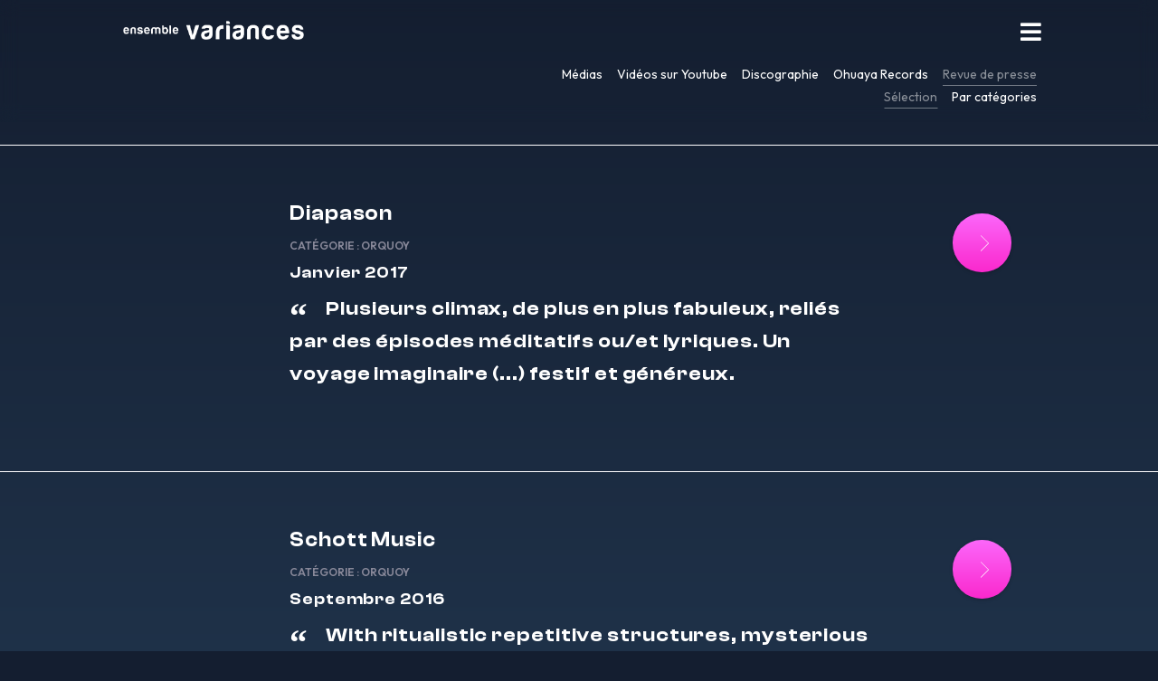

--- FILE ---
content_type: text/html; charset=utf-8
request_url: http://www.ensemblevariances.com/fr/medias/presse/35-presse/cd-orquoy
body_size: 6450
content:
<!DOCTYPE html>
<html lang="fr-fr" dir="ltr">

<head>
	<meta name="viewport" content="width=device-width, initial-scale=1.0" />
	
      
      <base href="http://www.ensemblevariances.com/fr/medias/presse/35-presse/cd-orquoy" />
	<meta http-equiv="content-type" content="text/html; charset=utf-8" />
	<meta name="description" content="Ensemble Variances, direction Thierry Pécou" />
	<meta name="generator" content="Joomla! - Open Source Content Management" />
	<title>Orquoy - Ensemble Variances</title>
	<link href="/fr/medias/presse/35-cd-orquoy?format=feed&amp;type=rss" rel="alternate" type="application/rss+xml" title="RSS 2.0" />
	<link href="/fr/medias/presse/35-cd-orquoy?format=feed&amp;type=atom" rel="alternate" type="application/atom+xml" title="Atom 1.0" />
	<link href="http://www.ensemblevariances.com/templates/a4joomla-best-free/css/template.css" rel="stylesheet" type="text/css" />
	<link href="http://www.ensemblevariances.com/templates/a4joomla-best-free/css/jquery.sidr.dark.css" rel="stylesheet" type="text/css" />
	<link href="/media/mod_languages/css/template.css?deb4ed3da22eb71eef9426599abacae5" rel="stylesheet" type="text/css" />
	<script src="/media/jui/js/jquery.min.js?deb4ed3da22eb71eef9426599abacae5" type="text/javascript"></script>
	<script src="/media/jui/js/jquery-noconflict.js?deb4ed3da22eb71eef9426599abacae5" type="text/javascript"></script>
	<script src="/templates/a4joomla-best-free/js/template.js?deb4ed3da22eb71eef9426599abacae5" type="text/javascript"></script>
	<script src="/templates/a4joomla-best-free/js/jquery.sidr.js?deb4ed3da22eb71eef9426599abacae5" type="text/javascript"></script>
	<script type="text/javascript">
jQuery(window).on('load',  function() {
				new JCaption('img.caption');
			});
	</script>


  
  
  

	<link rel="stylesheet" href="/templates/a4joomla-best-free/css/all.min.css" type="text/css" />
	<link rel="stylesheet" id="googlefonts"  href="https://fonts.googleapis.com/css?family=Roboto+Condensed:400,700,700italic,400italic|Open+Sans:400,400italic,700,700italic" type="text/css" media="all" />
<style type="text/css">
#logo h2 { font-family: 'Roboto Condensed', sans-serifpx; font-size:22px; letter-spacing: 0px; }
#logo h3 { font-family: 'Roboto Condensed', sans-serifpx; font-size:14px; letter-spacing: 0px; margin-top:-5px; }
h2.fullpageheader { font-size: 38px; font-family: 'Roboto Condensed', sans-serifpx; letter-spacing: 1px;} 
h3.fullpageheader {	font-size: 17px; font-family: 'Times New Roman', Times, serifpx; letter-spacing: 8px;} 
@media screen and (max-width: 1280px) {.navbar .nav, .navbar .nav > li {float: none;}}
</style>
<!--[if lt IE 9]>
	<script src="/media/jui/js/html5.js"></script>
<![endif]-->
  
  
  
  
  
  
      
	<link href="/templates/a4joomla-best-free/EV/css/slides.min.css" rel="stylesheet" type="text/css">
	<link href="/templates/a4joomla-best-free/EV/css/custom.css" rel="stylesheet" type="text/css">

	<script src="https://ajax.googleapis.com/ajax/libs/jquery/3.3.1/jquery.min.js"></script>
	<script src="/templates/a4joomla-best-free/EV/js/slides.min.js" type="text/javascript"></script>
	<script src="/templates/a4joomla-best-free/EV/js/custom.js" type="text/javascript"></script>

	<link href="https://fonts.googleapis.com/css2?family=Outfit:wght@100..900&display=swap" rel="stylesheet">	
      
  
  
  
  
</head>
<body class="slides scroll xxx hoxxxxrizontal simplifiedMobile xxxx xxx animateOnEvent xxxxanimated">
  
  
  
  
  	
<!-- SVG Library -->
<svg xmlns="http://www.w3.org/2000/svg" style="display:none">
  
  <symbol id="close" viewBox="0 0 30 30"><path d="M15 0c-8.3 0-15 6.7-15 15s6.7 15 15 15 15-6.7 15-15-6.7-15-15-15zm5.7 19.3c.4.4.4 1 0 1.4-.2.2-.4.3-.7.3s-.5-.1-.7-.3l-4.3-4.3-4.3 4.3c-.2.2-.4.3-.7.3s-.5-.1-.7-.3c-.4-.4-.4-1 0-1.4l4.3-4.3-4.3-4.3c-.4-.4-.4-1 0-1.4s1-.4 1.4 0l4.3 4.3 4.3-4.3c.4-.4 1-.4 1.4 0s.4 1 0 1.4l-4.3 4.3 4.3 4.3z"/></symbol>
  
  <symbol id="close-small" viewBox="0 0 11 11"><path d="M6.914 5.5l3.793-3.793c.391-.391.391-1.023 0-1.414s-1.023-.391-1.414 0l-3.793 3.793-3.793-3.793c-.391-.391-1.023-.391-1.414 0s-.391 1.023 0 1.414l3.793 3.793-3.793 3.793c-.391.391-.391 1.023 0 1.414.195.195.451.293.707.293s.512-.098.707-.293l3.793-3.793 3.793 3.793c.195.195.451.293.707.293s.512-.098.707-.293c.391-.391.391-1.023 0-1.414l-3.793-3.793z"/></symbol>

  <symbol id="arrow-left" viewBox="0 0 29 56"><path d="M28.7.3c.4.4.4 1 0 1.4l-26.3 26.3 26.3 26.3c.4.4.4 1 0 1.4-.4.4-1 .4-1.4 0l-27-27c-.4-.4-.4-1 0-1.4l27-27c.3-.3 1-.4 1.4 0z"/></symbol>
  
  <symbol id="arrow-right" viewBox="0 0 29 56"><path d="M.3 55.7c-.4-.4-.4-1 0-1.4l26.3-26.3-26.3-26.3c-.4-.4-.4-1 0-1.4.4-.4 1-.4 1.4 0l27 27c.4.4.4 1 0 1.4l-27 27c-.3.3-1 .4-1.4 0z"/></symbol>

  <symbol id="back" viewBox="0 0 20 20"><path d="M2.3 10.7l5 5c.4.4 1 .4 1.4 0s.4-1 0-1.4l-3.3-3.3h11.6c.6 0 1-.4 1-1s-.4-1-1-1h-11.6l3.3-3.3c.4-.4.4-1 0-1.4-.2-.2-.4-.3-.7-.3s-.5.1-.7.3l-5 5c-.2.2-.3.5-.3.7 0 .2.1.5.3.7z"/></symbol>
  
  <symbol id="menu" viewBox="0 0 18 18"><path d="M16 5h-14c-.6 0-1-.4-1-1 0-.5.4-1 1-1h14c.5 0 1 .4 1 1s-.4 1-1 1zm-14 5h14c.5 0 1-.4 1-1 0-.5-.4-1-1-1h-14c-.6 0-1 .4-1 1s.4 1 1 1zm14 3h-14c-.5 0-1 .4-1 1 0 .5.4 1 1 1h14c.5 0 1-.4 1-1s-.4-1-1-1z"/></symbol>
  
  <symbol id="arrow-down" viewBox="0 0 24 24"><path d="M12 18c-.2 0-.5-.1-.7-.3l-11-10c-.4-.4-.4-1-.1-1.4.4-.4 1-.4 1.4-.1l10.4 9.4 10.3-9.4c.4-.4 1-.3 1.4.1.4.4.3 1-.1 1.4l-11 10c-.1.2-.4.3-.6.3z"/></symbol>
  
  <symbol id="arrow-up" viewBox="0 0 24 24"><path d="M11.9 5.9c.2 0 .5.1.7.3l11 10c.4.4.4 1 .1 1.4-.4.4-1 .4-1.4.1l-10.4-9.4-10.3 9.4c-.4.4-1 .3-1.4-.1-.4-.4-.3-1 .1-1.4l11-10c.1-.2.4-.3.6-.3z"/></symbol>
  
  <symbol id="arrow-top" viewBox="0 0 18 18"><path d="M15.7 7.3l-6-6c-.4-.4-1-.4-1.4 0l-6 6c-.4.4-.4 1 0 1.4.4.4 1 .4 1.4 0l4.3-4.3v11.6c0 .6.4 1 1 1s1-.4 1-1v-11.6l4.3 4.3c.2.2.4.3.7.3s.5-.1.7-.3c.4-.4.4-1 0-1.4z"/></symbol>
  
  <symbol id="play" viewBox="0 0 30 30"><path d="M7 30v-30l22 15z"/></symbol>
  

</svg>
  
  
  

  
  <div id="navwrap" class="fixed">










	<div id="navcontainer" class="container-fluid">      
		<div id="navflex" class="row-fluid">
			<div id="logo">
  					<a href="http://www.ensemblevariances.com/" title="Ensemble Variances">
  					<img class="logo-image" src="/images/EV-logo-blanc.png" alt="Ensemble Variances">
					<h2>Ensemble Variances</h2>
					<h3>Direction Thierry Pécou</h3>
  					</a>
			</div>
			<div id="navright" >
		






				<div id="topmenu" class="navbar navbar-inverse">
					<div id="topnav" class="navbar-inner">
						<div id="myoverlay"></div>
						<a id="menu-button" href="#sidr" class="fa fa-bars" >

						</a>
						<div id="sidr">

							<span id="myclosebtn" >&times;</span>
																						<ul class="nav menu sp-megamenu-parent menu-animation-fade d-none d-lg-block mod-list">
<li class="item-141 parent"><a href="/fr/l-ensemble" >L'ensemble</a></li><li class="item-140"><a href="/fr/agenda/agenda?jlcontentfieldsfilter[22][]=AGENDA_ACTUALITE&amp;jlcontentfieldsfilter[23][]=AGENDA_LABEL_CONCERT" >Actualité</a></li><li class="item-115 parent"><a href="/fr/projets/projets?jlcontentfieldsfilter[13][]=PROGRAMMES_ACTUELS" >Programmes</a></li><li class="item-149 parent"><a href="/fr/actions/actions?jlcontentfieldsfilter[49][]=ACTIONS_ACTUELS" >Transmission</a></li><li class="item-125 active parent"><a href="/fr/medias" >Médias</a></li><li class="item-451"><a href="/fr/15-ans" class="lien-15-ans">15 ans</a></li></ul>

							





<div id="footer-BIS" class="in-offcanvas"> 
	<div class="gadgets row-fluid">  
					
						<div class="moduletable">
						

<div class="custom"  >
		
	
<!-- Liens -->
<ul class="nav">
	<li><span class="popupTrigger xxbutton xxbt-popup" data-popup-id="MENUTOP1">Contact</span></li>
	<li><span class="popupTrigger xxbutton xxbt-popup" data-popup-id="MENUTOP2">Newsletter</span></li>
    <li><span class="popupTrigger xxbutton xxbt-popup" data-popup-id="MENUTOP4">Rechercher</span></li>
	<li><span class="popupTrigger xxbutton xxbt-popup" data-popup-id="MENUTOP3">Mentions légales</span></li>
</ul>
	
</div>
		</div>
			<div class="moduletable Reseaux-Sociaux">
						

<div class="custom Reseaux-Sociaux"  >
	<ul class="nav">
	<li><a class="el" href="https://fr-fr.facebook.com/ensemble.variances" target="_blank"><i class="fab fa-facebook-f"></i></a></li>
	<li><a class="el" href="https://www.youtube.com/channel/UCJj1KQ2dUBf_wx8dFB2NtjA" target="_blank"><i class="fab fa-youtube"></i></a></li>
	<li><a class="el" href="https://fr.linkedin.com/company/ensemble-variances" target="_blank"><i class="fab fa-linkedin"></i></a></li>
  	<li><a class="dern-el" href="https://www.instagram.com/ensemblevariances/" target="_blank"><i class="fab fa-instagram"></i></a></li>
</ul></div>
		</div>
			<div class="moduletable Choix-Langue">
						<div class="mod-languages Choix-Langue">

	<ul class="lang-inline" dir="ltr">
									<li class="lang-active">
			<a href="http://www.ensemblevariances.com/fr/medias/presse/35-presse/cd-orquoy">
							FR						</a>
			</li>
								<li>
			<a href="/en/medias/reviews">
							EN						</a>
			</li>
				</ul>

</div>
		</div>
	    
					</div>
</div>


						</div>
					</div>	
					<div id="soci">
																																								</div>
					
				</div> 
				
			</div>
		</div>
                      
                      
                      
                      
                      
  					<div id="navsousmenu" class="row-fluid ancien-id-pathway">
				<ul class="nav menu  SOUS-MENU mod-list">
<li class="item-371 alias-parent-active"><a href="/fr/medias" class=" alias-menu">Médias</a></li><li class="item-347"><a href="https://www.youtube.com/@ensemblevariances1980/videos" target="_blank" rel="noopener noreferrer">Vidéos sur Youtube</a></li><li class="item-159"><a href="/fr/medias/discographie" >Discographie</a></li><li class="item-340"><a href="/fr/medias/ohuaya-records" >Ohuaya Records</a></li><li class="item-407 current active parent"><a href="/fr/medias/presse" >Revue de presse</a></li></ul>
<ul class="nav menu SOUS-MENU mod-list">
<li class="item-465 current active"><a href="/fr/medias/presse" class=" alias-menu">Sélection</a></li><li class="item-464"><a href="/fr/medias/presse/par-categories" >Par catégories</a></li></ul>

			</div>
		                     
                
                      
                      
                      
                      
	</div>
                      
                      
                      
                      
                      
                      
                      
                      
                      
                      
	</div>

<div id="allwrap" >

	<div id="wrapxxx" class="container-fluidxxx" >

		<div id="cbody" class="row-fluid">
						<div id="content60" class="sxxxpan12">    
				<div id="content">
					<div id="system-message-container">
	</div>

					<div class="blog PRESSE pseudo-slide" itemscope itemtype="https://schema.org/Blog">
	
		
	
	
	
		
	
																	<div class="items-row cols-1 row-0 row-fluid clearfix">
						<div class="span12">
				<div class="item column-1"
					itemprop="blogPost" itemscope itemtype="https://schema.org/BlogPosting">
					


	<div class="page-header">
					<h2 itemprop="name">
									Diapason							</h2>
				
		
				
			</div>


			<dl class="article-info muted">

		
			<dt class="article-info-term">
									Détails							</dt>

			
			
										<dd class="category-name">
																		Catégorie : <a href="/fr/medias/presse/35-cd-orquoy" itemprop="genre">Orquoy</a>							</dd>			
										
			
		
					
			
						</dl>



  


<div class="item-intro">
<h4>Janvier 2017 </h4>


<div class="el-press-extrait">
<p>Plusieurs climax, de plus en plus fabuleux, reliés par des épisodes méditatifs ou/et lyriques. Un voyage imaginaire (...) festif et généreux.</p>
</div>

</div>  




	
<p class="readmore">
			<a class="btnxxx button uppercase round" href="/fr/medias/presse/35-cd-orquoy/118-diapason" itemprop="url" aria-label="Lire la suite&nbsp;:  Diapason">
			<span class="icon-chevron-right" aria-hidden="true"></span> 
			<svg class="sideArrow "><use xmlns:xlink="http://www.w3.org/1999/xlink" xlink:href="#arrow-right"></use></svg>
            <span class="lire-suite">Lire la suite</span>
		</a>
	</p>



				</div>
				<!-- end item -->
							</div><!-- end span -->
							</div><!-- end row -->
																			<div class="items-row cols-1 row-1 row-fluid clearfix">
						<div class="span12">
				<div class="item column-1"
					itemprop="blogPost" itemscope itemtype="https://schema.org/BlogPosting">
					


	<div class="page-header">
					<h2 itemprop="name">
									Schott Music							</h2>
				
		
				
			</div>


			<dl class="article-info muted">

		
			<dt class="article-info-term">
									Détails							</dt>

			
			
										<dd class="category-name">
																		Catégorie : <a href="/fr/medias/presse/35-cd-orquoy" itemprop="genre">Orquoy</a>							</dd>			
										
			
		
					
			
						</dl>



  


<div class="item-intro">
<h4>Septembre 2016 </h4>

<div class="el-press-extrait">


<p>With ritualistic repetitive structures, mysterious depths, and strongly physical sounds, his music conjures up an archaic past, but the colors he uses are those of a symphony orchestra, even though these colors are often placed in unusual or exotic constellations. </p>


</div>

</div>  




	
<p class="readmore">
			<a class="btnxxx button uppercase round" href="/fr/medias/presse/35-cd-orquoy/119-schott-music" itemprop="url" aria-label="Lire la suite&nbsp;:  Schott Music">
			<span class="icon-chevron-right" aria-hidden="true"></span> 
			<svg class="sideArrow "><use xmlns:xlink="http://www.w3.org/1999/xlink" xlink:href="#arrow-right"></use></svg>
            <span class="lire-suite">Lire la suite</span>
		</a>
	</p>



				</div>
				<!-- end item -->
							</div><!-- end span -->
							</div><!-- end row -->
						
	
		</div>
 
				</div> 
			</div>
					</div>
  
<!--end of wrap-->
	</div>
    
<!--end of allwrap-->
</div>


<div id="footerwrap"> 
	<div id="footer" class="container-fluid">  
		<div id="footerflex" class="row-fluid">
					
						<div class="moduletable">
						

<div class="custom"  >
		
	
<!-- Liens -->
<ul class="nav">
	<li><span class="popupTrigger xxbutton xxbt-popup" data-popup-id="MENUTOP1">Contact</span></li>
	<li><span class="popupTrigger xxbutton xxbt-popup" data-popup-id="MENUTOP2">Newsletter</span></li>
    <li><span class="popupTrigger xxbutton xxbt-popup" data-popup-id="MENUTOP4">Rechercher</span></li>
	<li><span class="popupTrigger xxbutton xxbt-popup" data-popup-id="MENUTOP3">Mentions légales</span></li>
</ul>
	
</div>
		</div>
			<div class="moduletable Reseaux-Sociaux">
						

<div class="custom Reseaux-Sociaux"  >
	<ul class="nav">
	<li><a class="el" href="https://fr-fr.facebook.com/ensemble.variances" target="_blank"><i class="fab fa-facebook-f"></i></a></li>
	<li><a class="el" href="https://www.youtube.com/channel/UCJj1KQ2dUBf_wx8dFB2NtjA" target="_blank"><i class="fab fa-youtube"></i></a></li>
	<li><a class="el" href="https://fr.linkedin.com/company/ensemble-variances" target="_blank"><i class="fab fa-linkedin"></i></a></li>
  	<li><a class="dern-el" href="https://www.instagram.com/ensemblevariances/" target="_blank"><i class="fab fa-instagram"></i></a></li>
</ul></div>
		</div>
			<div class="moduletable Choix-Langue">
						<div class="mod-languages Choix-Langue">

	<ul class="lang-inline" dir="ltr">
									<li class="lang-active">
			<a href="http://www.ensemblevariances.com/fr/medias/presse/35-presse/cd-orquoy">
							FR						</a>
			</li>
								<li>
			<a href="/en/medias/reviews">
							EN						</a>
			</li>
				</ul>

</div>
		</div>
	    
						</div>
	</div>
</div>
      
      
<!-- Contenu des Popups uniquement, liés au menu du footer -->     
<div id="footer-popup"> 
					
						<div class="moduletablexxx">
						

<div class="customxxx"  >
		

	
	

<!-- Popup -->
<div class="popup white autoplayxxx fade-9xxx" id="MENUTOP1" data-popup-id="MENUTOP1">
  <div class="close"><svg><use xmlns:xlink="http://www.w3.org/1999/xlink" xlink:href="#close"></use></svg></div>
  <div class="content">
    <div class="container">
      <div class="wrap">
 
        <div class="fix-8-12">
          <ul class="flex fixedSpaces popupContent">
            <li class="col-12-12 middle">
<h3>Ensemble Variances</h3>
<p>180 rue Saint-Julien, 76100 Rouen, France</p>
<h3>Jeanne Miramon Prasanna, Déléguée artistique</h3>
<p>+33 (0)6 23 01 96 38<br>
<a href="mailto: jmiramon@ensemblevariances.com" target="_blank"> jmiramon@ensemblevariances.com</a></p>
<p class="center"><a href="/fr/l-ensemble/l-equipe-administrative" class="button xxxsmall uppercase round flat margin-top-5">Contacter l'équipe</a></p>
            </li>
          </ul>
        </div>		  
  
      </div>
    </div>
  </div>
</div>		

	
<div class="popup white autoplayxxx fade-9xxx" id="MENUTOP2" data-popup-id="MENUTOP2">
  <div class="close"><svg><use xmlns:xlink="http://www.w3.org/1999/xlink" xlink:href="#close"></use></svg></div>
  <div class="content">
    <div class="container">
      <div class="wrap">
 
        <div class="fix-8-12">
          <ul class="flex fixedSpaces popupContent">
            <li class="col-12-12 middle">
<div class="wrap-newsletter"><iframe width="100%" src="https://3a90b86c.sibforms.com/serve/[base64]" frameborder="0" scrolling="auto" allowfullscreen style="display: block;margin-left: auto;margin-right: auto;max-width: 100%;"></iframe></div>
            </li>
          </ul>
        </div>		  
  
      </div>
    </div>
  </div>
</div>
	
	

<div class="popup white autoplayxxx fade-9xxx" id="MENUTOP3" data-popup-id="MENUTOP3">
  <div class="close"><svg><use xmlns:xlink="http://www.w3.org/1999/xlink" xlink:href="#close"></use></svg></div>
  <div class="content">
    <div class="container">
      <div class="wrap">
 
        <div class="fix-8-12">
          <ul class="flex fixedSpaces popupContent">
            <li class="col-12-12 middle">
<h3>Ensemble Variances</h3>
            
<p>Thierry Pécou, Direction artistique<br>
Jean-François Ramon, Président<br>
Françoise Charles, Trésorière<br>
Matthieu Dranguet, Secrétaire</p>

<p>Siège social&nbsp;: 180 rue Saint-Julien, 76000 Rouen<br>
Siret&nbsp;: 520 579 574 00036 <br>
N° TVA&nbsp;intracommunautaire&nbsp;: FR 31&nbsp;520&nbsp;579&nbsp;574<br>
Code APE / NAF&nbsp;: 9001&nbsp;Z<br>
Licences&nbsp;: Licence 2-004807 / Licence 3-004809
</p>

<p>Webdesign : <a href="http://www.onclame.com" target="_blank" title="Infographiste, Site web, Graphisme, Webdesign">Christophe Caffier</a>, 06 09 59 50 99</p> 
            </li>
          </ul>
        </div>		  
  
      </div>
    </div>
  </div>
</div>	






<div class="popup white autoplayxxx fade-9xxx" id="MENUTOP4" data-popup-id="MENUTOP4">
  <div class="close"><svg><use xmlns:xlink="http://www.w3.org/1999/xlink" xlink:href="#close"></use></svg></div>
  <div class="content">
    <div class="container">
      <div class="wrap">
 
        <div class="fix-6-12">
          <ul class="flex fixedSpaces popupContent">
            <li class="col-12-12 middle">         
              
<div class="finder recherche">
<form id="mod-finder-searchform335" action="/fr/s" method="get" class="form-search" role="search">
  
<input type="text" name="q" id="mod-finder-searchword335" class="search-queryxxxxxx input-medium" size="55" value="" placeholder="Recherche...">
 
<label for="mod-finder-searchword335" class="element-invisible finder recherche">Rechercher</label>
 
<button class="btn btn-primary hasTooltip  recherche finder recherche" type="submit" title="Aller"><span class="icon-search icon-white"></span></button>
  
</form>
</div>
              
            </li>
          </ul>
        </div>		  
  
      </div>
    </div>
  </div>
</div>	


</div>
		</div>
	    
				</div>     


<!-- Loading Progress Bar -->
<div class="progress-bar pink"></div>
		
	

</body>
</html>


--- FILE ---
content_type: text/css
request_url: http://www.ensemblevariances.com/templates/a4joomla-best-free/EV/css/slides.min.css
body_size: 179140
content:
@charset "UTF-8";.button,html{}.dialog,body,html{-webkit-tap-highlight-color:transparent}body,html,img{max-width:100%}.button.actionButton svg,.button.play svg,.button:not(.stroke) svg,.slide.whiteSlide .button.actionButton svg,.slides{fill:#fff}.button svg,.button svg *{pointer-events:none!important}.material-icons,.slides{-webkit-font-smoothing:antialiased}.button,.container .wrap,.slides-form.center input,.slides-form.center textarea{text-align:center}.button,.material-icons,.navigation li[data-title]:before,.nobr,.nowrap,.panel .sections .menu,.panel .sections>div{white-space:nowrap}a,abbr,acronym,address,applet,article,aside,audio,b,big,blockquote,body,canvas,caption,center,cite,code,dd,del,details,dfn,div,dl,dt,em,embed,fieldset,figcaption,figure,footer,form,h1,h2,h3,h4,h5,h6,header,hgroup,hr,html,i,iframe,img,ins,kbd,label,legend,li,mark,menu,nav,object,ol,output,p,pre,q,ruby,s,samp,section,small,span,strike,strong,sub,summary,sup,table,tbody,td,tfoot,th,thead,time,tr,tt,u,ul,var,video{border:0;vertical-align:baseline;margin:0;padding:0}article,aside,details,figcaption,figure,footer,header,hgroup,menu,nav,section{display:block}.button,.button.actionButton,.dot,.dot:after,.material-icons,img{display:inline-block}li,ol,ul{list-style:none}blockquote,q{quotes:none}blockquote:after,blockquote:before,q:after,q:before{content:none}table{border-collapse:collapse;border-spacing:0}b,strong{font-weight:600}html{box-sizing:border-box;margin:0;padding:0;}*,:after,:before{box-sizing:inherit}body{}body,html{}html.scrollable,html.scrollable body{}.button,.content,.slide{overflow:hidden}img.round{border-radius:999px}img.rounded{border-radius:6px}.slides{color:#fff;font-family:Roboto,sans-serif;-webkit-hyphens:none;-ms-hyphens:none;hyphens:none;background:#111}.slides.bodyWhite{background:#fff}.slides.desktopSwipe{cursor:-webkit-grab}.slides.desktopSwipe:active{cursor:-webkit-grabbing}.slides.desktopSwipe .slide .container .wrap{cursor:inherit}.button,.dropdownTrigger,.helpBubble,.popupTrigger,.sidebarTrigger,.videoThumbnail,a{cursor:pointer}a{color:inherit;text-decoration:none;transition:.35s}a.underline{text-decoration:underline}.button,.dialog li{text-decoration:none}a:hover{transition:.15s;opacity:.8}.h1,h1{font-size:42px;line-height:1.285;font-weight:300;margin-bottom:20px;letter-spacing:-.036em}.h1.big,h1.big{font-size:58px;line-height:1;font-weight:100}.h1.huge,h1.huge{font-size:64px;line-height:1.218751;letter-spacing:-.04em;margin-bottom:40px;font-weight:100}.h2,.h3,h2,h3{font-weight:400}.h1.small,h1.small{font-size:46px}.h1.micro,h1.micro{font-size:34px}.h2,h2{font-size:35px;line-height:1.17;margin-bottom:15px}.h2.small,h2.small{font-size:28px}.h2.micro,h2.micro{font-size:19px}.h2.huge,h2.huge{font-size:42px}.h3,h3{font-size:20px;margin-bottom:12px}.h3.large,h3.large{font-size:32px}.h3.big,h3.big{font-size:24px}.h3.small,h3.small{font-size:20px}.h3.micro,h3.micro{font-size:16px}.h3+.h1,.h3+h1,h3+.h1,h3+h1{margin-top:30px}.h4,h4{font-size:18px;margin-bottom:10px}.h5,h5{font-size:16px}.h6,h6{font-size:14px}.p,blockquote,p{font-size:22px;line-height:1.6363636364;margin-bottom:30px;font-weight:300}.p.hero,blockquote.hero,p.hero{font-size:28px;line-height:1.5;margin-bottom:25px}.p.large,blockquote.large,p.large{font-size:32px;line-height:1.4}.p.small,blockquote.small,p.small{font-size:18px;line-height:1.36;margin-bottom:20px}.p.tiny,blockquote.tiny,p.tiny{font-size:16px;line-height:1.625;margin-bottom:12px;font-weight:400}.p.micro,blockquote.micro,p.micro{font-size:14px;line-height:1.5714;margin-bottom:20px;margin-top:2px}blockquote{padding-left:2em;border-left:2px solid}small{font-size:17px;line-height:1.3}small .small{font-size:14px;line-height:1.28}.list.circle li{list-style-type:circle}.list.disc li{list-style-type:disc}.list.square li{list-style-type:square}@media (max-width:1023px){.h1,.h1.big,.h1.huge,h1,h1.big,h1.huge{font-size:40px;margin-bottom:20px}p.hero{font-size:22px}.h1.small,h1.small{font-size:32px}.mobileCrop{margin:0!important}.mobileCropBottom{margin-bottom:0!important}.mobileCropTop{margin-top:0!important}.mobileCropLeft{margin-left:0!important}.mobileCropRight{margin-right:0!important}}@media (max-width:319px){.h1.big,.h1.huge,h1.big,h1.huge{font-size:32px}}.button{border-radius:4px;padding:16px 24px 17px;color:#fff;border:none;outline:0;background:#202020;font-size:16px;font-weight:500;vertical-align:top;backface-visibility:hidden;letter-spacing:normal!important;position:relative;-webkit-transform:translate3d(0,0,0);transform:translate3d(0,0,0);box-shadow:0 1px 4px rgba(0,0,0,.1),0 2px 4px rgba(0,0,0,.1);-webkit-appearance:none;margin-bottom:10px;transition:.3s;-webkit-user-select:none!important;-moz-user-select:none!important;-ms-user-select:none!important;user-select:none!important}.content,.slide.active{-webkit-backface-visibility:hidden}.popup .button,.slide .button{margin-left:5px;margin-right:5px}.popup .button.small,.slide .button.small{margin-left:4px;margin-right:4px}.button.wide{margin-left:0!important;margin-right:0!important}.button .material-icons{vertical-align:bottom;margin-top:-5px;margin-bottom:-2px;margin-right:8px;-webkit-user-select:none!important;-moz-user-select:none!important;-ms-user-select:none!important;user-select:none!important}.button .material-icons.small{font-size:18px;margin:0 6px 0 0}.button .material-icons.right{margin-left:11px;margin-right:0}.button svg{width:22px;height:22px;margin-top:-3px;top:2px;vertical-align:bottom;margin-right:14px;position:relative}.button svg.right{margin-right:0;margin-left:14px}.button.actionButton{height:42px;width:42px;padding:12px;border-radius:25px;z-index:999;background:rgba(0,0,0,.3);line-height:1;box-shadow:0 0 0 1px rgba(255,255,255,.05);cursor:pointer;-ms-touch-action:manipulation;touch-action:manipulation;vertical-align:top}.button.actionButton svg{width:18px;height:18px}.button.actionButton .material-icons{margin:0;position:relative;left:-3px;top:-3px;font-size:24px}.button.actionButton.big{width:50px;height:50px;padding:16px}.button.actionButton.big .material-icons{font-size:24px}.button.actionButton.big svg{width:22px;height:22px;left:-2px;top:0}.button.actionButton.stroke{box-shadow:none;padding:10px}.button.actionButton:hover:not(:active){-webkit-transform:translateY(0)!important;transform:translateY(0)!important}.button.actionButton.rounded{border-radius:6px}.button.actionButton.sound [class*=sound-]{position:absolute;opacity:0;transition:.5s;left:13px;top:16px}.button.actionButton.sound.stroke [class*=sound-]{left:11px;top:14px}.button.actionButton.sound.playing .sound-on,.button.actionButton.sound:not(.playing) .sound-off{opacity:1}.button.actionButton.transparent{background-color:transparent}.button:hover{box-shadow:0 6px 7px 0 rgba(0,0,0,.15),0 0 5px 0 rgba(0,0,0,.1);opacity:1;-webkit-transform:translateY(-2px)!important;transform:translateY(-2px)!important;transition:.35s!important}.button:hover:after{opacity:.5}.button:active{box-shadow:0 3px 6px 0 rgba(0,0,0,.1),0 0 10px 0 rgba(0,0,0,.1),0 1px 4px -1px rgba(0,0,0,.1);-webkit-transform:translateY(0)!important;transform:translateY(0)!important;transition:.35s!important}.button.shade:after,.dot:after{transition:.25s;content:""}.button:active:after{opacity:1}.button.uppercase{font-size:15px;padding-top:17px;padding-bottom:17px}.button.lowercase{text-transform:lowercase;letter-spacing:0;font-weight:300}.button.round{border-radius:99px;padding-left:28px;padding-right:28px}.button.rounded{border-radius:6px}.button.rectangular{border-radius:1px}.button.square{border-radius:0}.button.stroke{color:#202020;border:2px solid;background-color:transparent!important;padding:14px 22px 15px}.slide.whiteSlide .button.stroke{color:#202020}.button.stroke.round{padding-left:26px;padding-right:26px}.button.stroke.uppercase{padding-top:15px;padding-bottom:15px}.button.stroke.uppercase svg{margin-bottom:-2px}.button.stroke.uppercase.small{padding:11px 15px}.button.stroke.small{border:1px solid;padding-top:9px;padding-bottom:9px}@media (min-width:768px){.button.stroke.big{padding:19px 30px}.button.stroke.big.uppercase{padding-top:21px;padding-bottom:21px}}.button.stroke:not(.flat):hover{box-shadow:inset 0 -100px 0 rgba(41,41,41,.05),0 4px 6px 0 rgba(0,0,0,.1),0 1px 10px 0 rgba(0,0,0,.1),0 2px 4px -1px rgba(0,0,0,.1)}.button.empty,.button.flat:not(:hover){box-shadow:none}.button.small{font-size:15px;font-weight:500;padding:10px 16px}.button.small .material-icons{vertical-align:bottom;position:relative;font-size:20px;margin-right:8px;bottom:1px}.button.small .material-icons.right{margin-left:8px;margin-right:0}.button.small svg{width:18px;height:18px;margin-right:10px;top:0}.button.small svg.right{margin-right:0;margin-left:10px}.button.small.round{padding-left:18px;padding-right:18px}.button.small.rounded{border-radius:6px}.button.small.uppercase{font-size:12px;padding:12px 16px;letter-spacing:.125em}.button.small.uppercase.round{padding-left:19px;padding-right:19px}@media (min-width:768px){.button.big{font-size:20px;padding:21px 32px}.button.big.round{padding-left:36px;padding-right:36px}.button.big.rounded{border-radius:7px}.button.big.uppercase{font-size:17px;padding:23px 32px}.button.big.uppercase.round{padding-left:36px;padding-right:36px}.button.big .material-icons{vertical-align:bottom;margin-right:16px;font-size:30px}.button.big .material-icons.right{margin-left:16px;margin-right:0}.button.big svg{width:27px;height:27px;margin-right:16px;top:1px}.button.big svg.right{margin-right:0;margin-left:16px}}.button.empty,.button.hollow{padding:0!important;background-color:transparent!important;font-size:0!important}.button.play,.panel .sections>div.right ul.crop li:last-child{margin-right:0}.button.empty{margin:0}.button.hollow{box-shadow:none!important}.button.hollow svg{margin:0}.button.shade{position:relative}.button.shade:after{position:absolute;top:0;left:0;width:100%;height:100%;background:#292929;opacity:0}.button.shade:hover:after{opacity:.15}.button.shade:active:after{opacity:.2}.button.play{width:90px;height:90px;border-radius:50%;padding:27px;margin-left:0}.button.play svg{width:35px;height:36px;margin:0}.button.play.small{width:60px;height:60px;border-radius:50%;padding:20px 19px}.button.play.small svg{fill:#fff;width:23px;height:23px}.button.play:hover{-webkit-transform:scale(1.05);transform:scale(1.05)}.button.gradient{position:relative}.button.gradient:before{content:"";position:absolute;top:0;left:0;width:100%;height:100%;background:linear-gradient(to bottom,#fff 0,#000 100%);z-index:-1;opacity:.1}.slide.whiteSlide .button.white:hover{box-shadow:0 4px 6px 0 rgba(0,0,0,.1),0 1px 10px 0 rgba(0,0,0,.1)}.slide.whiteSlide .button.white:hover:after{opacity:.3}.roundButton{border-radius:50px;height:50px;width:50px;padding:14px;margin:5px}.roundButton svg{bottom:2px}@media (max-width:319px){.button.uppercase,.uppercase{letter-spacing:.07em}}.button.uppercase,.h1.uppercase,.h2.uppercase,.h3.uppercase,.h4.uppercase,.p.uppercase,h1.uppercase,h2.uppercase,h3.uppercase,h4.uppercase,h5.uppercase,p.uppercase{letter-spacing:.125em!important;text-indent:-.1em!important;font-weight:700!important}.material-icons{font-family:'Material Icons';font-weight:400;font-style:normal;font-size:24px;line-height:1;text-transform:none;letter-spacing:normal;word-wrap:normal;direction:ltr;text-rendering:optimizeLegibility;-moz-osx-font-smoothing:grayscale;-webkit-font-feature-settings:'liga';font-feature-settings:'liga'}.slides-form,.slides-form button{font-family:inherit}.material-icons.md-18{font-size:18px}.material-icons.md-24{font-size:24px}.material-icons.md-36{font-size:36px}.material-icons.md-48{font-size:48px}.slide.whiteSlide svg{fill:#202020}.embedContainer,.svgContainer{position:relative;width:100%;height:0;padding:0}.embedContainer .scale,.svgContainer svg.scale{position:absolute;height:100%;width:100%;left:0;top:0}.dots{font-size:0}.dot{padding:7px}.dot:after{width:6px;height:6px;background:#fff;border-radius:50%;opacity:.5}.dot.big .dot:after{width:14px;height:14px}.slide.whiteSlide .dot:after{background:#202020}.dot:hover:after{-webkit-transform:scale(1.33333);transform:scale(1.33333);opacity:1}.dot.selected:after,.dot:active:after{opacity:1;-webkit-transform:scale(1.675);transform:scale(1.675)}.tabs{color:#fff;max-width:260px;border-radius:5px}.tabs li{padding:16px 20px;letter-spacing:2.5px;font-size:12px;transition:.15s;margin-top:-1px;border:1px solid rgba(255,255,255,.3)}.tabs li:not(:last-child){border-bottom:0}.tabs li:first-child{border-radius:4px 4px 0 0}.tabs li:last-child{border-radius:0 0 4px 4px}.tabs li.selected{background:#fff;color:#202020}.slide.whiteSlide .tabs li{border-color:#e5e5e5;color:#202020}.slide.whiteSlide .tabs li.selected{background:#202020;border-color:#202020;color:#fff}.links li{font-size:17px;letter-spacing:0;padding:4px 0}.slides-form{font-size:0;margin-top:-5px}.slides-form textarea{max-height:200px;max-width:100%;min-height:130px;font-weight:400}.slides-form textarea.d{border-radius:15px!important}.slides-form .label,.slides-form label{display:block;font-size:14px;margin-top:12px;margin-bottom:2px}.slides-form .label.uppercase,.slides-form label.uppercase{font-size:14px}.slides-form input[type=tel],.slides-form input[type=number],.slides-form input[type=text],.slides-form input[type=name],.slides-form input[type=email],.slides-form input[type=password],.slides-form select,.slides-form textarea{font-family:inherit;position:relative;background:#fff;padding:15px 16px 16px;border:none;font-size:16px;color:#242424;outline:0;border-radius:4px;width:100%;-webkit-appearance:none;-moz-appearance:none;appearance:none;border:1px solid rgba(0,0,0,.1);transition:.15s}.slides-form input[type=tel].flat,.slides-form input[type=tel]:focus,.slides-form input[type=tel]:hover,.slides-form input[type=number].flat,.slides-form input[type=number]:focus,.slides-form input[type=number]:hover,.slides-form input[type=text].flat,.slides-form input[type=text]:focus,.slides-form input[type=text]:hover,.slides-form input[type=name].flat,.slides-form input[type=name]:focus,.slides-form input[type=name]:hover,.slides-form input[type=email].flat,.slides-form input[type=email]:focus,.slides-form input[type=email]:hover,.slides-form input[type=password].flat,.slides-form input[type=password]:focus,.slides-form input[type=password]:hover,.slides-form select.flat,.slides-form select:focus,.slides-form select:hover,.slides-form textarea.flat,.slides-form textarea:focus,.slides-form textarea:hover{border-color:rgba(0,0,0,.2)}.slides-form input[type=tel]:focus,.slides-form input[type=number]:focus,.slides-form input[type=text]:focus,.slides-form input[type=name]:focus,.slides-form input[type=email]:focus,.slides-form input[type=password]:focus,.slides-form select:focus,.slides-form textarea:focus{border-color:#2196F3;z-index:10}.slides-form input[type=tel]:focus::-webkit-input-placeholder,.slides-form input[type=number]:focus::-webkit-input-placeholder,.slides-form input[type=text]:focus::-webkit-input-placeholder,.slides-form input[type=name]:focus::-webkit-input-placeholder,.slides-form input[type=email]:focus::-webkit-input-placeholder,.slides-form input[type=password]:focus::-webkit-input-placeholder,.slides-form select:focus::-webkit-input-placeholder,.slides-form textarea:focus::-webkit-input-placeholder{color:#242424;font-weight:400;opacity:0}.slides-form input[type=tel]:focus:-moz-placeholder,.slides-form input[type=number]:focus:-moz-placeholder,.slides-form input[type=text]:focus:-moz-placeholder,.slides-form input[type=name]:focus:-moz-placeholder,.slides-form input[type=email]:focus:-moz-placeholder,.slides-form input[type=password]:focus:-moz-placeholder,.slides-form select:focus:-moz-placeholder,.slides-form textarea:focus:-moz-placeholder{color:#242424;font-weight:400;opacity:0}.slides-form input[type=tel]:focus::-moz-placeholder,.slides-form input[type=number]:focus::-moz-placeholder,.slides-form input[type=text]:focus::-moz-placeholder,.slides-form input[type=name]:focus::-moz-placeholder,.slides-form input[type=email]:focus::-moz-placeholder,.slides-form input[type=password]:focus::-moz-placeholder,.slides-form select:focus::-moz-placeholder,.slides-form textarea:focus::-moz-placeholder{color:#242424;font-weight:400;opacity:0}.slides-form input[type=tel]:focus:-ms-input-placeholder,.slides-form input[type=number]:focus:-ms-input-placeholder,.slides-form input[type=text]:focus:-ms-input-placeholder,.slides-form input[type=name]:focus:-ms-input-placeholder,.slides-form input[type=email]:focus:-ms-input-placeholder,.slides-form input[type=password]:focus:-ms-input-placeholder,.slides-form select:focus:-ms-input-placeholder,.slides-form textarea:focus:-ms-input-placeholder{color:#242424;font-weight:400;opacity:0}.slides-form input[type=tel].round,.slides-form input[type=number].round,.slides-form input[type=text].round,.slides-form input[type=name].round,.slides-form input[type=email].round,.slides-form input[type=password].round,.slides-form select.round,.slides-form textarea.round{border-radius:50px;padding-left:22px;padding-right:22px}.slides-form input[type=tel].rounded,.slides-form input[type=number].rounded,.slides-form input[type=text].rounded,.slides-form input[type=name].rounded,.slides-form input[type=email].rounded,.slides-form input[type=password].rounded,.slides-form select.rounded,.slides-form textarea.rounded{border-radius:6px}.slides-form input[type=tel]:after,.slides-form input[type=number]:after,.slides-form input[type=text]:after,.slides-form input[type=name]:after,.slides-form input[type=email]:after,.slides-form input[type=password]:after,.slides-form select:after,.slides-form textarea:after{content:"";position:absolute;top:0;left:0;right:0;bottom:0;background:#fff}@media (min-width:768px){.slides-form input[type=tel],.slides-form input[type=number],.slides-form input[type=text],.slides-form input[type=name],.slides-form input[type=email],.slides-form input[type=password],.slides-form select,.slides-form textarea{max-width:300px}}.slides-form input[type=tel]::-webkit-input-placeholder,.slides-form input[type=number]::-webkit-input-placeholder,.slides-form input[type=text]::-webkit-input-placeholder,.slides-form input[type=name]::-webkit-input-placeholder,.slides-form input[type=email]::-webkit-input-placeholder,.slides-form input[type=password]::-webkit-input-placeholder,.slides-form select::-webkit-input-placeholder,.slides-form textarea::-webkit-input-placeholder{color:#242424;font-weight:400;opacity:.5}.slides-form input[type=tel]:-moz-placeholder,.slides-form input[type=number]:-moz-placeholder,.slides-form input[type=text]:-moz-placeholder,.slides-form input[type=name]:-moz-placeholder,.slides-form input[type=email]:-moz-placeholder,.slides-form input[type=password]:-moz-placeholder,.slides-form select:-moz-placeholder,.slides-form textarea:-moz-placeholder{color:#242424;font-weight:400;opacity:.5}.slides-form input[type=tel]::-moz-placeholder,.slides-form input[type=number]::-moz-placeholder,.slides-form input[type=text]::-moz-placeholder,.slides-form input[type=name]::-moz-placeholder,.slides-form input[type=email]::-moz-placeholder,.slides-form input[type=password]::-moz-placeholder,.slides-form select::-moz-placeholder,.slides-form textarea::-moz-placeholder{color:#242424;font-weight:400;opacity:.5}.slides-form input[type=tel]:-ms-input-placeholder,.slides-form input[type=number]:-ms-input-placeholder,.slides-form input[type=text]:-ms-input-placeholder,.slides-form input[type=name]:-ms-input-placeholder,.slides-form input[type=email]:-ms-input-placeholder,.slides-form input[type=password]:-ms-input-placeholder,.slides-form select:-ms-input-placeholder,.slides-form textarea:-ms-input-placeholder{color:#242424;font-weight:400;opacity:.5}.slides-form textarea.round{border-radius:25px}.slides-form select{background-image:url('data:image/svg+xml;charset=UTF-8,<svg xmlns="http://www.w3.org/2000/svg" width="37" height="7"><path fill="#303030" d="M14.022 0l5.978 6 6-6z" /></svg>');background-repeat:no-repeat;background-position:right;-webkit-appearance:none;-moz-appearance:none;appearance:none}.slides-form button[type=submit],.slides-form input[type=tel],.slides-form input[type=number],.slides-form input[type=submit],.slides-form input[type=text],.slides-form input[type=name],.slides-form input[type=email],.slides-form input[type=password],.slides-form select,.slides-form textarea{margin:5px}@media (max-width:768px){.slides-form button[type=submit],.slides-form input[type=tel],.slides-form input[type=number],.slides-form input[type=submit],.slides-form input[type=text],.slides-form input[type=name],.slides-form input[type=email],.slides-form input[type=password],.slides-form select,.slides-form textarea{margin-left:auto!important;margin-right:auto!important;width:100%;display:block!important}}.slides-form button[type=submit].wide,.slides-form input[type=tel].wide,.slides-form input[type=number].wide,.slides-form input[type=submit].wide,.slides-form input[type=text].wide,.slides-form input[type=name].wide,.slides-form input[type=email].wide,.slides-form input[type=password].wide,.slides-form label.wide,.slides-form select.wide,.slides-form textarea.wide{max-width:100%;width:100%;margin-left:0!important;margin-right:0!important}@media (min-width:769px){.slides-form input.pair{width:50%!important;max-width:50%!important;border-top-right-radius:0!important;border-bottom-right-radius:0!important;margin-left:0;margin-right:0}.slides-form input.pair+.pair{width:calc(50% + 1px)!important;max-width:calc(50% + 1px)!important;margin-left:-1px;border-radius:0 4px 4px 0!important}}.container,.content,.popup:not(.youtube) .background iframe,.slide,.slide:not(.youtube) .background iframe{width:100%;height:100%}.slide{position:fixed;background:#202020;color:#fff;z-index:10}.slide.active{-webkit-transform-style:preserve-3d;transform-style:preserve-3d;backface-visibility:hidden}.mobile .slide{visibility:hidden}.mobile .slide.active{visibility:visible}.slide.whiteSlide{color:#202020;background:#fff}.content{position:absolute;backface-visibility:hidden;top:0;left:0;z-index:100;-webkit-overflow-scrolling:touch}.content.scrollBar{overflow-y:auto}.windows .defaultScroll .content{overflow:auto;overflow-x:hidden}.mobile .content{overflow:auto;overflow-x:hidden;-webkit-overflow-scrolling:touch}.container .wrap .overflowHidden,.pad,.slide.video .background,.videoThumbnail{overflow:hidden}.fade .content{background:rgba(0,0,0,.6)}.dropdown.share li:after,.fade-1 .content{background:rgba(0,0,0,.1)}.fade-2 .content{background:rgba(0,0,0,.2)}.fade-3 .content{background:rgba(0,0,0,.3)}.fade-4 .content{background:rgba(0,0,0,.4)}.fade-5 .content{background:rgba(0,0,0,.5)}.fade-6 .content{background:rgba(0,0,0,.6)}.fade-7 .content{background:rgba(0,0,0,.7)}.fade-8 .content{background:rgba(0,0,0,.8)}.fade-9 .content{background:rgba(0,0,0,.9)}.whiteSlide[class*=fade] .content{background:rgba(255,255,255,.85)}.container{display:table;table-layout:fixed;position:relative}.container .wrap{display:table-cell;vertical-align:middle;overflow:hidden}.container .wrap .spaceWrap,.container .wrap.spaceWrap,.container .wrap:not(.noSpaces){padding:120px calc(8% + 15px)}.container .wrap *{-webkit-user-select:text;-moz-user-select:text;-ms-user-select:text;user-select:text}.popup .background,.slide .background{position:absolute;top:0;left:0;width:100%;height:100%;background-position:center;background-size:cover;-webkit-backface-visibility:hidden;backface-visibility:hidden}.popup .background iframe,.slide .background iframe{border:0;position:absolute;top:0;left:0}.pad,.videoThumbnail.rounded{border-radius:6px}.fix-1-12{max-width:93px!important}.fix-2-12{max-width:186px!important}.fix-3-12{max-width:279px!important}.fix-4-12{max-width:371px!important}.fix-5-12{max-width:464px!important}.fix-6-12{max-width:557px!important}.fix-7-12{max-width:650px!important}.fix-8-12{max-width:743px!important}.fix-9-12{max-width:836px!important}.fix-10-12{max-width:928px!important}.fix-11-12{max-width:1021px!important}.fix-12-12{max-width:1114px!important}[class*=fix-]{width:100%!important;margin-left:auto!important;margin-right:auto!important;float:none}.toLeft,.toLeft[class*=fix-]{margin-left:0!important;margin-right:auto!important}.toRight,.toRight[class*=fix-]{margin-right:0!important;margin-left:auto!important;float:right}.toCenter{margin-left:auto!important;margin-right:auto!important}.shiftImage{margin-top:-15%;margin-bottom:-100%}.shiftImageVertical{margin-right:-100%;max-width:none}.slide.video .background video{position:absolute;top:50%;left:50%;min-width:100%;min-height:100%;width:auto;height:auto;z-index:-100;-webkit-transform:translateX(-50%) translateY(-50%);transform:translateX(-50%) translateY(-50%);background-size:cover}.slide.video .background video::-webkit-media-controls{display:none!important}.slide.video .background video::-webkit-media-controls-panel{display:none!important;-webkit-appearance:none}.slide.video .background video::-webkit-media-controls-start-playback-button{display:none!important;-webkit-appearance:none}html:not(.mobile) .slide.video .background[style]{background:0 0!important}.mobile .slide.video .background[style] video{display:none}.videoThumbnail{position:relative;font-size:0;line-height:0}.videoThumbnail:before{content:"";position:absolute;top:0;left:0;height:100%;width:100%;background:url(../assets/svg/video-icon.svg) center center no-repeat;transition:.5s}.videoThumbnail:not(.noTint):hover:after{background-color:rgba(0,0,0,.15)}.videoThumbnail:hover:before{-webkit-transform:scale(1.1);transform:scale(1.1);transition:.25s}.videoThumbnail:active:before{opacity:.8}.videoThumbnail.small{max-width:200px;display:block}.videoThumbnail.small:before{background-size:44px}.button.empty.shadow:hover,.shadow{box-shadow:0 10px 40px rgba(0,0,0,.2)}.pad{padding:10%;color:#202020;background:#fff;box-shadow:0 1px 4px rgba(0,0,0,.1),0 2px 4px rgba(0,0,0,.1)}.pad.shadow,.pad.shadowHover:hover{box-shadow:0 10px 40px rgba(0,0,0,.2)}.pad.shadow.stroke{background:0 0;transition:.15s;color:#fff}.pad.shadow.stroke:hover{background:#fff;color:#202020;transition:.15s}.pad.shadowHover{transition:.5s}.pad small{font-size:15px;line-height:1.45;margin:15px 0}.resizing .equalElement{transition:0s!important}.hr{position:relative;height:1px;width:100%}@media (max-width:1023px){.shiftImage{margin-top:0!important;margin-bottom:0!important}.shiftImageVertical{margin-right:0!important;max-width:100%!important}}@media (min-width:1024px){.hideForDesktop{display:none!important}.showForDesktop{display:block!important}}@media (max-width:1024px){.hideForTablet{display:none!important}.showForTablet{display:block!important}.showForTabletInline{display:inline!important}}@media (max-width:767px){.pad.collapse,.pad.shadow{box-shadow:none}.pad.collapse{background:inherit;color:inherit;border:none;padding:0!important;overflow:inherit;border-radius:0;transition:0s!important}.hideForPhablet{display:none!important}}@media (max-width:768px){.showForPhablet{display:block!important}.showForPhabletInline{display:inline!important}}@media (max-width:435px){.hideForPhone{display:none!important}.showForPhone{display:block!important}.showForPhoneInline{display:inline!important}}html.mobile .hideForMobile{display:none!important}html.mobile .showForMobile{display:block!important}html.mobile .showForMobileInline{display:inline!important}.helpBubble:after{content:"?";font-size:14px;width:17px;height:17px;line-height:1.2;background:#202020;opacity:.3;color:#fff;border-radius:50%;display:inline-block;margin-left:4px;font-weight:700;transition:.25s}.helpBubble .helpMessage{background:rgba(255,255,255,.98);color:#202020;font-size:16px;line-height:1.625;position:absolute;z-index:10;box-shadow:0 1px 8px rgba(0,0,0,.07),0 6px 8px rgba(0,0,0,.05);padding:17px;text-align:left;bottom:50%;margin-bottom:5px;-webkit-transform:translateY(10px) scale(.95);transform:translateY(10px) scale(.95);transition:.25s;opacity:0;pointer-events:none;color:rgba(48,48,48,.7)}.mobile .simplifiedMobile .panel.hideOnScroll,.panel,.scroll .panel.hideOnScroll{position:fixed}.panel.black,.panel.white{box-shadow:0 1px 1px rgba(0,0,0,.07)}.panel.bottom,.side{bottom:0}.helpBubble .helpMessage strong{color:#303030}.helpBubble:hover .helpMessage{pointer-events:all;-webkit-transform:translateY(0) scale(1);transform:translateY(0) scale(1);opacity:1}.helpBubble:hover:after{opacity:1}.panel{left:0;width:100%;padding:10px 30px;z-index:200;text-align:center;font-size:16px;pointer-events:none;-webkit-backface-visibility:hidden;backface-visibility:hidden;-webkit-user-select:none;-moz-user-select:none;-ms-user-select:none;user-select:none;-webkit-transform:translate3d(0,0,0);transform:translate3d(0,0,0)}.panel.top{top:0}.panel.white{background:rgba(255,255,255,.975)!important}.panel.black{background-color:rgba(0,0,0,.8)!important}.animateOnEvent .panel.top,.animated .panel.top,.hidePanel-top .panel.top.hideOnScroll,.slides.firstSlide .panel.top.exceptFirstSlide,.slides.lastSlide .panel.top.exceptLastSlide,.slides:not(.firstSlide) .panel.top.firstSlideOnly,.slides:not(.firstSlide):not(.lastSlide) .panel.top.firstAndLastSlidesOnly,.slides:not(.lastSlide) .panel.top.lastSlideOnly{-webkit-transform:translate3d(0,-100%,0);transform:translate3d(0,-100%,0);opacity:0}.animateOnEvent .panel.bottom,.animated .panel.bottom,.hidePanel-bottom .panel.bottom.hideOnScroll,.slides.firstSlide .panel.bottom.exceptFirstSlide,.slides.lastSlide .panel.bottom.exceptLastSlide,.slides:not(.firstSlide) .panel.bottom.firstSlideOnly,.slides:not(.firstSlide):not(.lastSlide) .panel.bottom.firstAndLastSlidesOnly,.slides:not(.lastSlide) .panel.bottom.lastSlideOnly{-webkit-transform:translate3d(0,100%,0);transform:translate3d(0,100%,0);opacity:0}.page-loaded .animateOnEvent .panel,.page-loaded .animated .panel{transition:opacity .5s,padding .5s,-webkit-transform .5s;transition:transform .5s,opacity .5s,padding .5s;transition:transform .5s,opacity .5s,padding .5s,-webkit-transform .5s;-webkit-transform:translate3d(0,0,0);transform:translate3d(0,0,0);opacity:1}.slides.whiteSlide .panel{color:#202020}.mobile .simplifiedMobile .panel.hideOnScroll.top.hide,.scroll .panel.hideOnScroll.top.hide{-webkit-transform:translateY(-100%)!important;transform:translateY(-100%)!important;opacity:0}.mobile .simplifiedMobile .panel.hideOnScroll.bottom.hide,.scroll .panel.hideOnScroll.bottom.hide{-webkit-transform:translateY(100%)!important;transform:translateY(100%)!important;opacity:0}.panel .sections{display:table;width:100%;font-size:0}.panel .sections>div{display:table-cell;vertical-align:middle;text-align:center;width:33.33333%;font-size:16px;height:50px}.panel .sections>div.auto{width:.1%}.panel .sections>div *{pointer-events:all}.panel .sections>div.left{text-align:left}.panel .sections>div.left ul.crop{padding-left:0}.panel .sections>div.left ul.crop li:first-child{margin-left:0}.panel .sections>div.left.space{padding-right:20px}.panel .sections>div.right{text-align:right}.panel .sections>div.right ul.crop{padding-right:0}.panel .sections>div.right.space{padding-left:20px}.panel .sections>div.center.space{padding:0 20px}.panel .sections.hidden{display:none}.panel .sections .menu{display:inline-block;padding:0 12px;font-size:0}.panel .sections .menu svg{width:20px;height:20px;vertical-align:bottom}.panel .sections .menu li{font-size:16px;font-weight:400;display:inline-block;margin:0 10px}.panel .hidden,.panel .hidden *,.side.compact .navigation li:after{display:none}.panel .sections .menu li a{padding:0 7px;opacity:.8}.panel .sections .menu li a:hover{opacity:1}.panel .sections .menu.uppercase li{font-size:12px;margin:0 10px;letter-spacing:.125em;font-weight:600!important}.panel .sections .menu.uppercase li svg{position:relative;top:2px}.panel svg{fill:#fff;width:18px;height:18px;vertical-align:bottom}.slides.whiteSlide .panel svg{fill:#202020}.panel a:not(.button):hover{opacity:.75;transition:.15s}.panel .button{margin:0}.panel .button+.button{margin-left:10px}.panel .button:not(.actionButton){font-size:15px;vertical-align:middle;padding:12px 17px}.panel .button:not(.actionButton):hover:not(:active){-webkit-transform:translateY(0)!important;transform:translateY(0)!important;box-shadow:0 0 0 1px rgba(255,255,255,.05),0 4px 6px 0 rgba(0,0,0,.1),0 1px 10px 0 rgba(0,0,0,.1)}.panel .nextSlide,.panel .prevSlide{width:24px;height:24px;position:relative;top:5px;transition:.25s}.slides.whiteSlide .panel .actionButton svg{fill:#fff}.firstSlide .panel .prevSlide,.lastSlide .panel .nextSlide{opacity:0;pointer-events:none;cursor:default}.navigation li,.nextSlide,.prevSlide{cursor:pointer}.firstSlide .panel.bottom .nextSlide svg{-webkit-animation:animateArrow 4s infinite;animation:animateArrow 4s infinite}.panel .panelIcon{position:relative;top:5px}.progress-bar,.side{position:fixed;top:0}@-webkit-keyframes animateArrow{100%,80%{-webkit-transform:translateY(0);transform:translateY(0)}90%{-webkit-transform:translateY(10px);transform:translateY(10px)}}@keyframes animateArrow{100%,80%{-webkit-transform:translateY(0);transform:translateY(0)}90%{-webkit-transform:translateY(10px);transform:translateY(10px)}}.popup,.side{-webkit-transform:translate3d(0,0,0)}.nextSlide:hover,.prevSlide:hover{transition:.15s}.nextSlide:active,.prevSlide:active{opacity:.75}.firstSlide.lastSlide .nextSlide,.firstSlide.lastSlide .prevSlide{opacity:0}.progress-bar{left:0;height:4px;width:0%;transition:width 1s,opacity 1s;z-index:1000;opacity:1}.progress-bar.loaded{width:100%;opacity:0;transition:width 0s,opacity .25s 1s}.side{right:0;height:100%;z-index:100;padding:70px 4%;pointer-events:none;opacity:0;transition:opacity .5s;transform:translate3d(0,0,0)}@media (min-width:1380px){.side{padding-left:55px;padding-right:55px}}.page-loaded .side{opacity:1}.side.large{padding:calc(5.56% + 50px) 5%}.side.left{left:0;right:inherit}.side.right{right:0;left:inherit}.side.compact{padding:30px 4%}.side.compact .navigation li{width:15px;height:7px;margin:0;box-shadow:none;border-radius:0;background:#fff;opacity:.2;padding:1px;cursor:pointer}.side.compact .navigation li.selected,.side.compact .navigation li:hover{opacity:1}.side.compact .navigation li:before{margin:0 8px!important;top:-10px}.whiteSlide .side.compact .navigation li{background:#202020}.side.compact:not(.square) .navigation li:first-child{border-radius:10px 10px 0 0}.side.compact:not(.square) .navigation li:last-child{border-radius:0 0 10px 10px}.panel .side{position:relative;display:inline;height:auto;padding:0}.slides.whiteSlide .side svg:not([fill]){fill:#202020}.navigation{display:table;height:100%}.navigation ul{display:table-cell;vertical-align:middle}.navigation *{pointer-events:all}.navigation li{fill:#fff;display:block;background:0 0;padding:9px;margin:0 -9px;position:relative}.navigation li:after{content:"";display:block;width:15px;height:15px;border-radius:7px;opacity:.5;background:#fff;box-shadow:0 0 1px #303030;transition:.25s}.navigation li.selected:after,.navigation li:hover:after{opacity:1}.medium .navigation li:after{width:10px;height:10px;border-radius:5px}.small .navigation li:after{width:6px;height:6px;border-radius:4px}.navigation li[data-title]:before{content:attr(data-title);position:absolute;right:100%;top:1px;background:rgba(0,0,0,.7);color:#fff;font-size:14px;min-width:50px;border-radius:6px;padding:7px 12px;font-weight:500;display:inline-block;text-align:center;box-shadow:0 0 0 1px rgba(255,255,255,.1);pointer-events:none;visibility:hidden}.dropdown.show,.navigation li:hover:before{visibility:visible}.left .navigation li:before{left:100%;right:auto}.panel.bottom .navigation li:before{-webkit-transform:translateY(-100%) translateX(-50%);transform:translateY(-100%) translateX(-50%);left:14px;top:-2px}.stroke .navigation li:after{border-color:#fff;border-style:solid;border-width:2px;background-color:transparent}.stroke.small .navigation li:after{border-width:1px}.stroke .navigation li.selected:after,.stroke .navigation li:hover:after{background:#fff}.square .navigation li:after,.square.small .navigation li:after{border-radius:0}.diamond .navigation li:after{border-radius:0;-webkit-transform:rotate(45deg) scale(.72);transform:rotate(45deg) scale(.72)}.diamond.medium .navigation li:after{-webkit-transform:rotate(45deg) scale(.88);transform:rotate(45deg) scale(.88)}.diamond.small .navigation li:after{-webkit-transform:rotate(45deg) scale(1);transform:rotate(45deg) scale(1)}.line .navigation li{margin:0 -9px;padding:5px 9px;text-align:right;font-size:0}.line .navigation li:after{height:3px;display:inline-block;text-align:right;background:#fff;border:none}.line .navigation li:before{margin-top:-10px}.line .navigation li.selected:after{width:25px}.line.left .navigation li{text-align:left}.line.medium .navigation li{margin:0 -5px;padding:4px 8px}.line.medium .navigation li.selected:after{width:19px}.line.small .navigation li{margin:0;padding:4px 6px}.line.small .navigation li.selected:after{width:13px}.pole .navigation li{margin:0 1px 0 2px;padding:2px 9px;text-align:right;font-size:0}.pole .navigation li:after{height:20px;width:4px;display:inline-block;transition:.5s;text-align:right;background:#fff;border-radius:1px;border:none}.pole .navigation li:before{margin-top:-3px}.pole .navigation li.selected:after{height:60px}.pole .navigation li.selected:before{margin-top:19px}.pole.medium .navigation li{margin:0 2px}.pole.medium .navigation li:after{height:15px;width:3px}.pole.medium .navigation li:before{margin-top:-5px}.pole.medium .navigation li.selected:after{height:45px}.pole.medium .navigation li.selected:before{margin-top:10px}.pole.small .navigation li{margin:0 2px}.pole.small .navigation li:after{height:10px;width:3px}.pole.small .navigation li:before{margin-top:-7px}.pole.small .navigation li.selected:after{height:30px}.pole.small .navigation li.selected:before{margin-top:2px}.slides.whiteSlide .navigation li:after{background:#202020;box-shadow:0 0 1px #fff}.slides.whiteSlide .stroke .navigation li:after{border-color:#202020;background:0 0}.slides.whiteSlide .stroke .navigation li:hover:after{background:#303030}.slides.whiteSlide .stroke .navigation li.selected:after{border-color:#303030;background:#202020}.panel .navigation,.panel .navigation ul{display:inline}.panel .navigation li{display:inline-block;margin:-9px 0}.panel .side.small .navigation li{margin:0}.navigation .sideArrow{width:31px;height:72px;margin:0 -9px}@media (max-width:766px){.navigation .sideArrow{width:17px;height:40px}}.dropdown{position:fixed;z-index:300;color:#202020;width:160px;background:#fff;box-shadow:0 6px 11px 0 rgba(0,0,0,.15),0 14px 28px rgba(0,0,0,.1),0 0 0 1px rgba(0,0,0,.05);margin-bottom:50px;border-radius:6px;text-align:center;cursor:default;-webkit-transform:translateY(0) scale(.9);transform:translateY(0) scale(.9);-webkit-transform-origin:top;transform-origin:top;transition:opacity .35s,box-shadow .35s,-webkit-transform .35s;transition:transform .35s,opacity .35s,box-shadow .35s;transition:transform .35s,opacity .35s,box-shadow .35s,-webkit-transform .35s}.dropdown:not(.show){pointer-events:none;opacity:0}.dropdown.rectangular{border-radius:0}.dropdown .title{font-size:17px;font-weight:500;margin:0;text-align:center;opacity:.8}.dropdown a{font-size:15px;opacity:.6}.dropdown a:hover{opacity:.8}.dropdown:not(.noArrow):after,.dropdown:not(.noArrow):before{content:"";bottom:100%;left:22px;border:solid transparent;height:0;width:0;position:absolute;pointer-events:none;border-color:rgba(255,255,255,0);border-bottom-color:#fff;border-width:7px;margin-left:-7px}.dropdown:not(.noArrow):before{border-bottom-color:rgba(0,0,0,.1);border-width:8px;margin-left:-8px}.dropdown.show{opacity:1;-webkit-transform:translateY(20px);transform:translateY(20px)}.dropdown .hideDropdown,.dropdown.show.hide{opacity:0;pointer-events:none}.dropdown.show.hide{-webkit-transform:translateY(40px);transform:translateY(40px);box-shadow:0 0 0 0 rgba(0,0,0,.15),0 0 0 rgba(0,0,0,.1),0 0 0 1px rgba(0,0,0,.05)}.dropdown.bottom{-webkit-transform-origin:bottom;transform-origin:bottom}.dropdown.bottom.show{-webkit-transform:translateY(-20px);transform:translateY(-20px)}.dropdown.bottom.show.hide{-webkit-transform:translateY(-40px);transform:translateY(-40px)}.dropdown.bottom:after,.dropdown.bottom:before{top:100%;bottom:initial;border-bottom-color:rgba(255,255,255,0);border-top-color:#fff}.dropdown.bottom:before{border-top-color:rgba(0,0,0,.06)}.dropdown.right:after,.dropdown.right:before{right:18px;left:auto}.dropdown.right:before{right:17px}.dropdown.center:after,.dropdown.center:before{left:50%}.dropdown.share li{float:left;text-align:center;display:block;width:80px;height:50px;padding:14px 0;color:#fff;position:relative;cursor:pointer;opacity:.9;transition:.15s}.dropdown.share li:hover{opacity:1}.dropdown.share li:after{content:" ";position:absolute;top:0;left:0;right:0;bottom:0;opacity:0;transition:.25s}.dropdown.share li:active:after{opacity:1;transition:.1s}.dropdown.share li svg{width:20px;height:20px;fill:#fff}.dropdown.share li.mail{width:100%;height:auto;color:#202020;opacity:.6;font-size:15px;padding:20px 0;border-bottom-left-radius:6px;border-bottom-right-radius:6px}.dropdown.share li.mail:hover{opacity:.8}.scroll .dropdown{position:absolute;top:0}.sidebar{position:fixed;top:0;right:0;width:320px;max-width:90%;height:100%;color:#fff;z-index:500;background:#0E0E0E;-webkit-transform:translateX(100%);transform:translateX(100%);overflow-y:auto;-webkit-overflow-scrolling:touch}.sidebar.bottom,.sidebar.top{width:100%;height:auto;max-width:100%}.sidebarShown .sidebar.visible{-webkit-transform:translateX(0);transform:translateX(0);opacity:1}.sidebar .content{padding:40px;overflow-y:auto;position:relative}.sidebar.small .content{padding:30px}.sidebar .wrap{padding:0}.sidebar.left{right:inherit;left:0;-webkit-transform:translateX(-100%);transform:translateX(-100%)}.sidebar.top{top:0;-webkit-transform:translateY(-100%);transform:translateY(-100%)}.sidebar.bottom{bottom:0;top:inherit;-webkit-transform:translateY(100%);transform:translateY(100%)}.sidebar .logo{padding:0;font-size:0;margin-bottom:35px}.sidebar .close{position:absolute;top:0;right:0;cursor:pointer;padding:14px;font-size:0;opacity:.5;z-index:101;transition:.25s}.sidebar .close:hover{opacity:1}.sidebar .close svg{width:24px;height:24px;fill:#fff}.sidebar .close:active svg{-webkit-transform:scale(.92);transform:scale(.92)}.sidebar ul.mainMenu,.sidebar ul.social,.sidebar ul.subMenu{line-height:1.9;margin-bottom:30px;display:block}.sidebar .mainMenu li{font-size:20px;line-height:48px}.sidebar .mainMenu.small li{font-size:18px;line-height:46px}.sidebar .subMenu li{font-weight:400;text-transform:none;letter-spacing:0;font-size:18px;line-height:36px}.sidebar .subMenu.small li{font-size:16px;line-height:34px}.sidebar .social{margin-top:40px}.sidebar .social li{display:inline-block;margin-right:20px}.sidebar .social li:last-child{margin-right:0}.sidebar .social.big li,.sidebar .social.small li{margin-right:12px}.sidebar .social li a{font-size:0;padding:0}.sidebar .social li a svg{width:20px;height:20px}.sidebar .social.small li a svg{width:15px;height:15px}.sidebar .social.big li a svg{width:22px;height:22px}.sidebar.small .social{margin-top:30px}.sidebar .big li{font-size:32px;line-height:64px}.sidebar .social.medium li a svg{width:18px;height:18px}.sidebar .social.medium li{margin-right:14px}.sidebarShown .slide.selected .content{overflow:hidden}.popup,.popup .content{overflow-y:auto}.page-loaded.sidebarShown .slide.selected{-webkit-transform:scale(.95)!important;transform:scale(.95)!important;pointer-events:none;opacity:.5!important}.sidebarShown .panel.top{opacity:0}.sidebarShown .panel.bottom{opacity:.5;-webkit-transform:scale(.95) translateY(-10%);transform:scale(.95) translateY(-10%)}.page-loaded.sidebarShown .panel,.page-loaded.sidebarShown .slide.selected,.page-loaded.sidebarShown .slide.selected:after,.sidebar{transition:opacity .5s,-webkit-transform .5s!important;transition:transform .5s,opacity .5s!important;transition:transform .5s,opacity .5s,-webkit-transform .5s!important}.popup{position:fixed;top:0;right:0;width:100%;height:100%;color:#fff;z-index:1000;transition:opacity .5s,-webkit-transform .5s;transition:transform .5s,opacity .5s;transition:transform .5s,opacity .5s,-webkit-transform .5s;display:none;transform:translate3d(0,0,0)}.popup:not([class*=fade]){background:rgba(17,17,17,.9)}.popupShown .popup.visible{display:block;-webkit-animation:popupFadeIn .75s;animation:popupFadeIn .75s}.popup.hidePopup{opacity:0;pointer-events:none}.popup .close:not(.button){position:fixed;top:0;right:0;cursor:pointer;padding:14px;font-size:0;opacity:.5;z-index:200;transition:.25s;margin:0;-webkit-transform:translate3d(0,0,0);transform:translate3d(0,0,0)}.popup .close:not(.button).left{right:inherit;left:0}.popup .close:not(.button):hover{opacity:1}.popup .close:not(.button) svg{width:30px;height:30px;fill:#fff}.popup .close.button{position:fixed;z-index:200;margin:15px}.popup.white .close svg{fill:#202020}.popup .wrap{padding:18px 58px}.popup .wrap.spaces{padding:58px}.popup.fullscreen .wrap{padding:0}.popup.fullscreen .embedVideo{height:100vh;padding-bottom:0}@-webkit-keyframes popupFadeIn{from{opacity:0}}@keyframes popupFadeIn{from{opacity:0}}.popupShown,.popupShown body,.sidebarShown,.sidebarShown body{overflow-y:hidden!important}.embedVideo{position:relative;padding-bottom:56.25%;height:0;overflow:hidden;max-width:100%}.embedVideo embed,.embedVideo iframe,.embedVideo object,.embedVideo video{position:absolute;top:0;left:0;width:100%;height:100%}.embedVideo.size-16x10{padding-bottom:62.5%}.embedVideo.size-4x3{padding-bottom:75%}.embedVideo.size-1x1,.embedVideo.size-square{padding-bottom:100%}.zoom-img,.zoom-img-wrap{position:relative;transition:all .5s;transition-timing-function:cubic-bezier(.2,0,.3,1)!important;z-index:100}.zoom-img img.zoom-img,.zoom-img-wrap img.zoom-img{margin:0!important}.zoom-overlay{background:#111;position:fixed;top:-9999px;left:-9999px;right:-9999px;bottom:-9999px;pointer-events:none;opacity:0;transition:opacity .5s;z-index:99}.slider,.zoom-img-parent{position:relative}.zoom-overlay-open .zoom-overlay{opacity:.9}.zoom-overlay-open .panel,.zoom-overlay-open .side{opacity:0;transition:.25s}.zoom-overlay-open,.zoom-overlay-transitioning{cursor:default}.controller li,.slider.clickable{cursor:pointer}.zoom-img-parent{z-index:1000}.slider>li{display:none;top:0;left:0;opacity:0;transition:opacity .5s;pointer-events:none}.slider>li.selected{display:block;opacity:1;transition:opacity .5s;pointer-events:all}.slider.rounded>li>img{border-radius:6px;overflow:hidden}.slider.autoHeight{transition:.5s}.slider.autoHeight>li{display:block;position:absolute}.controller li.selected{cursor:default;pointer-events:none}.tooltip[data-tooltip-title]{position:relative}.tooltip[data-tooltip-title]:before{content:attr(data-tooltip-title);position:absolute;background:rgba(40,40,40,.6);color:#fff;font-size:12px;border-radius:50px;padding:6px 15px;visibility:hidden;white-space:nowrap;letter-spacing:.04em;box-shadow:0 0 0 1px rgba(255,255,255,.07);-webkit-transform:translateY(100%) translateX(-50%);transform:translateY(100%) translateX(-50%);left:50%;top:0}.tooltip[data-tooltip-title]:hover:before{visibility:visible;-webkit-animation:fadeIn .35s backwards;animation:fadeIn .35s backwards}.tooltip[data-tooltip-title].top:before{bottom:0;top:auto;-webkit-transform:translateY(-100%) translateX(-50%);transform:translateY(-100%) translateX(-50%)}.slide.before{-webkit-transform:translate3d(0,-50%,0);transform:translate3d(0,-50%,0)}.slide.after,.slide:first-child{-webkit-transform:translate3d(0,50%,0);transform:translate3d(0,50%,0);will-change:transform}.slide.after,.slide.before{opacity:0}.slide.selected{-webkit-transform:translate3d(0,0,0)!important;transform:translate3d(0,0,0)!important;z-index:11}.scroll .slide.selected{z-index:10}.page-loaded .slide.selected{opacity:1!important}.horizontal .slide,.horizontal .slide.before{-webkit-transform:translate3D(-50%,0,0);transform:translate3D(-50%,0,0)}.horizontal .slide.after{-webkit-transform:translate3D(50%,0,0);transform:translate3D(50%,0,0)}.film .slide.before{-webkit-transform:translate3D(0,-100%,0);transform:translate3D(0,-100%,0)}.film .slide.after{-webkit-transform:translate3D(0,100%,0);transform:translate3D(0,100%,0)}.film.horizontal .slide.before{-webkit-transform:translate3D(-100%,0,0);transform:translate3D(-100%,0,0)}.film.horizontal .slide,.film.horizontal .slide.after{-webkit-transform:translate3D(100%,0,0);transform:translate3D(100%,0,0)}.chain .slide.before{-webkit-transform:translate3D(0,-100%,0);transform:translate3D(0,-100%,0);opacity:1}.chain .slide.after{-webkit-transform:translate3D(0,100%,0);transform:translate3D(0,100%,0);opacity:1}.chain.horizontal .slide.before{-webkit-transform:translate3D(-100%,0,0);transform:translate3D(-100%,0,0);opacity:1}.chain.horizontal .slide,.chain.horizontal .slide.after{-webkit-transform:translate3D(100%,0,0);transform:translate3D(100%,0,0);opacity:1}.zen .slide.before{-webkit-transform:translateY(-100%) scale(.8);transform:translateY(-100%) scale(.8)}.zen .slide,.zen .slide.after{-webkit-transform:translateY(100%) scale(.8);transform:translateY(100%) scale(.8)}.zen.horizontal .slide.before{-webkit-transform:translateX(-100%) scale(.8);transform:translateX(-100%) scale(.8)}.zen.horizontal .slide,.zen.horizontal .slide.after{-webkit-transform:translateX(100%) scale(.8);transform:translateX(100%) scale(.8)}.stack .slide,.stack .slide.after{-webkit-transform:translateY(100%);transform:translateY(100%)}.stack .slide.after{opacity:initial}.stack .slide.after.active,.stack .slide.selected{z-index:11!important}.stack .slide.before{-webkit-transform:scale(.9);transform:scale(.9)}.stack.horizontal .slide,.stack.horizontal .slide.after{-webkit-transform:translateX(100%);transform:translateX(100%)}.stack.horizontal .slide.before{-webkit-transform:scale(.9);transform:scale(.9)}.cards .slide,.cards .slide.after{-webkit-transform:translateY(10%);transform:translateY(10%);opacity:initial}.cards .slide.after{z-index:8!important;opacity:0}.cards .slide.selected{z-index:9!important}.cards .slide.before{-webkit-transform:translateY(-100%);transform:translateY(-100%);z-index:7}.cards .slide.active.before{z-index:10!important}.cards.horizontal .slide,.cards.horizontal .slide.after{-webkit-transform:translateX(10%);transform:translateX(10%)}.cards.horizontal .slide.before{-webkit-transform:translateX(-100%);transform:translateX(-100%)}.zoom .slide.before{-webkit-transform:scale(1.4);transform:scale(1.4)}.zoom .slide,.zoom .slide.after{-webkit-transform:scale(.8);transform:scale(.8);opacity:0}.vertigo .slide.before{-webkit-transform:scale(1.4) rotate(-2deg);transform:scale(1.4) rotate(-2deg)}.vertigo .slide,.vertigo .slide.after{-webkit-transform:scale(.8) rotate(2deg);transform:scale(.8) rotate(2deg);opacity:0}.plain .slide,.plain .slide.after,.plain .slide.before{-webkit-transform:scale(1);transform:scale(1)}.plain .slide.after:after,.plain .slide.before:after{opacity:1;background:#111}.page-loaded .fast .slide.active,.page-loaded .fast .slide.selected{transition:opacity .7s,-webkit-transform .7s;transition:transform .7s,opacity .7s;transition:transform .7s,opacity .7s,-webkit-transform .7s}.page-loaded .slide.active,.page-loaded .slide.selected{transition:opacity 1s,-webkit-transform 1s;transition:transform 1s,opacity 1s;transition:transform 1s,opacity 1s,-webkit-transform 1s}.page-loaded .slow .slide.active,.page-loaded .slow .slide.selected{transition:opacity 1.4s,-webkit-transform 1.4s;transition:transform 1.4s,opacity 1.4s;transition:transform 1.4s,opacity 1.4s,-webkit-transform 1.4s}.page-loaded .slide.active.entry,.page-loaded .slide.selected.entry{transition:opacity 1s,-webkit-transform 0s;transition:transform 0s,opacity 1s;transition:transform 0s,opacity 1s,-webkit-transform 0s}.slides.animateOnEvent .panel,.slides.animated .panel{transition:opacity,-webkit-transform;transition:transform,opacity;transition:transform,opacity,-webkit-transform;transition-duration:.8s}.slides.animateOnEvent.fast .panel,.slides.animated.fast .panel{transition-duration:.6s}.slides.animateOnEvent .panel,.slides.animated.slow .panel{transition-duration:1s}.smooth .active,.smooth .panel,.smooth .rolling-element,.smooth .selected,.smooth .sidebar{transition-timing-function:cubic-bezier(.55,.05,.35,.95)!important}.bounce .active,.bounce .panel,.bounce .rolling-element,.bounce .selected,.bounce .sidebar{transition-timing-function:cubic-bezier(.45,1.15,.5,1)!important}.animated [class*=ae-]{-webkit-backface-visibility:hidden;backface-visibility:hidden;-webkit-transform:translate3d(0,0,0);transform:translate3d(0,0,0);transition-timing-function:cubic-bezier(.25,.1,.2,1)}.animated.animate .fast [class*=ae-]:not(.done),.animated.animate [class*=ae-].fast:not(.done),.animated.fast .animate [class*=ae-]:not(.done),.animated.fast.animate [class*=ae-]:not(.done){transition-duration:.7s}.animated .animate [class*=ae-]:not(.done),.animated.animate [class*=ae-]:not(.done){transition-duration:.8s}.animated.animate .slow [class*=ae-]:not(.done),.animated.animate [class*=ae-].slow:not(.done),.animated.slow .animate [class*=ae-]:not(.done),.animated.slow.animate [class*=ae-]:not(.done){transition-duration:1s}.animated .animate .ae-1:not(.done),.animated.animate .ae-1:not(.done){transition-delay:10ms}.animated .animate .ae-2:not(.done),.animated.animate .ae-2:not(.done){transition-delay:160ms}.animated .animate .ae-3:not(.done),.animated.animate .ae-3:not(.done){transition-delay:310ms}.animated .animate .ae-4:not(.done),.animated.animate .ae-4:not(.done){transition-delay:460ms}.animated .animate .ae-5:not(.done),.animated.animate .ae-5:not(.done){transition-delay:610ms}.animated .animate .ae-6:not(.done),.animated.animate .ae-6:not(.done){transition-delay:760ms}.animated .animate .ae-7:not(.done),.animated.animate .ae-7:not(.done){transition-delay:910ms}.animated .animate .ae-8:not(.done),.animated.animate .ae-8:not(.done){transition-delay:1.06s}.animated .animate .ae-9:not(.done),.animated.animate .ae-9:not(.done){transition-delay:1.21s}.animated .animate .ae-10:not(.done),.animated.animate .ae-10:not(.done){transition-delay:1.36s}.animated.animate .ae-1.fast:not(.done),.animated.animate .fast .ae-1:not(.done),.animated.fast .animate .ae-1:not(.done),.animated.fast.animate .ae-1:not(.done){transition-delay:10ms}.animated.animate .ae-2.fast:not(.done),.animated.animate .fast .ae-2:not(.done),.animated.fast .animate .ae-2:not(.done),.animated.fast.animate .ae-2:not(.done){transition-delay:110ms}.animated.animate .ae-3.fast:not(.done),.animated.animate .fast .ae-3:not(.done),.animated.fast .animate .ae-3:not(.done),.animated.fast.animate .ae-3:not(.done){transition-delay:210ms}.animated.animate .ae-4.fast:not(.done),.animated.animate .fast .ae-4:not(.done),.animated.fast .animate .ae-4:not(.done),.animated.fast.animate .ae-4:not(.done){transition-delay:310ms}.animated.animate .ae-5.fast:not(.done),.animated.animate .fast .ae-5:not(.done),.animated.fast .animate .ae-5:not(.done),.animated.fast.animate .ae-5:not(.done){transition-delay:410ms}.animated.animate .ae-6.fast:not(.done),.animated.animate .fast .ae-6:not(.done),.animated.fast .animate .ae-6:not(.done),.animated.fast.animate .ae-6:not(.done){transition-delay:510ms}.animated.animate .ae-7.fast:not(.done),.animated.animate .fast .ae-7:not(.done),.animated.fast .animate .ae-7:not(.done),.animated.fast.animate .ae-7:not(.done){transition-delay:610ms}.animated.animate .ae-8.fast:not(.done),.animated.animate .fast .ae-8:not(.done),.animated.fast .animate .ae-8:not(.done),.animated.fast.animate .ae-8:not(.done){transition-delay:710ms}.animated.animate .ae-9.fast:not(.done),.animated.animate .fast .ae-9:not(.done),.animated.fast .animate .ae-9:not(.done),.animated.fast.animate .ae-9:not(.done){transition-delay:810ms}.animated.animate .ae-10.fast:not(.done),.animated.animate .fast .ae-10:not(.done),.animated.fast .animate .ae-10:not(.done),.animated.fast.animate .ae-10:not(.done){transition-delay:910ms}.animated.animate .ae-1.slow:not(.done),.animated.animate .slow .ae-1:not(.done),.animated.slow .animate .ae-1:not(.done),.animated.slow.animate .ae-1:not(.done){transition-delay:10ms}.animated.animate .ae-2.slow:not(.done),.animated.animate .slow .ae-2:not(.done),.animated.slow .animate .ae-2:not(.done),.animated.slow.animate .ae-2:not(.done){transition-delay:210ms}.animated.animate .ae-3.slow:not(.done),.animated.animate .slow .ae-3:not(.done),.animated.slow .animate .ae-3:not(.done),.animated.slow.animate .ae-3:not(.done){transition-delay:410ms}.animated.animate .ae-4.slow:not(.done),.animated.animate .slow .ae-4:not(.done),.animated.slow .animate .ae-4:not(.done),.animated.slow.animate .ae-4:not(.done){transition-delay:610ms}.animated.animate .ae-5.slow:not(.done),.animated.animate .slow .ae-5:not(.done),.animated.slow .animate .ae-5:not(.done),.animated.slow.animate .ae-5:not(.done){transition-delay:810ms}.animated.animate .ae-6.slow:not(.done),.animated.animate .slow .ae-6:not(.done),.animated.slow .animate .ae-6:not(.done),.animated.slow.animate .ae-6:not(.done){transition-delay:1.01s}.animated.animate .ae-7.slow:not(.done),.animated.animate .slow .ae-7:not(.done),.animated.slow .animate .ae-7:not(.done),.animated.slow.animate .ae-7:not(.done){transition-delay:1.21s}.animated.animate .ae-8.slow:not(.done),.animated.animate .slow .ae-8:not(.done),.animated.slow .animate .ae-8:not(.done),.animated.slow.animate .ae-8:not(.done){transition-delay:1.41s}.animated.animate .ae-9.slow:not(.done),.animated.animate .slow .ae-9:not(.done),.animated.slow .animate .ae-9:not(.done),.animated.slow.animate .ae-9:not(.done){transition-delay:1.61s}.animated.animate .ae-10.slow:not(.done),.animated.animate .slow .ae-10:not(.done),.animated.slow .animate .ae-10:not(.done),.animated.slow.animate .ae-10:not(.done){transition-delay:1.81s}.animated .fromBottom [class*=ae-]:not(.done),.animated [class*=ae-]:not(.done),.animated.fromBottom [class*=ae-]:not(.done),.slides.animated [class*=ae-].fromBottom:not(.done){visibility:hidden;-webkit-transform:translate3d(0,50px,0);transform:translate3d(0,50px,0);opacity:0}.animated .fromTop [class*=ae-]:not(.done),.animated.fromTop [class*=ae-]:not(.done),.slides.animated [class*=ae-].fromTop:not(.done){-webkit-transform:translate3d(0,-50px,0);transform:translate3d(0,-50px,0)}.animated .fromLeft [class*=ae-]:not(.done),.animated.fromLeft [class*=ae-]:not(.done),.slides.animated [class*=ae-].fromLeft:not(.done){-webkit-transform:translate3d(-50px,0,0);transform:translate3d(-50px,0,0)}.animated .fromRight [class*=ae-]:not(.done),.animated.fromRight [class*=ae-]:not(.done),.slides.animated [class*=ae-].fromRight:not(.done){-webkit-transform:translate3d(50px,0,0);transform:translate3d(50px,0,0)}.animated .fromCenter [class*=ae-]:not(.done),.animated.fromCenter [class*=ae-]:not(.done),.slides.animated [class*=ae-].fromCenter:not(.done){-webkit-transform:scale(.9) translate3d(0,0,0);transform:scale(.9) translate3d(0,0,0)}.animated .fromAbove [class*=ae-]:not(.done),.animated.fromAbove [class*=ae-]:not(.done),.slides.animated [class*=ae-].fromAbove:not(.done){-webkit-transform:scale(1.1) translate3d(0,0,0);transform:scale(1.1) translate3d(0,0,0)}.animated .fromBottomLeft [class*=ae-]:not(.done),.animated.fromBottomLeft [class*=ae-]:not(.done),.slides.animated [class*=ae-].fromBottomLeft:not(.done){-webkit-transform:translate3d(-50px,50px,0);transform:translate3d(-50px,50px,0)}.animated .fromTopLeft [class*=ae-]:not(.done),.animated.fromTopLeft [class*=ae-]:not(.done),.slides.animated [class*=ae-].fromTopLeft:not(.done){-webkit-transform:translate3d(-50px,-50px,0);transform:translate3d(-50px,-50px,0)}.animated .fromBottomRight [class*=ae-]:not(.done),.animated.fromBottomRight [class*=ae-]:not(.done),.slides.animated [class*=ae-].fromBottomRight:not(.done){-webkit-transform:translate3d(50px,50px,0);transform:translate3d(50px,50px,0)}.animated .fromTopRight [class*=ae-]:not(.done),.animated.fromTopRight [class*=ae-]:not(.done),.slides.animated [class*=ae-].fromTopRight:not(.done){-webkit-transform:translate3d(50px,-50px,0);transform:translate3d(50px,-50px,0)}.animated .fadeIn [class*=ae-]:not(.done),.animated.fadeIn [class*=ae-]:not(.done),.slides.animated [class*=ae-].fadeIn:not(.done){-webkit-transform:scale(1) translate3d(0,0,0);transform:scale(1) translate3d(0,0,0)}.animated .fromBlur [class*=ae-]:not(.done),.animated.fromBlur [class*=ae-]:not(.done),.slides.animated [class*=ae-].fromBlur:not(.done){-webkit-transform:scale(1) translate3d(0,0,0);transform:scale(1) translate3d(0,0,0);-webkit-filter:blur(10px);filter:blur(10px)}.slides .animated.animate.active [class*=ae-]:not(.done),.slides.animated .animate.active [class*=ae-]:not(.done){opacity:1;-webkit-backface-visibility:hidden;backface-visibility:hidden;visibility:visible;-webkit-transform:translate3d(0,0,0);transform:translate3d(0,0,0);-webkit-filter:none;filter:none}.animateOnEvent,.box-67,.box-67 .thumbnail-67 img{-webkit-backface-visibility:hidden}.animateOnEvent{backface-visibility:hidden}.animateOnEvent [class*=ae-]:not(.done):not(.do){opacity:0;visibility:hidden}.animateOnEvent [class*=ae-].do{-webkit-animation-fill-mode:backwards;animation-fill-mode:backwards;-webkit-animation-duration:.8s;animation-duration:.8s;visibility:visible}.animateOnEvent .fast [class*=ae-].do,.animateOnEvent [class*=ae-].do.fast,.animateOnEvent.fast [class*=ae-].do{-webkit-animation-duration:.7s;animation-duration:.7s}.animateOnEvent .slow [class*=ae-].do,.animateOnEvent [class*=ae-].do.slow,.animateOnEvent.slow [class*=ae-].do{-webkit-animation-duration:1s;animation-duration:1s}.animateOnEvent .fromBottom [class*=ae-].do,.animateOnEvent [class*=ae-].do,.animateOnEvent [class*=ae-].do.fromBottom,.animateOnEvent.fromBottom [class*=ae-].do{-webkit-animation-name:fromBottom;animation-name:fromBottom}.animateOnEvent .fromTop [class*=ae-].do,.animateOnEvent [class*=ae-].do.fromTop,.animateOnEvent.fromTop [class*=ae-].do{-webkit-animation-name:fromTop;animation-name:fromTop}.animateOnEvent .fromLeft [class*=ae-].do,.animateOnEvent [class*=ae-].do.fromLeft,.animateOnEvent.fromLeft [class*=ae-].do{-webkit-animation-name:fromLeft;animation-name:fromLeft}.animateOnEvent .fromRight [class*=ae-].do,.animateOnEvent [class*=ae-].do.fromRight,.animateOnEvent.fromRight [class*=ae-].do{-webkit-animation-name:fromRight;animation-name:fromRight}.animateOnEvent .fromCenter [class*=ae-].do,.animateOnEvent [class*=ae-].do.fromCenter,.animateOnEvent.fromCenter [class*=ae-].do{-webkit-animation-name:fromCenter;animation-name:fromCenter}.animateOnEvent .fromAbove [class*=ae-].do,.animateOnEvent [class*=ae-].do.fromAbove,.animateOnEvent.fromAbove [class*=ae-].do{-webkit-animation-name:fromAbove;animation-name:fromAbove}.animateOnEvent .fromBottomLeft [class*=ae-].do,.animateOnEvent [class*=ae-].do.fromBottomLeft,.animateOnEvent.fromBottomLeft [class*=ae-].do{-webkit-animation-name:fromBottomLeft;animation-name:fromBottomLeft}.animateOnEvent .fromTopLeft [class*=ae-].do,.animateOnEvent [class*=ae-].do.fromTopLeft,.animateOnEvent.fromTopLeft [class*=ae-].do{-webkit-animation-name:fromTopLeft;animation-name:fromTopLeft}.animateOnEvent .fromBottomRight [class*=ae-].do,.animateOnEvent [class*=ae-].do.fromBottomRight,.animateOnEvent.fromBottomRight [class*=ae-].do{-webkit-animation-name:fromBottomRight;animation-name:fromBottomRight}.animateOnEvent .fromTopRight [class*=ae-].do,.animateOnEvent [class*=ae-].do.fromTopRight,.animateOnEvent.fromTopRight [class*=ae-].do{-webkit-animation-name:fromTopRight;animation-name:fromTopRight}.animateOnEvent .fadeIn [class*=ae-].do,.animateOnEvent [class*=ae-].do.fadeIn,.animateOnEvent.fadeIn [class*=ae-].do{-webkit-animation-name:fadeIn;animation-name:fadeIn}.animateOnEvent .fromBlur [class*=ae-].do,.animateOnEvent [class*=ae-].do.fromBlur,.animateOnEvent.fromBlur [class*=ae-].do{-webkit-animation-name:fromBlur;animation-name:fromBlur}@-webkit-keyframes fromBottom{from{-webkit-transform:translate3d(0,50px,0);transform:translate3d(0,50px,0);opacity:0}}@keyframes fromBottom{from{-webkit-transform:translate3d(0,50px,0);transform:translate3d(0,50px,0);opacity:0}}@-webkit-keyframes fromTop{from{-webkit-transform:translate3d(0,-50px,0);transform:translate3d(0,-50px,0);opacity:0}}@keyframes fromTop{from{-webkit-transform:translate3d(0,-50px,0);transform:translate3d(0,-50px,0);opacity:0}}@-webkit-keyframes fromLeft{from{-webkit-transform:translate3d(-25px,0,0);transform:translate3d(-25px,0,0);opacity:0}}@keyframes fromLeft{from{-webkit-transform:translate3d(-25px,0,0);transform:translate3d(-25px,0,0);opacity:0}}@-webkit-keyframes fromRight{from{-webkit-transform:translate3d(25px,0,0);transform:translate3d(25px,0,0);opacity:0}}@keyframes fromRight{from{-webkit-transform:translate3d(25px,0,0);transform:translate3d(25px,0,0);opacity:0}}@-webkit-keyframes fromCenter{from{-webkit-transform:scale(.9) translate3d(0,0,0);transform:scale(.9) translate3d(0,0,0);opacity:0}}@keyframes fromCenter{from{-webkit-transform:scale(.9) translate3d(0,0,0);transform:scale(.9) translate3d(0,0,0);opacity:0}}@-webkit-keyframes fromAbove{from{-webkit-transform:scale(1.1) translate3d(0,0,0);transform:scale(1.1) translate3d(0,0,0);opacity:0}}@keyframes fromAbove{from{-webkit-transform:scale(1.1) translate3d(0,0,0);transform:scale(1.1) translate3d(0,0,0);opacity:0}}@-webkit-keyframes fromBottomLeft{from{-webkit-transform:translate3d(-50px,50px,0);transform:translate3d(-50px,50px,0);opacity:0}}@keyframes fromBottomLeft{from{-webkit-transform:translate3d(-50px,50px,0);transform:translate3d(-50px,50px,0);opacity:0}}@-webkit-keyframes fromTopLeft{from{-webkit-transform:translate3d(-50px,-50px,0);transform:translate3d(-50px,-50px,0);opacity:0}}@keyframes fromTopLeft{from{-webkit-transform:translate3d(-50px,-50px,0);transform:translate3d(-50px,-50px,0);opacity:0}}@-webkit-keyframes fromBottomRight{from{-webkit-transform:translate3d(50px,50px,0);transform:translate3d(50px,50px,0);opacity:0}}@keyframes fromBottomRight{from{-webkit-transform:translate3d(50px,50px,0);transform:translate3d(50px,50px,0);opacity:0}}@-webkit-keyframes fromTopRight{from{-webkit-transform:translate3d(50px,-50px,0);transform:translate3d(50px,-50px,0);opacity:0}}@keyframes fromTopRight{from{-webkit-transform:translate3d(50px,-50px,0);transform:translate3d(50px,-50px,0);opacity:0}}@-webkit-keyframes fadeIn{from{-webkit-transform:scale(1) translate3d(0,0,0);transform:scale(1) translate3d(0,0,0);opacity:0}}@keyframes fadeIn{from{-webkit-transform:scale(1) translate3d(0,0,0);transform:scale(1) translate3d(0,0,0);opacity:0}}@-webkit-keyframes fromBlur{from{-webkit-transform:scale(1) translate3d(0,0,0);transform:scale(1) translate3d(0,0,0);-webkit-filter:blur(10px);filter:blur(10px);opacity:0}}@keyframes fromBlur{from{-webkit-transform:scale(1) translate3d(0,0,0);transform:scale(1) translate3d(0,0,0);-webkit-filter:blur(10px);filter:blur(10px);opacity:0}}.animateOnEvent .ae-1,.animateOnEvent .ae-1.fast,.animateOnEvent .fast .ae-1.fast,.animateOnEvent.fast .ae-1{-webkit-animation-delay:10ms;animation-delay:10ms}.animateOnEvent .ae-2,.animateOnEvent .ae-2.fast,.animateOnEvent .fast .ae-2.fast,.animateOnEvent.fast .ae-2{-webkit-animation-delay:110ms;animation-delay:110ms}.animateOnEvent .ae-3,.animateOnEvent .ae-3.fast,.animateOnEvent .fast .ae-3.fast,.animateOnEvent.fast .ae-3{-webkit-animation-delay:210ms;animation-delay:210ms}.animateOnEvent .ae-4,.animateOnEvent .ae-4.fast,.animateOnEvent .fast .ae-4.fast,.animateOnEvent.fast .ae-4{-webkit-animation-delay:310ms;animation-delay:310ms}.animateOnEvent .ae-5,.animateOnEvent .ae-5.fast,.animateOnEvent .fast .ae-5.fast,.animateOnEvent.fast .ae-5{-webkit-animation-delay:410ms;animation-delay:410ms}.animateOnEvent .ae-6,.animateOnEvent .ae-6.fast,.animateOnEvent .fast .ae-6.fast,.animateOnEvent.fast .ae-6{-webkit-animation-delay:510ms;animation-delay:510ms}.animateOnEvent .ae-7,.animateOnEvent .ae-7.fast,.animateOnEvent .fast .ae-7.fast,.animateOnEvent.fast .ae-7{-webkit-animation-delay:610ms;animation-delay:610ms}.animateOnEvent .ae-8,.animateOnEvent .ae-8.fast,.animateOnEvent .fast .ae-8.fast,.animateOnEvent.fast .ae-8{-webkit-animation-delay:710ms;animation-delay:710ms}.animateOnEvent .ae-9,.animateOnEvent .ae-9.fast,.animateOnEvent .fast .ae-9.fast,.animateOnEvent.fast .ae-9{-webkit-animation-delay:810ms;animation-delay:810ms}.animateOnEvent .ae-10,.animateOnEvent .ae-10.fast,.animateOnEvent .fast .ae-10.fast,.animateOnEvent.fast .ae-10{-webkit-animation-delay:910ms;animation-delay:910ms}.animateOnEvent .ae-1.slow,.animateOnEvent .slow .ae-1,.animateOnEvent.slow .ae-1{-webkit-animation-delay:10ms;animation-delay:10ms}.animateOnEvent .ae-2.slow,.animateOnEvent .slow .ae-2,.animateOnEvent.slow .ae-2{-webkit-animation-delay:210ms;animation-delay:210ms}.animateOnEvent .ae-3.slow,.animateOnEvent .slow .ae-3,.animateOnEvent.slow .ae-3{-webkit-animation-delay:410ms;animation-delay:410ms}.animateOnEvent .ae-4.slow,.animateOnEvent .slow .ae-4,.animateOnEvent.slow .ae-4{-webkit-animation-delay:610ms;animation-delay:610ms}.animateOnEvent .ae-5.slow,.animateOnEvent .slow .ae-5,.animateOnEvent.slow .ae-5{-webkit-animation-delay:810ms;animation-delay:810ms}.animateOnEvent .ae-6.slow,.animateOnEvent .slow .ae-6,.animateOnEvent.slow .ae-6{-webkit-animation-delay:1.01s;animation-delay:1.01s}.animateOnEvent .ae-7.slow,.animateOnEvent .slow .ae-7,.animateOnEvent.slow .ae-7{-webkit-animation-delay:1.21s;animation-delay:1.21s}.animateOnEvent .ae-8.slow,.animateOnEvent .slow .ae-8,.animateOnEvent.slow .ae-8{-webkit-animation-delay:1.41s;animation-delay:1.41s}.animateOnEvent .ae-9.slow,.animateOnEvent .slow .ae-9,.animateOnEvent.slow .ae-9{-webkit-animation-delay:1.61s;animation-delay:1.61s}.animateOnEvent .ae-10.slow,.animateOnEvent .slow .ae-10,.animateOnEvent.slow .ae-10{-webkit-animation-delay:1.81s;animation-delay:1.81s}.slides:not(.scroll) .rolling-element{transition:1s;-webkit-transform:translate3d(0,0,0);transform:translate3d(0,0,0);will-change:transform}.slides:not(.scroll).fast .rolling-element{transition-duration:.7s}.slides:not(.scroll).slow .rolling-element{transition-duration:1.4s}.slides:not(.scroll) .slide.before .rolling-element{-webkit-transform:translateY(100%);transform:translateY(100%)}.slides:not(.scroll) .slide.before .rolling-element.pct-10{-webkit-transform:translateY(10%);transform:translateY(10%)}.slides:not(.scroll) .slide.before .rolling-element.pct-20{-webkit-transform:translateY(20%);transform:translateY(20%)}.slides:not(.scroll) .slide.before .rolling-element.pct-30{-webkit-transform:translateY(30%);transform:translateY(30%)}.slides:not(.scroll) .slide.before .rolling-element.pct-40{-webkit-transform:translateY(40%);transform:translateY(40%)}.slides:not(.scroll) .slide.before .rolling-element.pct-50{-webkit-transform:translateY(50%);transform:translateY(50%)}.slides:not(.scroll) .slide.before .rolling-element.pct-60{-webkit-transform:translateY(60%);transform:translateY(60%)}.slides:not(.scroll) .slide.before .rolling-element.pct-70{-webkit-transform:translateY(70%);transform:translateY(70%)}.slides:not(.scroll) .slide.before .rolling-element.pct-80{-webkit-transform:translateY(80%);transform:translateY(80%)}.slides:not(.scroll) .slide.before .rolling-element.pct-90{-webkit-transform:translateY(90%);transform:translateY(90%)}.slides:not(.scroll) .slide.before .rolling-element.inverse{-webkit-transform:translateY(-100%);transform:translateY(-100%)}.slides:not(.scroll) .slide.before .rolling-element.inverse.pct-10{-webkit-transform:translateY(-10%);transform:translateY(-10%)}.slides:not(.scroll) .slide.before .rolling-element.inverse.pct-20{-webkit-transform:translateY(-20%);transform:translateY(-20%)}.slides:not(.scroll) .slide.before .rolling-element.inverse.pct-30{-webkit-transform:translateY(-30%);transform:translateY(-30%)}.slides:not(.scroll) .slide.before .rolling-element.inverse.pct-40{-webkit-transform:translateY(-40%);transform:translateY(-40%)}.slides:not(.scroll) .slide.before .rolling-element.inverse.pct-50{-webkit-transform:translateY(-50%);transform:translateY(-50%)}.slides:not(.scroll) .slide.before .rolling-element.inverse.pct-60{-webkit-transform:translateY(-60%);transform:translateY(-60%)}.slides:not(.scroll) .slide.before .rolling-element.inverse.pct-70{-webkit-transform:translateY(-70%);transform:translateY(-70%)}.slides:not(.scroll) .slide.before .rolling-element.inverse.pct-80{-webkit-transform:translateY(-80%);transform:translateY(-80%)}.slides:not(.scroll) .slide.before .rolling-element.inverse.pct-90{-webkit-transform:translateY(-90%);transform:translateY(-90%)}.slides:not(.scroll) .slide.after .rolling-element{-webkit-transform:translateY(-100%);transform:translateY(-100%)}.slides:not(.scroll) .slide.after .rolling-element.pct-10{-webkit-transform:translateY(-10%);transform:translateY(-10%)}.slides:not(.scroll) .slide.after .rolling-element.pct-20{-webkit-transform:translateY(-20%);transform:translateY(-20%)}.slides:not(.scroll) .slide.after .rolling-element.pct-30{-webkit-transform:translateY(-30%);transform:translateY(-30%)}.slides:not(.scroll) .slide.after .rolling-element.pct-40{-webkit-transform:translateY(-40%);transform:translateY(-40%)}.slides:not(.scroll) .slide.after .rolling-element.pct-50{-webkit-transform:translateY(-50%);transform:translateY(-50%)}.slides:not(.scroll) .slide.after .rolling-element.pct-60{-webkit-transform:translateY(-60%);transform:translateY(-60%)}.slides:not(.scroll) .slide.after .rolling-element.pct-70{-webkit-transform:translateY(-70%);transform:translateY(-70%)}.slides:not(.scroll) .slide.after .rolling-element.pct-80{-webkit-transform:translateY(-80%);transform:translateY(-80%)}.slides:not(.scroll) .slide.after .rolling-element.pct-90{-webkit-transform:translateY(-90%);transform:translateY(-90%)}.slides:not(.scroll) .slide.after .rolling-element.inverse{-webkit-transform:translateY(100%);transform:translateY(100%)}.slides:not(.scroll) .slide.after .rolling-element.inverse.pct-10{-webkit-transform:translateY(10%);transform:translateY(10%)}.slides:not(.scroll) .slide.after .rolling-element.inverse.pct-20{-webkit-transform:translateY(20%);transform:translateY(20%)}.slides:not(.scroll) .slide.after .rolling-element.inverse.pct-30{-webkit-transform:translateY(30%);transform:translateY(30%)}.slides:not(.scroll) .slide.after .rolling-element.inverse.pct-40{-webkit-transform:translateY(40%);transform:translateY(40%)}.slides:not(.scroll) .slide.after .rolling-element.inverse.pct-50{-webkit-transform:translateY(50%);transform:translateY(50%)}.slides:not(.scroll) .slide.after .rolling-element.inverse.pct-60{-webkit-transform:translateY(60%);transform:translateY(60%)}.slides:not(.scroll) .slide.after .rolling-element.inverse.pct-70{-webkit-transform:translateY(70%);transform:translateY(70%)}.slides:not(.scroll) .slide.after .rolling-element.inverse.pct-80{-webkit-transform:translateY(80%);transform:translateY(80%)}.slides:not(.scroll) .slide.after .rolling-element.inverse.pct-90{-webkit-transform:translateY(90%);transform:translateY(90%)}.slides.animateOnEvent .kenBurns .background,.slides.animateOnEvent .kenBurns.zoomin .background,.slides.animated .kenBurns .background,.slides.animated .kenBurns.zoomin .background{-webkit-transform:scale(1.08) rotate(-.02deg);transform:scale(1.08) rotate(-.02deg);opacity:.2;z-index:1}.slides.animateOnEvent .kenBurns.zoomin:not(.video) .background,.slides.animateOnEvent .kenBurns:not(.video) .background,.slides.animated .kenBurns.zoomin:not(.video) .background,.slides.animated .kenBurns:not(.video) .background{transition:opacity 1s ease,-webkit-transform 5s cubic-bezier(.3,0,.7,1);transition:transform 5s cubic-bezier(.3,0,.7,1),opacity 1s ease;transition:transform 5s cubic-bezier(.3,0,.7,1),opacity 1s ease,-webkit-transform 5s cubic-bezier(.3,0,.7,1)}.animateOnEvent .active .kenBurns.zoomin:not(.video) .background,.animateOnEvent .active.kenBurns.zoomin:not(.video) .background,.animateOnEvent .active.kenBurns:not(.video) .background,.animated .active .kenBurns.zoomin:not(.video) .background,.animated .active.kenBurns.zoomin:not(.video) .background,.animated .active.kenBurns:not(.video) .background{opacity:1;-webkit-transform:translate3d(0,0,0);transform:translate3d(0,0,0)}.slides.animateOnEvent .kenBurns.zoomin:not(.video) .background,.slides.animated .kenBurns.zoomin:not(.video) .background{-webkit-transform:translate3d(0,0,0);transform:translate3d(0,0,0)}.animateOnEvent .active.kenBurns.zoomin:not(.video) .background,.animated .active.kenBurns.zoomin:not(.video) .background,.windows .slides.animateOnEvent .active.kenBurns.zoomin:not(.video) .background,.windows .slides.animated .active.kenBurns.zoomin:not(.video) .background{-webkit-transform:scale(1.08) rotate(-.02deg);transform:scale(1.08) rotate(-.02deg)}.mobile .kenBurns .background,.mobile .kenBurns.zoomin .background{transition:0s;-webkit-transform:none;transform:none}.slides.animateOnEvent .parallax:not(.video) .background,.slides.animated .parallax:not(.video) .background{-webkit-transform:translate3d(0,0,0) scale(1.25);transform:translate3d(0,0,0) scale(1.25);transition:-webkit-transform-origin 1s,-webkit-transform 1s;transition:transform-origin 1s,transform 1s;transition:transform-origin 1s,transform 1s,-webkit-transform-origin 1s,-webkit-transform 1s}.slides.animateOnEvent.fast .parallax:not(.video) .background,.slides.animated.fast .parallax:not(.video) .background{transition:-webkit-transform-origin .6s,-webkit-transform .6s;transition:transform-origin .6s,transform .6s;transition:transform-origin .6s,transform .6s,-webkit-transform-origin .6s,-webkit-transform .6s}.slides.animateOnEvent.slow .parallax:not(.video) .background,.slides.animated.slow .parallax:not(.video) .background{transition:-webkit-transform-origin 1.4s,-webkit-transform 1.4s;transition:transform-origin 1.4s,transform 1.4s;transition:transform-origin 1.4s,transform 1.4s,-webkit-transform-origin 1.4s,-webkit-transform 1.4s}.slides.animateOnEvent .parallax.animate:not(.video) .background,.slides.animated .parallax.animate:not(.video) .background{-webkit-transform-origin:center;transform-origin:center}.slides.animateOnEvent .slide.after.parallax:not(.video) .background,.slides.animated .slide.after.parallax:not(.video) .background{-webkit-transform-origin:top center;transform-origin:top center}.slides.animateOnEvent .slide.before.parallax:not(.video) .background,.slides.animated .slide.before.parallax:not(.video) .background{-webkit-transform-origin:bottom center;transform-origin:bottom center}.slides.animateOnEvent.horizontal .slide.after.parallax:not(.video) .background,.slides.animated.horizontal .slide.after.parallax:not(.video) .background{-webkit-transform-origin:left center;transform-origin:left center}.slides.animateOnEvent.horizontal .slide.before.parallax:not(.video) .background,.slides.animated.horizontal .slide.before.parallax:not(.video) .background{-webkit-transform-origin:right center;transform-origin:right center}.slides.animateOnEvent.zoom .slide.after.parallax:not(.video) .background,.slides.animated.zoom .slide.after.parallax:not(.video) .background{-webkit-transform-origin:center;transform-origin:center;-webkit-transform:translate3d(0,0,0) scale(1);transform:translate3d(0,0,0) scale(1)}.slides.animateOnEvent.zoom .slide.animate.parallax:not(.video) .background,.slides.animated.zoom .slide.animate.parallax:not(.video) .background{-webkit-transform-origin:center;transform-origin:center;-webkit-transform:translate3d(0,0,0) scale(1.1);transform:translate3d(0,0,0) scale(1.1)}.slides.animateOnEvent.plain .slide.after.parallax:not(.video) .background,.slides.animateOnEvent.plain .slide.animate.parallax:not(.video) .background,.slides.animateOnEvent.plain .slide.before.parallax:not(.video) .background,.slides.animateOnEvent.zoom .slide.before.parallax:not(.video) .background,.slides.animated.plain .slide.after.parallax:not(.video) .background,.slides.animated.plain .slide.animate.parallax:not(.video) .background,.slides.animated.plain .slide.before.parallax:not(.video) .background,.slides.animated.zoom .slide.before.parallax:not(.video) .background{-webkit-transform-origin:center;transform-origin:center;-webkit-transform:translate3d(0,0,0) scale(1);transform:translate3d(0,0,0) scale(1)}.slides.animateOnEvent .scenic:not(.video) .background,.slides.animated .scenic:not(.video) .background{-webkit-animation:scenic 140s cubic-bezier(.2,0,.8,1) infinite;animation:scenic 140s cubic-bezier(.2,0,.8,1) infinite}@-webkit-keyframes scenic{50%{-webkit-transform:scale(1.5) rotate(-.02deg);transform:scale(1.5) rotate(-.02deg)}}@keyframes scenic{50%{-webkit-transform:scale(1.5) rotate(-.02deg);transform:scale(1.5) rotate(-.02deg)}}.mobile .simplifiedMobile,.scroll{position:relative;-webkit-overflow-scrolling:touch}.scroll .content .mobile .simplifiedMobile .content{-webkit-overflow-scrolling:initial;overflow:hidden}.scroll .wrap{overflow:hidden}.mobile .simplifiedMobile .container,.mobile .simplifiedMobile .content,.mobile .simplifiedMobile .slide,.scroll .container,.scroll .slide,.scroll .slide .content{position:relative!important;height:auto;opacity:1}.mobile .simplifiedMobile .popup .container,.mobile .simplifiedMobile .popup .content{position:absolute!important;height:100%}.mobile .simplifiedMobile .container,.scroll .container{height:100vh}.mobile .slide.autoHeight .simplifiedMobile .container,.scroll .slide.autoHeight .container{height:auto}.mobile .simplifiedMobile .slide .background,.scroll .slide .background{position:absolute!important}.mobile .simplifiedMobile .slide:not(.autoHeight) .background,.scroll .slide:not(.autoHeight) .background{min-height:100vh}.mobile .simplifiedMobile .slide,.mobile .simplifiedMobile .slide.after,.mobile .simplifiedMobile .slide.before,.scroll .slide,.scroll .slide.after,.scroll .slide.before{visibility:visible;-webkit-transform:none!important;transform:none!important}.mobile .simplifiedMobile .slide,.mobile .simplifiedMobile .slide.after,.mobile .simplifiedMobile .slide.before{opacity:1!important}.page-loaded.mobile.sidebarShown .simplifiedMobile .slide,.page-loaded.sidebarShown .scroll .slide{-webkit-transform:translate3d(0,0,0)!important;transform:translate3d(0,0,0)!important;pointer-events:none;opacity:.5!important}.page-loaded .scroll .slide{transition:opacity .5s,-webkit-transform .5s!important;transition:transform .5s,opacity .5s!important;transition:transform .5s,opacity .5s,-webkit-transform .5s!important}.mobile .simplifiedMobile .navigation{display:none}.mobile .simplifiedMobile [class*=ae-]{visibility:visible!important;opacity:1!important;-webkit-transform:none!important;transform:none!important}.scroll .parallax:not(.video) .background{-webkit-transform:translate3d(0,0,0) scale(1.25);transform:translate3d(0,0,0) scale(1.25);transition:none!important}@keyframes fadeIn{from{opacity:0}}@-webkit-keyframes zoomOut{from{opacity:0;-webkit-transform:scale(.86);transform:scale(.86)}}@keyframes zoomOut{from{opacity:0;-webkit-transform:scale(.86);transform:scale(.86)}}@-webkit-keyframes riseUp{from{opacity:0;-webkit-transform:scale(.86) translateY(50px);transform:scale(.86) translateY(50px)}}@keyframes riseUp{from{opacity:0;-webkit-transform:scale(.86) translateY(50px);transform:scale(.86) translateY(50px)}}html{font-size:6px;font-weight:400;color:#202020}@media (max-width:550px){html{font-size:5px}}@media (min-width:767px){html{font-size:7px}}@media (min-width:1024px){html{font-size:6px}}body{font-size:15px}.typography .h1,.typography .h2,.typography .h3,.typography .h4,.typography .h5,.typography .h6,.typography h1,.typography h2,.typography h3,.typography h4,.typography h5,.typography h6{font-style:normal;letter-spacing:normal}.typography .h1.ultraLight,.typography .h2.ultraLight,.typography .h3.ultraLight,.typography .h4.ultraLight,.typography .h5.ultraLight,.typography .h6.ultraLight,.typography h1.ultraLight,.typography h2.ultraLight,.typography h3.ultraLight,.typography h4.ultraLight,.typography h5.ultraLight,.typography h6.ultraLight{font-weight:100}.typography .h1.light,.typography .h2.light,.typography .h3.light,.typography .h4.light,.typography .h5.light,.typography .h6.light,.typography h1.light,.typography h2.light,.typography h3.light,.typography h4.light,.typography h5.light,.typography h6.light{font-weight:300}.typography .h1.normal,.typography .h2.normal,.typography .h3.normal,.typography .h4.normal,.typography .h5.normal,.typography .h6.normal,.typography h1.normal,.typography h2.normal,.typography h3.normal,.typography h4.normal,.typography h5.normal,.typography h6.normal{font-weight:400}.typography .h1.semiBold,.typography .h2.semiBold,.typography .h3.semiBold,.typography .h4.semiBold,.typography .h5.semiBold,.typography .h6.semiBold,.typography h1.semiBold,.typography h2.semiBold,.typography h3.semiBold,.typography h4.semiBold,.typography h5.semiBold,.typography h6.semiBold{font-weight:500;letter-spacing:-.05em}.typography .h1.bold,.typography .h2.bold,.typography .h3.bold,.typography .h4.bold,.typography .h5.bold,.typography .h6.bold,.typography h1.bold,.typography h2.bold,.typography h3.bold,.typography h4.bold,.typography h5.bold,.typography h6.bold{font-weight:600;letter-spacing:-.04em}.typography .h1.ultraBold,.typography .h2.ultraBold,.typography .h3.ultraBold,.typography .h4.ultraBold,.typography .h5.ultraBold,.typography .h6.ultraBold,.typography h1.ultraBold,.typography h2.ultraBold,.typography h3.ultraBold,.typography h4.ultraBold,.typography h5.ultraBold,.typography h6.ultraBold{font-weight:800;letter-spacing:-.03em}.typography .h1,.typography h1{font-size:8.4rem;line-height:10rem;margin-top:8rem;padding-top:.0138rem;padding-bottom:.9862rem;margin-bottom:1rem}.typography .h1.small,.typography h1.small{font-size:6.4rem;line-height:6rem;margin-top:3rem;padding-top:.7248rem;padding-bottom:.2752rem;margin-bottom:2rem}.typography .h1.large,.typography h1.large{font-size:9.6rem;line-height:10rem;margin-top:7rem;padding-top:.5872rem;padding-bottom:.4128rem;margin-bottom:4rem}.typography .h1.huge,.typography h1.huge{font-size:14.6rem;line-height:15rem;margin-top:10rem;padding-top:.3097rem;padding-bottom:.6903rem;margin-bottom:3rem}.typography .h2,.typography h2{font-size:7.4rem;line-height:8rem;margin-top:6rem;padding-top:.3693rem;padding-bottom:.6307rem;margin-bottom:1rem}.typography .h2.small,.typography h2.small{font-size:5.6rem;line-height:6rem;margin-top:4rem;padding-top:.0092rem;padding-bottom:.9908rem;margin-bottom:-1rem}.typography .h2.large,.typography h2.large{font-size:8.8rem;line-height:9rem;margin-top:6rem;padding-top:.3716rem;padding-bottom:.6284rem;margin-bottom:1rem}.typography .h2.huge,.typography h2.huge{font-size:11.2rem;line-height:12rem;margin-top:8rem;padding-top:.0184rem;padding-bottom:.9816rem;margin-bottom:1rem}.typography .h3,.typography h3{font-size:6.4rem;line-height:8rem;margin-top:3rem;padding-top:.7248rem;padding-bottom:.2752rem;margin-bottom:0}.typography .h3.small,.typography h3.small{font-size:4.8rem;line-height:6rem;margin-top:2rem;padding-top:.2936rem;padding-bottom:.7064rem;margin-bottom:-1rem}.typography .h3.large,.typography h3.large{font-size:8rem;line-height:10rem;margin-top:4rem;padding-top:.156rem;padding-bottom:.844rem;margin-bottom:0}.typography .h3.huge,.typography h3.huge{font-size:9.6rem;line-height:10rem;margin-top:5rem;padding-top:.5872rem;padding-bottom:.4128rem;margin-bottom:2rem}.typography .h4,.typography h4{font-size:5.2rem;line-height:6rem;margin-top:4rem;padding-top:.1514rem;padding-bottom:.8486rem;margin-bottom:-1rem}.typography .h5,.typography h5{font-size:4.4rem;line-height:6rem;margin-top:4rem;padding-top:.4358rem;padding-bottom:.5642rem;margin-bottom:-1rem}.typography .h6,.typography h6{font-size:4rem;line-height:4rem;margin-top:3rem;padding-top:.578rem;padding-bottom:.422rem;margin-bottom:0}.typography .p,.typography .p:not(.hero)+p,.typography p,.typography p:not(.hero)+p{font-size:3.5rem;line-height:5rem;margin-top:0;padding-top:.25575rem;padding-bottom:.74425rem;margin-bottom:1rem;text-rendering:optimizeLegibility}.typography .p.micro,.typography .p:not(.hero)+p.micro,.typography p.micro,.typography p:not(.hero)+p.micro{font-size:2.6rem;line-height:4rem;margin-top:2rem;padding-top:.0757rem;padding-bottom:.9243rem;margin-bottom:-1rem}.typography .p.small,.typography .p:not(.hero)+p.small,.typography p.small,.typography p:not(.hero)+p.small{font-size:3rem;line-height:4rem;margin-top:1rem;padding-top:.9335rem;padding-bottom:.0665rem;margin-bottom:0}.typography .p.hero,.typography .p:not(.hero)+p.hero,.typography p.hero,.typography p:not(.hero)+p.hero{font-size:5rem;line-height:6rem;margin-top:2rem;padding-top:.2225rem;padding-bottom:.7775rem;margin-bottom:3rem;font-weight:300;letter-spacing:-.16rem}.typography strong{font-weight:600}.typography em{font-weight:500}.typography li{font-size:3.5rem;line-height:4rem;margin-top:-1rem;padding-top:.75575rem;padding-bottom:.24425rem;margin-bottom:1rem;opacity:.8}.typography blockquote,.typography q{font-size:3.2rem;line-height:4rem;opacity:.9}.typography ol,.typography ul{margin:4rem 4rem 4rem 8rem}.typography ul li{list-style:disc}.typography ol li{list-style:decimal}.typography blockquote{border-left:5px solid #EEE;margin:5rem 4rem;padding:1rem 4rem}.typography q{margin-top:5rem;margin-bottom:6rem;display:block;padding:.8624rem 4rem .1376rem}.typography q:after,.typography q:before{font-size:5rem;line-height:.1rem;vertical-align:-1rem}.typography q:before{content:"“";margin-right:1rem}.typography q:after{content:"”";margin-left:1rem}.box-77 .thumbnail-77.video:after,.grid-69 .box-69:after,.grid:after{content:""}@media (min-width:768px){.article li,.article p{font-weight:300}}@media (max-width:550px){.article .h2,.article .h3,.article h1,.article h4,.article h5,.article h6{opacity:.8}}.white{background:#fff!important;color:#202020!important}.black,.stroke.button.white,.text-white{color:#fff!important}.white svg{fill:#202020!important}.black svg,.stroke.button.white svg,.text-white.button svg{fill:#fff!important}.stroke.button.white{border-color:#fff!important}.black{background:#202020!important}.stroke.button.black,.text-black{color:#202020!important}.stroke.button.black svg,.text-black.button svg{fill:#202020!important}.stroke.button.black{border-color:#202020!important}.red{background:#F44336!important;color:#fff!important}.stroke.button.red,.text-red{color:#F44336!important}.red svg{fill:#fff!important}.stroke.button.red svg,.text-red.button svg{fill:#F44336!important}.stroke.button.red{border-color:#F44336!important}.pink{background:#E91E63!important;color:#fff!important}.stroke.button.pink,.text-pink{color:#E91E63!important}.pink svg{fill:#fff!important}.stroke.button.pink svg,.text-pink.button svg{fill:#E91E63!important}.stroke.button.pink{border-color:#E91E63!important}.purple{background:#9C27B0!important;color:#fff!important}.stroke.button.purple,.text-purple{color:#9C27B0!important}.purple svg{fill:#fff!important}.stroke.button.purple svg,.text-purple.button svg{fill:#9C27B0!important}.stroke.button.purple{border-color:#9C27B0!important}.deepPurple{background:#673AB7!important;color:#fff!important}.deepPurple svg{fill:#fff!important}.stroke.button.deepPurple svg,.text-deepPurple.button svg{fill:#673AB7!important}.text-deepPurple{color:#673AB7!important}.stroke.button.deepPurple{color:#673AB7!important;border-color:#673AB7!important}.indigo{background:#3F51B5!important;color:#fff!important}.stroke.button.indigo,.text-indigo{color:#3F51B5!important}.indigo svg{fill:#fff!important}.stroke.button.indigo svg,.text-indigo.button svg{fill:#3F51B5!important}.stroke.button.indigo{border-color:#3F51B5!important}.blue{background:#2196F3!important;color:#fff!important}.stroke.button.blue,.text-blue{color:#2196F3!important}.blue svg{fill:#fff!important}.stroke.button.blue svg,.text-blue.button svg{fill:#2196F3!important}.stroke.button.blue{border-color:#2196F3!important}.cyan{background:#00BCD4!important;color:#fff!important}.stroke.button.cyan,.text-cyan{color:#00BCD4!important}.cyan svg{fill:#fff!important}.stroke.button.cyan svg,.text-cyan.button svg{fill:#00BCD4!important}.stroke.button.cyan{border-color:#00BCD4!important}.teal{background:#009688!important;color:#fff!important}.stroke.button.teal,.text-teal{color:#009688!important}.teal svg{fill:#fff!important}.stroke.button.teal svg,.text-teal.button svg{fill:#009688!important}.stroke.button.teal{border-color:#009688!important}.green{background:#4CAF50!important;color:#fff!important}.stroke.button.green,.text-green{color:#4CAF50!important}.green svg{fill:#fff!important}.stroke.button.green svg,.text-green.button svg{fill:#4CAF50!important}.stroke.button.green{border-color:#4CAF50!important}.lightGreen{background:#8BC34A!important;color:#fff!important}.lightGreen svg{fill:#fff!important}.stroke.button.lightGreen svg,.text-lightGreen.button svg{fill:#8BC34A!important}.text-lightGreen{color:#8BC34A!important}.stroke.button.lightGreen{color:#8BC34A!important;border-color:#8BC34A!important}.lime{background:#CDDC39!important;color:#fff!important}.stroke.button.lime,.text-lime{color:#CDDC39!important}.lime svg{fill:#fff!important}.stroke.button.lime svg,.text-lime.button svg{fill:#CDDC39!important}.stroke.button.lime{border-color:#CDDC39!important}.yellow{background:#FFEB3B!important;color:#202020!important}.stroke.button.yellow,.text-yellow{color:#FFEB3B!important}.yellow svg{fill:#202020!important}.stroke.button.yellow svg,.text-yellow.button svg{fill:#FFEB3B!important}.stroke.button.yellow{border-color:#FFEB3B!important}.amber{background:#FFC107!important;color:#fff!important}.stroke.button.amber,.text-amber{color:#FFC107!important}.amber svg{fill:#fff!important}.stroke.button.amber svg,.text-amber.button svg{fill:#FFC107!important}.stroke.button.amber{border-color:#FFC107!important}.orange{background:#FF9800!important;color:#fff!important}.stroke.button.orange,.text-orange{color:#FF9800!important}.orange svg{fill:#fff!important}.stroke.button.orange svg,.text-orange.button svg{fill:#FF9800!important}.stroke.button.orange{border-color:#FF9800!important}.deepOrange{background:#FF5722!important;color:#fff!important}.deepOrange svg{fill:#fff!important}.stroke.button.deepOrange svg,.text-deepOrange.button svg{fill:#FF5722!important}.text-deepOrange{color:#FF5722!important}.stroke.button.deepOrange{color:#FF5722!important;border-color:#FF5722!important}.brown{background:#795548!important;color:#fff!important}.stroke.button.brown,.text-brown{color:#795548!important}.brown svg{fill:#fff!important}.stroke.button.brown svg,.text-brown.button svg{fill:#795548!important}.stroke.button.brown{border-color:#795548!important}.gray{background:#9D9D9D!important;color:#fff!important}.stroke.button.gray,.text-gray{color:#9D9D9D!important}.gray svg{fill:#fff!important}.stroke.button.gray svg,.text-gray.button svg{fill:#9D9D9D!important}.stroke.button.gray{border-color:#9D9D9D!important}.blueGray{background:#607D8B!important;color:#fff!important}.stroke.button.blueGray,.text-blueGray{color:#607D8B!important}.blueGray svg{fill:#fff!important}.stroke.button.blueGray svg,.text-blueGray.button svg{fill:#607D8B!important}.stroke.button.blueGray{border-color:#607D8B!important}.social-facebook{background:#3b5998!important;color:#fff!important}.social-facebook svg{fill:#fff!important}.stroke.button.social-facebook svg,.text-social-facebook.button svg{fill:#3b5998!important}.text-social-facebook{color:#3b5998!important}.stroke.button.social-facebook{color:#3b5998!important;border-color:#3b5998!important}.social-twitter{background:#55acee!important;color:#fff!important}.social-twitter svg{fill:#fff!important}.stroke.button.social-twitter svg,.text-social-twitter.button svg{fill:#55acee!important}.text-social-twitter{color:#55acee!important}.stroke.button.social-twitter{color:#55acee!important;border-color:#55acee!important}.social-googlePlus{background:#DD4330!important;color:#fff!important}.social-googlePlus svg{fill:#fff!important}.stroke.button.social-googlePlus svg,.text-social-googlePlus.button svg{fill:#DD4330!important}.text-social-googlePlus{color:#DD4330!important}.stroke.button.social-googlePlus{color:#DD4330!important;border-color:#DD4330!important}.social-behance{background:#105DFB!important;color:#fff!important}.social-behance svg{fill:#fff!important}.stroke.button.social-behance svg,.text-social-behance.button svg{fill:#105DFB!important}.text-social-behance{color:#105DFB!important}.stroke.button.social-behance{color:#105DFB!important;border-color:#105DFB!important}.social-medium{background:#12100E!important;color:#fff!important}.social-medium svg{fill:#fff!important}.stroke.button.social-medium svg,.text-social-medium.button svg{fill:#12100E!important}.text-social-medium{color:#12100E!important}.stroke.button.social-medium{color:#12100E!important;border-color:#12100E!important}.social-stumbleupon{background:#eb4924!important;color:#fff!important}.social-stumbleupon svg{fill:#fff!important}.stroke.button.social-stumbleupon svg,.text-social-stumbleupon.button svg{fill:#eb4924!important}.text-social-stumbleupon{color:#eb4924!important}.stroke.button.social-stumbleupon{color:#eb4924!important;border-color:#eb4924!important}.social-linkedin{background:#0077b5!important;color:#fff!important}.social-linkedin svg{fill:#fff!important}.stroke.button.social-linkedin svg,.text-social-linkedin.button svg{fill:#0077b5!important}.text-social-linkedin{color:#0077b5!important}.stroke.button.social-linkedin{color:#0077b5!important;border-color:#0077b5!important}.social-pinterest{background:#cc2127!important;color:#fff!important}.social-pinterest svg{fill:#fff!important}.stroke.button.social-pinterest svg,.text-social-pinterest.button svg{fill:#cc2127!important}.text-social-pinterest{color:#cc2127!important}.stroke.button.social-pinterest{color:#cc2127!important;border-color:#cc2127!important}.social-instagram{background:#e4405f!important;color:#fff!important}.social-instagram svg{fill:#fff!important}.stroke.button.social-instagram svg,.text-social-instagram.button svg{fill:#e4405f!important}.text-social-instagram{color:#e4405f!important}.stroke.button.social-instagram{color:#e4405f!important;border-color:#e4405f!important}.social-tumblr{background:#34455D!important;color:#fff!important}.social-tumblr svg{fill:#fff!important}.stroke.button.social-tumblr svg,.text-social-tumblr.button svg{fill:#34455D!important}.text-social-tumblr{color:#34455D!important}.stroke.button.social-tumblr{color:#34455D!important;border-color:#34455D!important}.social-dribbble{background:#ea4c89!important;color:#fff!important}.social-dribbble svg{fill:#fff!important}.stroke.button.social-dribbble svg,.text-social-dribbble.button svg{fill:#ea4c89!important}.text-social-dribbble{color:#ea4c89!important}.stroke.button.social-dribbble{color:#ea4c89!important;border-color:#ea4c89!important}.social-delicious{background:#39f!important;color:#fff!important}.social-delicious svg{fill:#fff!important}.stroke.button.social-delicious svg,.text-social-delicious.button svg{fill:#39f!important}.text-social-delicious{color:#39f!important}.stroke.button.social-delicious{color:#39f!important;border-color:#39f!important}.social-digg{background:#000!important;color:#fff!important}.social-digg svg{fill:#fff!important}.stroke.button.social-digg svg,.text-social-digg.button svg{fill:#000!important}.text-social-digg{color:#000!important}.stroke.button.social-digg{color:#000!important;border-color:#000!important}.social-vimeo{background:#fff!important;color:#1ab7ea!important}.social-whatsapp,.text-social-vimeo{color:#fff!important}.social-vimeo svg{fill:#1ab7ea!important}.social-whatsapp svg,.stroke.button.social-vimeo svg,.text-social-vimeo.button svg{fill:#fff!important}.stroke.button.social-vimeo{color:#fff!important;border-color:#fff!important}.social-whatsapp{background:#25D366!important}.stroke.button.social-whatsapp svg,.text-social-whatsapp.button svg{fill:#25D366!important}.text-social-whatsapp{color:#25D366!important}.stroke.button.social-whatsapp{color:#25D366!important;border-color:#25D366!important}.social-xing{background:#026466!important;color:#fff!important}.social-xing svg{fill:#fff!important}.stroke.button.social-xing svg,.text-social-xing.button svg{fill:#026466!important}.text-social-xing{color:#026466!important}.stroke.button.social-xing{color:#026466!important;border-color:#026466!important}.social-youtube{background:#FC0D1C!important;color:#fff!important}.social-youtube svg{fill:#fff!important}.stroke.button.social-youtube svg,.text-social-youtube.button svg{fill:#FC0D1C!important}.text-social-youtube{color:#FC0D1C!important}.stroke.button.social-youtube{color:#FC0D1C!important;border-color:#FC0D1C!important}.grid{margin-left:-2%;margin-right:-2%}.grid [class*=col-]{display:block;width:100%;padding-left:2%;padding-right:2%;float:left}.grid.fixedSpaces{margin-left:-10px;margin-right:-10px}.grid.fixedSpaces>[class*=col-]{padding-left:10px;padding-right:10px}.grid.noSpaces{margin-left:0;margin-right:0}.grid.noSpaces>[class*=col-]{padding-left:0;padding-right:0}.grid .toLeft[class*=col-]{margin-left:0!important;margin-right:auto!important}.grid .toRight[class*=col-]{margin-right:0!important;margin-left:auto!important;float:right}.grid .toCenter[class*=col-]{margin-left:auto!important;margin-right:auto!important}.grid>.col-1-12{max-width:8.33333%}.grid>.col-2-12{max-width:16.66667%}.grid>.col-3-12{max-width:25%}.grid>.col-4-12{max-width:33.33333%}.grid>.col-5-12{max-width:41.66667%}.grid>.col-6-12{max-width:50%}.grid>.col-7-12{max-width:58.33333%}.grid>.col-8-12{max-width:66.66667%}.grid>.col-9-12{max-width:75%}.grid>.col-10-12{max-width:83.33333%}.grid>.col-11-12{max-width:91.66667%}.grid>.col-12-12{max-width:100%}.grid>.col-1-10{max-width:10%}.grid>.col-2-10{max-width:20%}.grid>.col-3-10{max-width:30%}.grid>.col-4-10{max-width:40%}.grid>.col-5-10{max-width:50%}.grid>.col-6-10{max-width:60%}.grid>.col-7-10{max-width:70%}.grid>.col-8-10{max-width:80%}.grid>.col-9-10{max-width:90%}.grid>.col-10-10{max-width:100%}.grid+.grid{margin-top:20px}.grid:after{display:table;clear:both}@media (max-width:1239px){.grid>.col-desktop-1-1{max-width:100%!important}.grid>.col-desktop-1-2{max-width:50%!important}.grid>.col-desktop-1-3{max-width:33.33333333%!important}.grid>.col-desktop-2-3{max-width:66.66666666%!important}.grid>.col-desktop-1-4{max-width:25%!important}.grid>.col-desktop-3-4{max-width:75%!important}}.flex{display:-webkit-box;display:-ms-flexbox;display:flex;-ms-flex-wrap:wrap;flex-wrap:wrap;margin-left:-2%;margin-right:-2%}.flex>[class*=col-]{padding-left:2%;padding-right:2%}.flex.fixedSpaces{margin-left:-14px;margin-right:-14px}.flex.fixedSpaces>[class*=col-]{padding-left:14px;padding-right:14px}.flex.noSpaces{margin-left:0;margin-right:0}.flex.noSpaces>[class*=col-]{padding-left:0;padding-right:0}.flex.verticalCenter{-webkit-box-align:center;-ms-flex-align:center;align-items:center}.flex.verticalBottom{-webkit-box-align:end;-ms-flex-align:end;align-items:flex-end}.flex.horizontalCenter{-webkit-box-pack:center;-ms-flex-pack:center;justify-content:center}.flex.reverse{-ms-flex-wrap:wrap-reverse;flex-wrap:wrap-reverse}.flex.bottom [class*=col-],.flex.reverse.top [class*=col-]{-ms-flex-item-align:end;align-self:flex-end}.flex.reverse.bottom [class*=col-],.flex.top [class*=col-]{-ms-flex-item-align:start;align-self:flex-start}.flex>.col-1-12{width:8.33333%}.flex>.col-2-12{width:16.66667%}.flex>.col-3-12{width:25%}.flex>.col-4-12{width:33.33333%}.flex>.col-5-12{width:41.66667%}.flex>.col-6-12{width:50%}.flex>.col-7-12{width:58.33333%}.flex>.col-8-12{width:66.66667%}.flex>.col-9-12{width:75%}.flex>.col-10-12{width:83.33333%}.flex>.col-11-12{width:91.66667%}.flex>.col-12-12{width:100%}.flex>.col-1-10{width:10%}.flex>.col-2-10{width:20%}.flex>.col-3-10{width:30%}.flex>.col-4-10{width:40%}.flex>.col-5-10{width:50%}.flex>.col-6-10{width:60%}.flex>.col-7-10{width:70%}.flex>.col-8-10{width:80%}.flex>.col-9-10{width:90%}.flex>.col-10-10{width:100%}@media (max-width:1023px){.parallaxMotion .parallaxElement:not(.responsive),.parallaxMotion:not(.responsive) .parallaxElement{-webkit-transform:none!important;transform:none!important}.grid:not(.later)>[class*=col-]:not([class*=col-phablet-]):not([class*=col-phone-]){max-width:100%}.grid>.col-tablet-1-1{max-width:100%!important}.grid>.col-tablet-1-2{max-width:50%!important}.grid>.col-tablet-1-3{max-width:33.33333333%!important}.grid>.col-tablet-2-3{max-width:66.66666666%!important}.grid>.col-tablet-1-4{max-width:25%!important}.grid>.col-tablet-3-4{max-width:75%!important}.grid>.col-tablet-1-5{max-width:20%!important}.grid>.col-tablet-2-5{max-width:40%!important}.grid>.col-tablet-3-5{max-width:60%!important}.grid>.col-tablet-4-5{max-width:80%!important}.flex:not(.later)>[class*=col-]:not([class*=col-phablet-]):not([class*=col-phone-]){width:100%}.flex>.col-tablet-1-1{width:100%!important}.flex>.col-tablet-1-2{width:50%!important}.flex>.col-tablet-1-3{width:33.33333333%!important}.flex>.col-tablet-2-3{width:66.66666666%!important}.flex>.col-tablet-1-4{width:25%!important}.flex>.col-tablet-3-4{width:75%!important}.flex>.col-tablet-1-5{width:20%!important}.flex>.col-tablet-2-5{width:40%!important}.flex>.col-tablet-3-5{width:60%!important}.flex>.col-tablet-4-5{width:80%!important}}@media (max-width:767px){.grid.later>[class*=col-]:not([class*=col-phone-]){max-width:100%}.grid>.col-phablet-1-1{max-width:100%!important}.grid>.col-phablet-1-2{max-width:50%!important}.grid>.col-phablet-1-3{max-width:33.33333333%!important}.grid>.col-phablet-1-4{max-width:25%!important}.grid>.col-phablet-3-4{max-width:75%!important}.flex.later>[class*=col-]:not([class*=col-phone-]){width:100%}.flex>.col-phablet-1-1{width:100%!important}.flex>.col-phablet-1-2{width:50%!important}.flex>.col-phablet-1-3{width:33.33333333%!important}.flex>.col-phablet-2-3{width:66.66666666%!important}.flex>.col-phablet-1-4{width:25%!important}.flex>.col-phablet-3-4{width:75%!important}}@media (max-width:435px){.grid>[class*=col-]{max-width:100%}.grid>.col-phone-1-1{max-width:100%!important}.grid>.col-phone-1-2{max-width:50%!important}.grid>.col-phone-1-3{max-width:33.33333333%!important}.grid>.col-phone-2-3{max-width:66.66666666%!important}.flex>[class*=col-]{width:100%}.flex>.col-phone-1-1{width:100%!important}.flex>.col-phone-1-2{width:50%!important}.flex>.col-phone-1-3{width:33.33333333%!important}.flex>.col-phone-2-3{width:66.66666666%!important}}.dialogContainer{pointer-events:none}.dialog,.dialogContainer{position:fixed;top:0;right:0;z-index:300}.dialog{pointer-events:all;color:#303030;border-radius:4px;max-width:350px;box-shadow:0 1px 4px rgba(0,0,0,.1),0 2px 4px rgba(0,0,0,.1);cursor:default;opacity:.98;line-height:1.3;background:#fff;margin:12px 20px;overflow:hidden;text-align:left;-webkit-transform:translate3d(0,0,0);transform:translate3d(0,0,0);transition:all .75s,height 0s;transition-timing-function:cubic-bezier(.25,1.37,.44,.93)}.dialog .close,.dialog [data-dialog-action=close],.dialog [data-href],.dialog li{cursor:pointer}.dialog.rectangular{border-radius:0}.dialog.rounded{border-radius:6px}.dialog:hover{opacity:1;box-shadow:0 10px 40px rgba(0,0,0,.2);transition:.35s}.dialog .button.small{margin-left:4px;margin-right:4px}.dialog .button{margin-left:7px;margin-right:7px}.dialogContainer>.dialog{position:relative}.dialog.hidden{display:none}.dialog.hide{-webkit-transform:scale(.5);transform:scale(.5);opacity:0!important;transition:height 0s,opacity .5s,-webkit-transform .5s!important;transition:height 0s,opacity .5s,transform .5s!important;transition:height 0s,opacity .5s,transform .5s,-webkit-transform .5s!important}.dialog.reveal{transition:0s!important}.dialog .close{padding:12px;position:absolute;font-size:0;top:0;right:0;transition:.35s;opacity:0;z-index:10}.dialog .close:after,.dialog .close:before{content:"";width:14px;height:2px;border-radius:2px;background:#202020;-webkit-transform:rotate(45deg);transform:rotate(45deg);position:absolute;right:6px}.dialog .close:before{-webkit-transform:rotate(-45deg);transform:rotate(-45deg)}.dialog .close:active{opacity:1}.dialog .close.white{background:0 0!important}.dialog .close.white:after,.dialog .close.white:before{background:#fff}.dialog:hover .close{opacity:.2}.dialog .close:hover,.mobile .dialog .close{opacity:1!important}.dialog .dialogContent{padding:20px}.dialog .avatar{border-radius:50px;width:50px;height:50px;position:absolute;top:15px}.dialog .avatar+.text{width:calc(100% - 70px);margin-left:70px}.dialog .title{margin:8px 0;font-weight:500}.dialog ul{display:table;width:100%;font-size:0;font-weight:600;box-shadow:0 1px 0 rgba(0,0,0,.1) inset}.dialog .hiddenContent{overflow:hidden;display:block;max-height:0;opacity:0;transition:.5s}html:not(.page-loaded) .dialog{-webkit-transform:scale(.5) translateY(100%);transform:scale(.5) translateY(100%);opacity:0}.dialog.hover .hiddenContent,.dialog:hover .hiddenContent{max-height:90px;opacity:1}.dialog li{height:50px;font-size:16px;font-weight:500;display:table-cell;width:33.33333%;text-align:center;line-height:1;vertical-align:middle;border-bottom:none;transition:.25s;box-shadow:inset 0 -100px 0 rgba(41,41,41,0);border-left:1px solid rgba(0,0,0,.1)}.dialog li .material-icons{position:relative;margin-bottom:13px;top:6px;margin-right:8px}.dialog li .material-icons.right{margin-right:0;margin-left:8px}.dialog li svg{width:20px;height:20px;margin-bottom:-6px;margin-right:8px;position:relative;top:-2px}.dialog li svg.right{margin-right:0;margin-left:8px}.dialog li:first-child{border-left:none}.dialog li:hover{box-shadow:inset 0 -100px 0 rgba(0,0,0,.05)}.dialog li input{font-size:16px;width:250px;border:none;padding:13px 5px 16px 15px;outline:0;margin:1px 0 0;color:#202020;height:50px;box-shadow:none!important;-webkit-appearance:none;-moz-appearance:none;appearance:none}@media (max-width:414px){.dialog{margin:10px;max-width:100%}}.dialogContainer:not(.bottom) .dialog+.dialog{margin-bottom:0}.dialogContainer.bottom .dialog+.dialog{margin-top:0}.dialog.bottom,.dialogContainer.bottom{top:inherit;bottom:0}.dialog.left,.dialogContainer.left{right:inherit;left:0}.svg-5{padding-bottom:27%}.iphone-5.shiftImage{margin:0 0 -129%}.ipad-6.shiftImage{margin:0 0 -70%}.button.play.button-7{margin:0 30px}@media (max-width:1279px){.button.play.button-7{display:block;margin:30px auto}}.icon-26,.icon-27{margin-right:4px}@media (min-width:768px){form.slides-form .input-12,form.slides-form .input-8,form.slides-form .input-9{max-width:220px}}form input[type=text].input-13,form input[type=name].input-13,form input[type=email].input-13{max-width:300px}@media (max-width:1023px){.cell-16{padding-bottom:35px}}.cell-17{padding-bottom:25px}.header-18{font-size:70px}.video-18{margin-top:34px}.app-26{width:70px;position:absolute;left:0}.text-26{margin-left:95px;margin-top:35px}.cell-26{margin-top:22px}@media (min-width:1024px){.text-26{max-width:360px}.cell-26{padding-bottom:40px}.text-27{max-width:360px}}.app-27{width:100px;padding-bottom:20px}.cell-27{margin-top:-22px}@media (max-width:1023px){.cell-27{padding-bottom:40px}}.text-27{margin-left:95px;margin-top:35px}@media (min-width:768px){.iphone-28,.iphone-29{margin-top:-228px;margin-bottom:-228px}}@media (max-width:767px){.cell-28,.cell-29{padding-bottom:35px}}.quote-31{padding-left:95px}.image-31{padding-top:35px}.avatar-31{border-radius:50px;position:absolute;margin-left:7px}@media (min-width:1024px){.ipad-31,.ipad-32,.ipad-33{margin:-10% 0 -115%;max-width:none}}@media (max-width:1023px){.cell-32,.cell-33{padding-bottom:40px}}.iphone-35{margin-bottom:-45%}.ipad-36{margin:-10px 0 -50%}.avatar-41{border-radius:50px;margin:10px 5px 5px}.form-42{max-width:500px;margin:0 auto}p.remind-43{max-width:350px;line-height:1.29;margin:13px auto;text-align:center}.fix-45{max-width:210px}@media (max-width:767px){.box-46{margin-bottom:30px}}.slide.whiteSlide .box-46 .shadow{box-shadow:none}.grid-47 .material-icons{margin-bottom:15px;margin-top:15px;font-size:36px}.grid-48 .material-icons{margin-bottom:30px;margin-top:15px;font-size:72px}.grid-49 .material-icons{margin-bottom:10px;margin-top:15px;font-size:72px}.form-55{max-width:500px;margin:0 auto}@media (min-width:1024px){.form-42 .form-42-input-1 input{border-top-right-radius:0;border-bottom-right-radius:0}.form-42 .form-42-input-2 input{border-top-left-radius:0;border-bottom-left-radius:0;position:relative;left:-1px}.form-55 .form-55-input-1 input{border-top-right-radius:0;border-bottom-right-radius:0;margin-left:0}.form-55 .form-55-input-2 input{border-top-left-radius:0;border-bottom-left-radius:0;margin-left:0;position:relative;left:-1px}}.form-55 [data-success-class=message-sent].message-sent{background:#4CAF50!important}.pad-59{border-radius:6px;padding:6%}.grid-61 .material-icons{margin-bottom:10px;margin-top:15px;font-size:36px}@media (min-width:1024px){img.macbook-61{margin:-15% -100% -30% -135%!important;width:225%;max-width:none}}.grid-62 .material-icons{margin-bottom:10px;margin-top:15px;font-size:48px}@media (min-width:1024px){img.macbook-62{margin:-15% -100% -30% 10%!important;width:225%;max-width:none}}@media (max-width:1023px){.image-62{padding-top:35px}}.grid-64{padding-top:15px}.grid-64 .material-icons{margin-bottom:15px;margin-top:10px;font-size:36px}.grid-64>li:not(:last-child){margin-bottom:20px}.grid-64 .cell-64{padding:20px 30px;position:relative;display:block;transition:.25s;border:1px solid rgba(255,255,255,.3);text:#fff}.grid-64 .cell-64.rounded{border-radius:6px}.grid-64 .cell-64:hover{background:#fff;color:#202020;opacity:1;box-shadow:0 10px 40px rgba(0,0,0,.2);border-color:transparent!important}.slide.whiteSlide .grid-64 .cell-64{border:1px solid #E5E5E5}.grid.grid-65>li{position:relative;padding-left:55px;padding-bottom:30px}.grid-65 .material-icons{position:absolute;left:0;top:-5px;font-size:36px}@media (max-width:767px){.grid.grid-65>li{padding-left:60px}.grid-65 .material-icons{left:0}}.box-67{color:#202020;border-radius:6px;overflow:hidden;box-shadow:0 1px 4px rgba(0,0,0,.1),0 2px 4px rgba(0,0,0,.1);display:block;outline:0;margin-bottom:35px}.box-67 .thumbnail-67{font-size:0;overflow:hidden}.box-67 .thumbnail-67 img{border-radius:6px 6px 0 0;backface-visibility:hidden;transition:.35s}.box-74,.box-77,.box-77 .thumbnail-77 img{-webkit-backface-visibility:hidden}.box-67:hover{box-shadow:0 10px 40px rgba(0,0,0,.2);opacity:.95}.box-67:hover .thumbnail-67 img{-webkit-transform:scale(1.0225);transform:scale(1.0225)}.box-67 .name-67{padding:19px 15px 25px;background:#FFF}.slide.whiteSlide .tintLogos{-webkit-filter:brightness(.2);filter:brightness(.2)}.slide:not(.whiteSlide) .tintLogos{-webkit-filter:brightness(1.3);filter:brightness(1.3)}.grid-68 a{display:inline-block;margin-top:14px;margin-bottom:14px;opacity:.9;transition:opacity .1s ease-in,-webkit-transform .15s cubic-bezier(.5,0,.25,2.5);transition:opacity .1s ease-in,transform .15s cubic-bezier(.5,0,.25,2.5);transition:opacity .1s ease-in,transform .15s cubic-bezier(.5,0,.25,2.5),-webkit-transform .15s cubic-bezier(.5,0,.25,2.5)}.grid-68 a:hover{opacity:1;-webkit-transform:scale(1.05);transform:scale(1.05)}.grid-69{margin-left:-8px;margin-right:-8px}.grid-69 [class*=col-]{padding-bottom:10px;padding-top:10px}.grid-69 [class*=col-].selected{cursor:pointer;pointer-events:all}.grid-69 .box-69{display:block;height:0;padding-bottom:100%;position:relative;background-size:cover;cursor:-webkit-zoom-in;color:#fff}.grid-69 .box-69 .cell-69,.grid-69 .box-69:after{position:absolute;height:100%;width:100%;opacity:0;transition:.5s}.grid-69 .box-69.rounded{overflow:hidden;border-radius:6px}.grid-69 .box-69:after{top:0;left:0;background:#CDCED2}.grid-69 .box-69 .cell-69{outline:0;padding:20px;z-index:10;color:#202020;-webkit-transform:translateY(10px);transform:translateY(10px)}.grid-71 .cell-71,.grid-73 .cell-73{transition:.25s;text:#fff;display:block;position:relative}.grid-69 .box-69:hover{opacity:1}.grid-69 .box-69:hover .cell-69{opacity:1;-webkit-transform:translateY(0);transform:translateY(0)}.grid-69 .box-69:hover:after{opacity:.98}.grid-71 .cell-71:hover,.grid-73 .cell-73:hover{background:#fff;opacity:1;box-shadow:0 10px 40px rgba(0,0,0,.2);color:#202020}.info-70{padding:13%}.grid-71{padding-top:15px}.grid-71 .material-icons{margin-bottom:15px;margin-top:10px;font-size:36px}.grid-71>li:not(:last-child){margin-bottom:20px}.grid-71 .cell-71{padding:20px 30px;border:1px solid rgba(255,255,255,.3)}.grid-71 .cell-71.rounded{border-radius:6px}.grid-71 .cell-71:hover{border-color:transparent!important}.slide.whiteSlide .grid-71 .cell-71{border:1px solid #E5E5E5}.grid-73{padding-top:15px}.grid-73 .material-icons{margin-bottom:15px;margin-top:10px;font-size:36px}.grid-73>li:not(:last-child){margin-bottom:20px}.grid-73 .cell-73{padding:20px 30px;border:1px solid rgba(255,255,255,.3)}.grid-73 .cell-73.rounded{border-radius:6px}.grid-73 .cell-73:hover{border-color:transparent!important}.slide.whiteSlide .grid-73 .cell-73{border:1px solid #E5E5E5}.image-73.shiftImageVertical.shiftImage{margin:-13% 0 -6%}.grid.grid-74{margin-left:-12px;margin-right:-12px}.grid.grid-74>[class*=col-]{padding-left:12px;padding-right:12px}.box-74{color:#202020;border-radius:6px;overflow:hidden;box-shadow:0 1px 4px rgba(0,0,0,.1),0 2px 4px rgba(0,0,0,.1);display:block;outline:0;margin-bottom:25px}.box-74:hover{box-shadow:0 10px 40px rgba(0,0,0,.2);opacity:.95}.box-74 .name-74{padding:20px 20px 30px;background:#FFF;border-radius:0 0 6px}.box-74 .thumbnail-74{font-size:0;line-height:0;overflow:hidden}.box-74 .thumbnail-74 img{border-radius:6px 6px 0 0;transition:.5s}.button.button-76{width:54px;height:54px;padding:17px 19px;font-size:0}.button.button-76 svg{width:18px;height:18px}@media (min-width:1024px){.iphone-76{max-width:none;margin-top:60px}}.text-76{line-height:1.75;opacity:1;margin:0 0 0 77px;padding-top:3px}@media (max-width:569px){.button.button-76,.text-76{float:left}.text-76 strong{display:block}.text-76{font-size:20px;top:-4px}}.grid.grid-77{margin-left:-12px;margin-right:-12px}.grid.grid-77>[class*=col-]{padding-left:12px;padding-right:12px}@media (max-width:1278px){.grid.grid-77>[class*=col-]{max-width:50%}}.box-77{color:#202020;border-radius:6px;overflow:hidden;box-shadow:0 1px 4px rgba(0,0,0,.1),0 2px 4px rgba(0,0,0,.1);display:block;outline:0;margin:10px 0}.box-77:hover{box-shadow:0 10px 40px rgba(0,0,0,.2);opacity:1}.box-77 .thumbnail-77{font-size:0;line-height:0;overflow:hidden;position:relative}.box-77 .thumbnail-77 img{border-radius:6px 6px 0 0;transition:.5s}.box-77 .thumbnail-77.video:after{position:absolute;left:0;top:0;width:100%;height:100%;background:url(../assets/svg/video-icon.svg) center center no-repeat;background-size:54px;transition:.35s}.box-77:hover .thumbnail-77.video:after{background-color:rgba(0,0,0,.1);-webkit-transform:scale(1.1);transform:scale(1.1)}.box-77 .author-77{background:#fff;border-top:1px solid #EBEBEB;padding-top:18px;margin-top:25px;position:relative;padding-left:40px;padding-bottom:2px}.box-77 .avatar-77{position:absolute;top:15px;left:0;border-radius:50px}.details-77{padding:20px 18px 15px;background:#FFF;border-radius:0 0 6px}.details-77 .cell{text-align:left}.cell,.frame-93{text-align:center}.text-78{font-size:17px;letter-spacing:.5px;margin-top:7px}.quote-79{font-size:85px;font-weight:600;line-height:1;margin-bottom:10px;font-family:serif}.author-79{position:relative;margin:0 auto;max-width:300px;padding-left:85px;padding-top:5px}.author-79 .avatar-79{position:absolute;top:0;left:0}.author-79 h3{margin-bottom:10px}.grid-79>[class*=col-]{position:relative;padding:5px 30px 0 55px}.grid-79>[class*=col-] .material-icons{font-size:35px;margin-bottom:13px;position:absolute;left:0;top:0}.grid-80>[class*=col-]{margin-bottom:25px}.box-80{border:1px solid rgba(255,255,255,.3)}.box-80.rounded{border-radius:6px}.slide.whiteSlide .box-80{border-color:#E5E5E5}.leftControl-82,.rightControl-82{position:absolute;top:50%;margin-top:-56px;margin-left:-60px;cursor:pointer;transition:.35s}.grid.grid-83,.grid.grid-84{margin-top:50px;color:#202020}.leftControl-82 svg,.rightControl-82 svg{width:29px;height:56px}.leftControl-82:active,.leftControl-82:hover,.rightControl-82:active,.rightControl-82:hover{opacity:.3}@media (max-width:768px){.leftControl-82,.rightControl-82{display:none}}.rightControl-82{right:0;margin-right:-60px}@media (min-width:1024px){.grid.grid-83{border-radius:6px;overflow:hidden}.slide.whiteSlide .grid.grid-83{box-shadow:0 0 1px rgba(48,48,48,.54)}}.grid.grid-83>[class*=col-]{position:relative;background:#fff;overflow:hidden;box-shadow:-1px 0 0 #EBEBEB inset}@media (max-width:1023px){.grid.grid-83{max-width:400px;margin-left:auto;margin-right:auto}.grid.grid-83>[class*=col-]{padding:30px;margin-bottom:30px;box-shadow:0 0 1px rgba(48,48,48,.54);border-radius:6px}}@media (min-width:1024px){.grid.grid-83>[class*=col-]{padding:50px;border-radius:0}.grid.grid-83>[class*=col-]:last-child{box-shadow:none}}@media (min-width:1240px){.grid.grid-84{border-radius:6px;overflow:hidden}.slide.whiteSlide .grid.grid-84{box-shadow:0 0 1px rgba(48,48,48,.54)}}.grid.grid-84>[class*=col-]{position:relative;background:#fff;overflow:hidden;padding:30px;box-shadow:-1px 0 0 #EBEBEB inset}@media (max-width:1239px){.grid.grid-84>[class*=col-]{max-width:calc(50% - 20px)!important;margin-left:10px;margin-right:10px;margin-bottom:20px;box-shadow:0 0 1px rgba(48,48,48,.54);border-radius:6px}}@media (max-width:767px){.grid.grid-84>[class*=col-]{max-width:100%!important;margin-left:0;margin-right:0}}@media (min-width:1240px){.grid.grid-84>[class*=col-]{border-radius:0}.grid.grid-84>[class*=col-]:last-child{box-shadow:none}}.grid.grid-85>[class*=col-] .pad{box-shadow:0 0 1px rgba(48,48,48,.54)}.button.button-86{width:54px;height:54px;padding:17px 19px;font-size:0}.button.button-86 svg{width:18px;height:18px}.text-86{line-height:1.75;opacity:1;margin:0 0 0 77px;padding-top:3px}@media (max-width:569px){.button.button-86,.text-86{float:left}.text-86 strong{display:block}.text-86{font-size:20px;top:-4px}}.frame-93{padding:50px 40px;border:1px solid rgba(255,255,255,.3);display:inline-block}.frame-93.rounded{border-radius:6px}.slide.whiteSlide .frame-93{border:1px solid rgba(0,0,0,.1)}@media (max-width:1023px){.frame-93{text-align:center}.button.button-93{margin:30px 0 0}}@media (max-width:499px){.slide .frame-93{padding:30px;border:none!important}}.form-97{margin:35px 0 50px}.quoteBubble{padding:7%;background:#fff;font-size:26px;border-radius:6px;color:#202020;position:relative;box-shadow:0 1px 4px rgba(0,0,0,.1),0 2px 4px rgba(0,0,0,.1)}.quoteBubble:after,.quoteBubble:before{position:absolute;left:6%;border-width:13px 13px 0;border-style:solid;display:block;width:0;content:""}.quoteBubble:after{bottom:-12px;border-color:#fff transparent}.quoteBubble:before{bottom:-13px;border-color:rgba(0,0,0,.2) transparent}.address{letter-spacing:-1.5px;font-size:30px;line-height:1.1666}.price{font-size:110px;line-height:1.26;margin-bottom:20px;font-weight:200}.currency{font-size:32px;vertical-align:super;padding-right:10px;margin-left:-.8em;font-weight:300;opacity:.6;position:relative;top:-.5em}.crop,.margin-0{margin:0!important}.social-circles li{display:inline-block;padding:5px}.padding-0,.trim{padding:0!important}.social-circles li a{display:-webkit-box;display:-ms-flexbox;display:flex;-webkit-box-align:center;-ms-flex-align:center;align-items:center;-webkit-box-pack:center;-ms-flex-pack:center;justify-content:center;width:30px;height:30px;border-radius:50%}.social-circles li a svg{width:16px;height:16px;fill:#fff}.social-circles li a:hover{opacity:1;-webkit-transform:scale(1.1);transform:scale(1.1)}.table{display:table;width:100%;height:100%}.cell{display:table-cell;vertical-align:middle}.scroll-x{overflow-x:scroll}.scroll-y{overflow-y:scroll}.overflow-hidden,.scroll-hidden{overflow:hidden}.overflow-reset{overflow:auto!important}.uppercase{text-transform:uppercase!important}.italic{font-style:italic!important}.thin,.ultraLight{font-weight:100!important}.light{font-weight:300!important}.normal{font-weight:400!important}.semiBold{font-weight:500!important}.bold{font-weight:600!important}.ultraBold{font-weight:900!important}.noText{font-size:0}.align-top,.top{vertical-align:top!important}.align-left,.left{text-align:left!important}.align-right,.right{text-align:right!important}.align-center,.center{text-align:center!important}.middle{vertical-align:middle!important}.bottom{vertical-align:bottom!important}.rtl{direction:rtl;unicode-bidi:embed}.position-left{left:0}.position-top{top:0}.position-bottom{bottom:0}.position-right{right:0}.float-right{float:right!important}.float-left{float:left!important}.float-none{float:none!important}.slides.firstSlide .hideForFirstSlide,.slides.lastSlide .hideForLastSlide{display:none}.block{display:block!important}.inlineBlock{display:inline-block!important}.inline{display:inline!important}.relative{position:relative!important}.absolute{position:absolute!important}.fixed{position:fixed!important}.wide{width:100%!important}.hidden{display:none}[class*=shift-]{position:relative}.shift-up-1{top:-1px}.shift-up-2{top:-2px}.shift-up-3{top:-3px}.shift-up-4{top:-4px}.shift-up-5{top:-5px}.shift-down-1{top:1px}.shift-down-2{top:2px}.shift-down-3{top:3px}.shift-down-4{top:4px}.shift-down-5{top:5px}.shift-left-1{left:-1px}.shift-left-2{left:-2px}.shift-left-3{left:-3px}.shift-left-4{left:-4px}.shift-left-5{left:-5px}.shift-right-1{left:1px}.shift-right-2{left:2px}.shift-right-3{left:3px}.shift-right-4{left:4px}.shift-right-5{left:5px}@media (max-width:1023px){.wideForTablet{width:100%!important;margin-left:0!important;margin-right:0!important}}@media (max-width:767px){.wideForPhablet{width:100%!important;margin-left:0!important;margin-right:0!important}}@media (max-width:435px){.wideForPhone{width:100%!important;margin-left:0!important;margin-right:0!important}}.round{border-radius:999px!important}.rounded{border-radius:6px!important}.rectangular{border-radius:0!important}.opacity-0{opacity:0!important}.opacity-1{opacity:.1!important}.opacity-2{opacity:.2!important}.opacity-3{opacity:.3!important}.opacity-4{opacity:.4!important}.opacity-5{opacity:.5!important}.opacity-6{opacity:.6!important}.opacity-7{opacity:.7!important}.opacity-8{opacity:.8!important}.opacity-9{opacity:.9!important}.opacity-10,.opaque{opacity:1!important}.transparent{background:0 0!important}.cropBottom{margin-bottom:0!important}.cropTop{margin-top:0!important}.cropLeft,.cropSides{margin-left:0!important}.cropRight,.cropSides{margin-right:0!important}.trimBottom{padding-bottom:0!important}.trimTop{padding-top:0!important}.trimLeft,.trimSides{padding-left:0!important}.trimRight,.trimSides{padding-right:0!important}.padding-1{padding:10px!important}.padding-2{padding:20px!important}.padding-3{padding:30px!important}.padding-4{padding:40px!important}.padding-5{padding:50px!important}.padding-6{padding:60px!important}.padding-7{padding:70px!important}.padding-8{padding:80px!important}.padding-9{padding:90px!important}.padding-10{padding:100px!important}.padding-11{padding:110px!important}.padding-12{padding:120px!important}.padding-13{padding:130px!important}.padding-14{padding:140px!important}.padding-15{padding:150px!important}.padding-16{padding:160px!important}.padding-17{padding:170px!important}.padding-18{padding:180px!important}.padding-19{padding:190px!important}.padding-20{padding:200px!important}.padding-top-0{padding-top:0!important}.padding-top-1{padding-top:10px!important}.padding-top-2{padding-top:20px!important}.padding-top-3{padding-top:30px!important}.padding-top-4{padding-top:40px!important}.padding-top-5{padding-top:50px!important}.padding-top-6{padding-top:60px!important}.padding-top-7{padding-top:70px!important}.padding-top-8{padding-top:80px!important}.padding-top-9{padding-top:90px!important}.padding-top-10{padding-top:100px!important}.padding-top-11{padding-top:110px!important}.padding-top-12{padding-top:120px!important}.padding-top-13{padding-top:130px!important}.padding-top-14{padding-top:140px!important}.padding-top-15{padding-top:150px!important}.padding-top-16{padding-top:160px!important}.padding-top-17{padding-top:170px!important}.padding-top-18{padding-top:180px!important}.padding-top-19{padding-top:190px!important}.padding-top-20{padding-top:200px!important}.padding-right-0{padding-right:0!important}.padding-right-1{padding-right:10px!important}.padding-right-2{padding-right:20px!important}.padding-right-3{padding-right:30px!important}.padding-right-4{padding-right:40px!important}.padding-right-5{padding-right:50px!important}.padding-right-6{padding-right:60px!important}.padding-right-7{padding-right:70px!important}.padding-right-8{padding-right:80px!important}.padding-right-9{padding-right:90px!important}.padding-right-10{padding-right:100px!important}.padding-right-11{padding-right:110px!important}.padding-right-12{padding-right:120px!important}.padding-right-13{padding-right:130px!important}.padding-right-14{padding-right:140px!important}.padding-right-15{padding-right:150px!important}.padding-right-16{padding-right:160px!important}.padding-right-17{padding-right:170px!important}.padding-right-18{padding-right:180px!important}.padding-right-19{padding-right:190px!important}.padding-right-20{padding-right:200px!important}.padding-bottom-0{padding-bottom:0!important}.padding-bottom-1{padding-bottom:10px!important}.padding-bottom-2{padding-bottom:20px!important}.padding-bottom-3{padding-bottom:30px!important}.padding-bottom-4{padding-bottom:40px!important}.padding-bottom-5{padding-bottom:50px!important}.padding-bottom-6{padding-bottom:60px!important}.padding-bottom-7{padding-bottom:70px!important}.padding-bottom-8{padding-bottom:80px!important}.padding-bottom-9{padding-bottom:90px!important}.padding-bottom-10{padding-bottom:100px!important}.padding-bottom-11{padding-bottom:110px!important}.padding-bottom-12{padding-bottom:120px!important}.padding-bottom-13{padding-bottom:130px!important}.padding-bottom-14{padding-bottom:140px!important}.padding-bottom-15{padding-bottom:150px!important}.padding-bottom-16{padding-bottom:160px!important}.padding-bottom-17{padding-bottom:170px!important}.padding-bottom-18{padding-bottom:180px!important}.padding-bottom-19{padding-bottom:190px!important}.padding-bottom-20{padding-bottom:200px!important}.padding-left-0{padding-left:0!important}.padding-left-1{padding-left:10px!important}.padding-left-2{padding-left:20px!important}.padding-left-3{padding-left:30px!important}.padding-left-4{padding-left:40px!important}.padding-left-5{padding-left:50px!important}.padding-left-6{padding-left:60px!important}.padding-left-7{padding-left:70px!important}.padding-left-8{padding-left:80px!important}.padding-left-9{padding-left:90px!important}.padding-left-10{padding-left:100px!important}.padding-left-11{padding-left:110px!important}.padding-left-12{padding-left:120px!important}.padding-left-13{padding-left:130px!important}.padding-left-14{padding-left:140px!important}.padding-left-15{padding-left:150px!important}.padding-left-16{padding-left:160px!important}.padding-left-17{padding-left:170px!important}.padding-left-18{padding-left:180px!important}.padding-left-19{padding-left:190px!important}.padding-left-20{padding-left:200px!important}.margin-1{margin:10px!important}.margin-2{margin:20px!important}.margin-3{margin:30px!important}.margin-4{margin:40px!important}.margin-5{margin:50px!important}.margin-6{margin:60px!important}.margin-7{margin:70px!important}.margin-8{margin:80px!important}.margin-9{margin:90px!important}.margin-10{margin:100px!important}.margin-11{margin:110px!important}.margin-12{margin:120px!important}.margin-13{margin:130px!important}.margin-14{margin:140px!important}.margin-15{margin:150px!important}.margin-16{margin:160px!important}.margin-17{margin:170px!important}.margin-18{margin:180px!important}.margin-19{margin:190px!important}.margin-20{margin:200px!important}.margin-top-0{margin-top:0!important}.margin-top-1{margin-top:10px!important}.margin-top-2{margin-top:20px!important}.margin-top-3{margin-top:30px!important}.margin-top-4{margin-top:40px!important}.margin-top-5{margin-top:50px!important}.margin-top-6{margin-top:60px!important}.margin-top-7{margin-top:70px!important}.margin-top-8{margin-top:80px!important}.margin-top-9{margin-top:90px!important}.margin-top-10{margin-top:100px!important}.margin-top-11{margin-top:110px!important}.margin-top-12{margin-top:120px!important}.margin-top-13{margin-top:130px!important}.margin-top-14{margin-top:140px!important}.margin-top-15{margin-top:150px!important}.margin-top-16{margin-top:160px!important}.margin-top-17{margin-top:170px!important}.margin-top-18{margin-top:180px!important}.margin-top-19{margin-top:190px!important}.margin-top-20{margin-top:200px!important}.margin-right-0{margin-right:0!important}.margin-right-1{margin-right:10px!important}.margin-right-2{margin-right:20px!important}.margin-right-3{margin-right:30px!important}.margin-right-4{margin-right:40px!important}.margin-right-5{margin-right:50px!important}.margin-right-6{margin-right:60px!important}.margin-right-7{margin-right:70px!important}.margin-right-8{margin-right:80px!important}.margin-right-9{margin-right:90px!important}.margin-right-10{margin-right:100px!important}.margin-right-11{margin-right:110px!important}.margin-right-12{margin-right:120px!important}.margin-right-13{margin-right:130px!important}.margin-right-14{margin-right:140px!important}.margin-right-15{margin-right:150px!important}.margin-right-16{margin-right:160px!important}.margin-right-17{margin-right:170px!important}.margin-right-18{margin-right:180px!important}.margin-right-19{margin-right:190px!important}.margin-right-20{margin-right:200px!important}.margin-bottom-0{margin-bottom:0!important}.margin-bottom-1{margin-bottom:10px!important}.margin-bottom-2{margin-bottom:20px!important}.margin-bottom-3{margin-bottom:30px!important}.margin-bottom-4{margin-bottom:40px!important}.margin-bottom-5{margin-bottom:50px!important}.margin-bottom-6{margin-bottom:60px!important}.margin-bottom-7{margin-bottom:70px!important}.margin-bottom-8{margin-bottom:80px!important}.margin-bottom-9{margin-bottom:90px!important}.margin-bottom-10{margin-bottom:100px!important}.margin-bottom-11{margin-bottom:110px!important}.margin-bottom-12{margin-bottom:120px!important}.margin-bottom-13{margin-bottom:130px!important}.margin-bottom-14{margin-bottom:140px!important}.margin-bottom-15{margin-bottom:150px!important}.margin-bottom-16{margin-bottom:160px!important}.margin-bottom-17{margin-bottom:170px!important}.margin-bottom-18{margin-bottom:180px!important}.margin-bottom-19{margin-bottom:190px!important}.margin-bottom-20{margin-bottom:200px!important}.margin-left-0{margin-left:0!important}.margin-left-1{margin-left:10px!important}.margin-left-2{margin-left:20px!important}.margin-left-3{margin-left:30px!important}.margin-left-4{margin-left:40px!important}.margin-left-5{margin-left:50px!important}.margin-left-6{margin-left:60px!important}.margin-left-7{margin-left:70px!important}.margin-left-8{margin-left:80px!important}.margin-left-9{margin-left:90px!important}.margin-left-10{margin-left:100px!important}.margin-left-11{margin-left:110px!important}.margin-left-12{margin-left:120px!important}.margin-left-13{margin-left:130px!important}.margin-left-14{margin-left:140px!important}.margin-left-15{margin-left:150px!important}.margin-left-16{margin-left:160px!important}.margin-left-17{margin-left:170px!important}.margin-left-18{margin-left:180px!important}.margin-left-19{margin-left:190px!important}.margin-left-20{margin-left:200px!important}@media (min-width:1240px){.padding-desktop-0{padding:0!important}.padding-desktop-1{padding:10px!important}.padding-desktop-2{padding:20px!important}.padding-desktop-3{padding:30px!important}.padding-desktop-4{padding:40px!important}.padding-desktop-5{padding:50px!important}.padding-desktop-6{padding:60px!important}.padding-desktop-7{padding:70px!important}.padding-desktop-8{padding:80px!important}.padding-desktop-9{padding:90px!important}.padding-desktop-10{padding:100px!important}.padding-desktop-11{padding:110px!important}.padding-desktop-12{padding:120px!important}.padding-desktop-13{padding:130px!important}.padding-desktop-14{padding:140px!important}.padding-desktop-15{padding:150px!important}.padding-desktop-16{padding:160px!important}.padding-desktop-17{padding:170px!important}.padding-desktop-18{padding:180px!important}.padding-desktop-19{padding:190px!important}.padding-desktop-20{padding:200px!important}.padding-top-desktop-0{padding-top:0!important}.padding-top-desktop-1{padding-top:10px!important}.padding-top-desktop-2{padding-top:20px!important}.padding-top-desktop-3{padding-top:30px!important}.padding-top-desktop-4{padding-top:40px!important}.padding-top-desktop-5{padding-top:50px!important}.padding-top-desktop-6{padding-top:60px!important}.padding-top-desktop-7{padding-top:70px!important}.padding-top-desktop-8{padding-top:80px!important}.padding-top-desktop-9{padding-top:90px!important}.padding-top-desktop-10{padding-top:100px!important}.padding-top-desktop-11{padding-top:110px!important}.padding-top-desktop-12{padding-top:120px!important}.padding-top-desktop-13{padding-top:130px!important}.padding-top-desktop-14{padding-top:140px!important}.padding-top-desktop-15{padding-top:150px!important}.padding-top-desktop-16{padding-top:160px!important}.padding-top-desktop-17{padding-top:170px!important}.padding-top-desktop-18{padding-top:180px!important}.padding-top-desktop-19{padding-top:190px!important}.padding-top-desktop-20{padding-top:200px!important}.padding-right-desktop-0{padding-right:0!important}.padding-right-desktop-1{padding-right:10px!important}.padding-right-desktop-2{padding-right:20px!important}.padding-right-desktop-3{padding-right:30px!important}.padding-right-desktop-4{padding-right:40px!important}.padding-right-desktop-5{padding-right:50px!important}.padding-right-desktop-6{padding-right:60px!important}.padding-right-desktop-7{padding-right:70px!important}.padding-right-desktop-8{padding-right:80px!important}.padding-right-desktop-9{padding-right:90px!important}.padding-right-desktop-10{padding-right:100px!important}.padding-right-desktop-11{padding-right:110px!important}.padding-right-desktop-12{padding-right:120px!important}.padding-right-desktop-13{padding-right:130px!important}.padding-right-desktop-14{padding-right:140px!important}.padding-right-desktop-15{padding-right:150px!important}.padding-right-desktop-16{padding-right:160px!important}.padding-right-desktop-17{padding-right:170px!important}.padding-right-desktop-18{padding-right:180px!important}.padding-right-desktop-19{padding-right:190px!important}.padding-right-desktop-20{padding-right:200px!important}.padding-bottom-desktop-0{padding-bottom:0!important}.padding-bottom-desktop-1{padding-bottom:10px!important}.padding-bottom-desktop-2{padding-bottom:20px!important}.padding-bottom-desktop-3{padding-bottom:30px!important}.padding-bottom-desktop-4{padding-bottom:40px!important}.padding-bottom-desktop-5{padding-bottom:50px!important}.padding-bottom-desktop-6{padding-bottom:60px!important}.padding-bottom-desktop-7{padding-bottom:70px!important}.padding-bottom-desktop-8{padding-bottom:80px!important}.padding-bottom-desktop-9{padding-bottom:90px!important}.padding-bottom-desktop-10{padding-bottom:100px!important}.padding-bottom-desktop-11{padding-bottom:110px!important}.padding-bottom-desktop-12{padding-bottom:120px!important}.padding-bottom-desktop-13{padding-bottom:130px!important}.padding-bottom-desktop-14{padding-bottom:140px!important}.padding-bottom-desktop-15{padding-bottom:150px!important}.padding-bottom-desktop-16{padding-bottom:160px!important}.padding-bottom-desktop-17{padding-bottom:170px!important}.padding-bottom-desktop-18{padding-bottom:180px!important}.padding-bottom-desktop-19{padding-bottom:190px!important}.padding-bottom-desktop-20{padding-bottom:200px!important}.padding-left-desktop-0{padding-left:0!important}.padding-left-desktop-1{padding-left:10px!important}.padding-left-desktop-2{padding-left:20px!important}.padding-left-desktop-3{padding-left:30px!important}.padding-left-desktop-4{padding-left:40px!important}.padding-left-desktop-5{padding-left:50px!important}.padding-left-desktop-6{padding-left:60px!important}.padding-left-desktop-7{padding-left:70px!important}.padding-left-desktop-8{padding-left:80px!important}.padding-left-desktop-9{padding-left:90px!important}.padding-left-desktop-10{padding-left:100px!important}.padding-left-desktop-11{padding-left:110px!important}.padding-left-desktop-12{padding-left:120px!important}.padding-left-desktop-13{padding-left:130px!important}.padding-left-desktop-14{padding-left:140px!important}.padding-left-desktop-15{padding-left:150px!important}.padding-left-desktop-16{padding-left:160px!important}.padding-left-desktop-17{padding-left:170px!important}.padding-left-desktop-18{padding-left:180px!important}.padding-left-desktop-19{padding-left:190px!important}.padding-left-desktop-20{padding-left:200px!important}.margin-desktop-0{margin:0!important}.margin-desktop-1{margin:10px!important}.margin-desktop-2{margin:20px!important}.margin-desktop-3{margin:30px!important}.margin-desktop-4{margin:40px!important}.margin-desktop-5{margin:50px!important}.margin-desktop-6{margin:60px!important}.margin-desktop-7{margin:70px!important}.margin-desktop-8{margin:80px!important}.margin-desktop-9{margin:90px!important}.margin-desktop-10{margin:100px!important}.margin-desktop-11{margin:110px!important}.margin-desktop-12{margin:120px!important}.margin-desktop-13{margin:130px!important}.margin-desktop-14{margin:140px!important}.margin-desktop-15{margin:150px!important}.margin-desktop-16{margin:160px!important}.margin-desktop-17{margin:170px!important}.margin-desktop-18{margin:180px!important}.margin-desktop-19{margin:190px!important}.margin-desktop-20{margin:200px!important}.margin-top-desktop-0{margin-top:0!important}.margin-top-desktop-1{margin-top:10px!important}.margin-top-desktop-2{margin-top:20px!important}.margin-top-desktop-3{margin-top:30px!important}.margin-top-desktop-4{margin-top:40px!important}.margin-top-desktop-5{margin-top:50px!important}.margin-top-desktop-6{margin-top:60px!important}.margin-top-desktop-7{margin-top:70px!important}.margin-top-desktop-8{margin-top:80px!important}.margin-top-desktop-9{margin-top:90px!important}.margin-top-desktop-10{margin-top:100px!important}.margin-top-desktop-11{margin-top:110px!important}.margin-top-desktop-12{margin-top:120px!important}.margin-top-desktop-13{margin-top:130px!important}.margin-top-desktop-14{margin-top:140px!important}.margin-top-desktop-15{margin-top:150px!important}.margin-top-desktop-16{margin-top:160px!important}.margin-top-desktop-17{margin-top:170px!important}.margin-top-desktop-18{margin-top:180px!important}.margin-top-desktop-19{margin-top:190px!important}.margin-top-desktop-20{margin-top:200px!important}.margin-right-desktop-0{margin-right:0!important}.margin-right-desktop-1{margin-right:10px!important}.margin-right-desktop-2{margin-right:20px!important}.margin-right-desktop-3{margin-right:30px!important}.margin-right-desktop-4{margin-right:40px!important}.margin-right-desktop-5{margin-right:50px!important}.margin-right-desktop-6{margin-right:60px!important}.margin-right-desktop-7{margin-right:70px!important}.margin-right-desktop-8{margin-right:80px!important}.margin-right-desktop-9{margin-right:90px!important}.margin-right-desktop-10{margin-right:100px!important}.margin-right-desktop-11{margin-right:110px!important}.margin-right-desktop-12{margin-right:120px!important}.margin-right-desktop-13{margin-right:130px!important}.margin-right-desktop-14{margin-right:140px!important}.margin-right-desktop-15{margin-right:150px!important}.margin-right-desktop-16{margin-right:160px!important}.margin-right-desktop-17{margin-right:170px!important}.margin-right-desktop-18{margin-right:180px!important}.margin-right-desktop-19{margin-right:190px!important}.margin-right-desktop-20{margin-right:200px!important}.margin-bottom-desktop-0{margin-bottom:0!important}.margin-bottom-desktop-1{margin-bottom:10px!important}.margin-bottom-desktop-2{margin-bottom:20px!important}.margin-bottom-desktop-3{margin-bottom:30px!important}.margin-bottom-desktop-4{margin-bottom:40px!important}.margin-bottom-desktop-5{margin-bottom:50px!important}.margin-bottom-desktop-6{margin-bottom:60px!important}.margin-bottom-desktop-7{margin-bottom:70px!important}.margin-bottom-desktop-8{margin-bottom:80px!important}.margin-bottom-desktop-9{margin-bottom:90px!important}.margin-bottom-desktop-10{margin-bottom:100px!important}.margin-bottom-desktop-11{margin-bottom:110px!important}.margin-bottom-desktop-12{margin-bottom:120px!important}.margin-bottom-desktop-13{margin-bottom:130px!important}.margin-bottom-desktop-14{margin-bottom:140px!important}.margin-bottom-desktop-15{margin-bottom:150px!important}.margin-bottom-desktop-16{margin-bottom:160px!important}.margin-bottom-desktop-17{margin-bottom:170px!important}.margin-bottom-desktop-18{margin-bottom:180px!important}.margin-bottom-desktop-19{margin-bottom:190px!important}.margin-bottom-desktop-20{margin-bottom:200px!important}.margin-left-desktop-0{margin-left:0!important}.margin-left-desktop-1{margin-left:10px!important}.margin-left-desktop-2{margin-left:20px!important}.margin-left-desktop-3{margin-left:30px!important}.margin-left-desktop-4{margin-left:40px!important}.margin-left-desktop-5{margin-left:50px!important}.margin-left-desktop-6{margin-left:60px!important}.margin-left-desktop-7{margin-left:70px!important}.margin-left-desktop-8{margin-left:80px!important}.margin-left-desktop-9{margin-left:90px!important}.margin-left-desktop-10{margin-left:100px!important}.margin-left-desktop-11{margin-left:110px!important}.margin-left-desktop-12{margin-left:120px!important}.margin-left-desktop-13{margin-left:130px!important}.margin-left-desktop-14{margin-left:140px!important}.margin-left-desktop-15{margin-left:150px!important}.margin-left-desktop-16{margin-left:160px!important}.margin-left-desktop-17{margin-left:170px!important}.margin-left-desktop-18{margin-left:180px!important}.margin-left-desktop-19{margin-left:190px!important}.margin-left-desktop-20{margin-left:200px!important}}@media (max-width:1023px){.padding-tablet-0{padding:0!important}.padding-tablet-1{padding:10px!important}.padding-tablet-2{padding:20px!important}.padding-tablet-3{padding:30px!important}.padding-tablet-4{padding:40px!important}.padding-tablet-5{padding:50px!important}.padding-tablet-6{padding:60px!important}.padding-tablet-7{padding:70px!important}.padding-tablet-8{padding:80px!important}.padding-tablet-9{padding:90px!important}.padding-tablet-10{padding:100px!important}.padding-tablet-11{padding:110px!important}.padding-tablet-12{padding:120px!important}.padding-tablet-13{padding:130px!important}.padding-tablet-14{padding:140px!important}.padding-tablet-15{padding:150px!important}.padding-tablet-16{padding:160px!important}.padding-tablet-17{padding:170px!important}.padding-tablet-18{padding:180px!important}.padding-tablet-19{padding:190px!important}.padding-tablet-20{padding:200px!important}.padding-top-tablet-0{padding-top:0!important}.padding-top-tablet-1{padding-top:10px!important}.padding-top-tablet-2{padding-top:20px!important}.padding-top-tablet-3{padding-top:30px!important}.padding-top-tablet-4{padding-top:40px!important}.padding-top-tablet-5{padding-top:50px!important}.padding-top-tablet-6{padding-top:60px!important}.padding-top-tablet-7{padding-top:70px!important}.padding-top-tablet-8{padding-top:80px!important}.padding-top-tablet-9{padding-top:90px!important}.padding-top-tablet-10{padding-top:100px!important}.padding-top-tablet-11{padding-top:110px!important}.padding-top-tablet-12{padding-top:120px!important}.padding-top-tablet-13{padding-top:130px!important}.padding-top-tablet-14{padding-top:140px!important}.padding-top-tablet-15{padding-top:150px!important}.padding-top-tablet-16{padding-top:160px!important}.padding-top-tablet-17{padding-top:170px!important}.padding-top-tablet-18{padding-top:180px!important}.padding-top-tablet-19{padding-top:190px!important}.padding-top-tablet-20{padding-top:200px!important}.padding-right-tablet-0{padding-right:0!important}.padding-right-tablet-1{padding-right:10px!important}.padding-right-tablet-2{padding-right:20px!important}.padding-right-tablet-3{padding-right:30px!important}.padding-right-tablet-4{padding-right:40px!important}.padding-right-tablet-5{padding-right:50px!important}.padding-right-tablet-6{padding-right:60px!important}.padding-right-tablet-7{padding-right:70px!important}.padding-right-tablet-8{padding-right:80px!important}.padding-right-tablet-9{padding-right:90px!important}.padding-right-tablet-10{padding-right:100px!important}.padding-right-tablet-11{padding-right:110px!important}.padding-right-tablet-12{padding-right:120px!important}.padding-right-tablet-13{padding-right:130px!important}.padding-right-tablet-14{padding-right:140px!important}.padding-right-tablet-15{padding-right:150px!important}.padding-right-tablet-16{padding-right:160px!important}.padding-right-tablet-17{padding-right:170px!important}.padding-right-tablet-18{padding-right:180px!important}.padding-right-tablet-19{padding-right:190px!important}.padding-right-tablet-20{padding-right:200px!important}.padding-bottom-tablet-0{padding-bottom:0!important}.padding-bottom-tablet-1{padding-bottom:10px!important}.padding-bottom-tablet-2{padding-bottom:20px!important}.padding-bottom-tablet-3{padding-bottom:30px!important}.padding-bottom-tablet-4{padding-bottom:40px!important}.padding-bottom-tablet-5{padding-bottom:50px!important}.padding-bottom-tablet-6{padding-bottom:60px!important}.padding-bottom-tablet-7{padding-bottom:70px!important}.padding-bottom-tablet-8{padding-bottom:80px!important}.padding-bottom-tablet-9{padding-bottom:90px!important}.padding-bottom-tablet-10{padding-bottom:100px!important}.padding-bottom-tablet-11{padding-bottom:110px!important}.padding-bottom-tablet-12{padding-bottom:120px!important}.padding-bottom-tablet-13{padding-bottom:130px!important}.padding-bottom-tablet-14{padding-bottom:140px!important}.padding-bottom-tablet-15{padding-bottom:150px!important}.padding-bottom-tablet-16{padding-bottom:160px!important}.padding-bottom-tablet-17{padding-bottom:170px!important}.padding-bottom-tablet-18{padding-bottom:180px!important}.padding-bottom-tablet-19{padding-bottom:190px!important}.padding-bottom-tablet-20{padding-bottom:200px!important}.padding-left-tablet-0{padding-left:0!important}.padding-left-tablet-1{padding-left:10px!important}.padding-left-tablet-2{padding-left:20px!important}.padding-left-tablet-3{padding-left:30px!important}.padding-left-tablet-4{padding-left:40px!important}.padding-left-tablet-5{padding-left:50px!important}.padding-left-tablet-6{padding-left:60px!important}.padding-left-tablet-7{padding-left:70px!important}.padding-left-tablet-8{padding-left:80px!important}.padding-left-tablet-9{padding-left:90px!important}.padding-left-tablet-10{padding-left:100px!important}.padding-left-tablet-11{padding-left:110px!important}.padding-left-tablet-12{padding-left:120px!important}.padding-left-tablet-13{padding-left:130px!important}.padding-left-tablet-14{padding-left:140px!important}.padding-left-tablet-15{padding-left:150px!important}.padding-left-tablet-16{padding-left:160px!important}.padding-left-tablet-17{padding-left:170px!important}.padding-left-tablet-18{padding-left:180px!important}.padding-left-tablet-19{padding-left:190px!important}.padding-left-tablet-20{padding-left:200px!important}.margin-tablet-0{margin:0!important}.margin-tablet-1{margin:10px!important}.margin-tablet-2{margin:20px!important}.margin-tablet-3{margin:30px!important}.margin-tablet-4{margin:40px!important}.margin-tablet-5{margin:50px!important}.margin-tablet-6{margin:60px!important}.margin-tablet-7{margin:70px!important}.margin-tablet-8{margin:80px!important}.margin-tablet-9{margin:90px!important}.margin-tablet-10{margin:100px!important}.margin-tablet-11{margin:110px!important}.margin-tablet-12{margin:120px!important}.margin-tablet-13{margin:130px!important}.margin-tablet-14{margin:140px!important}.margin-tablet-15{margin:150px!important}.margin-tablet-16{margin:160px!important}.margin-tablet-17{margin:170px!important}.margin-tablet-18{margin:180px!important}.margin-tablet-19{margin:190px!important}.margin-tablet-20{margin:200px!important}.margin-top-tablet-0{margin-top:0!important}.margin-top-tablet-1{margin-top:10px!important}.margin-top-tablet-2{margin-top:20px!important}.margin-top-tablet-3{margin-top:30px!important}.margin-top-tablet-4{margin-top:40px!important}.margin-top-tablet-5{margin-top:50px!important}.margin-top-tablet-6{margin-top:60px!important}.margin-top-tablet-7{margin-top:70px!important}.margin-top-tablet-8{margin-top:80px!important}.margin-top-tablet-9{margin-top:90px!important}.margin-top-tablet-10{margin-top:100px!important}.margin-top-tablet-11{margin-top:110px!important}.margin-top-tablet-12{margin-top:120px!important}.margin-top-tablet-13{margin-top:130px!important}.margin-top-tablet-14{margin-top:140px!important}.margin-top-tablet-15{margin-top:150px!important}.margin-top-tablet-16{margin-top:160px!important}.margin-top-tablet-17{margin-top:170px!important}.margin-top-tablet-18{margin-top:180px!important}.margin-top-tablet-19{margin-top:190px!important}.margin-top-tablet-20{margin-top:200px!important}.margin-right-tablet-0{margin-right:0!important}.margin-right-tablet-1{margin-right:10px!important}.margin-right-tablet-2{margin-right:20px!important}.margin-right-tablet-3{margin-right:30px!important}.margin-right-tablet-4{margin-right:40px!important}.margin-right-tablet-5{margin-right:50px!important}.margin-right-tablet-6{margin-right:60px!important}.margin-right-tablet-7{margin-right:70px!important}.margin-right-tablet-8{margin-right:80px!important}.margin-right-tablet-9{margin-right:90px!important}.margin-right-tablet-10{margin-right:100px!important}.margin-right-tablet-11{margin-right:110px!important}.margin-right-tablet-12{margin-right:120px!important}.margin-right-tablet-13{margin-right:130px!important}.margin-right-tablet-14{margin-right:140px!important}.margin-right-tablet-15{margin-right:150px!important}.margin-right-tablet-16{margin-right:160px!important}.margin-right-tablet-17{margin-right:170px!important}.margin-right-tablet-18{margin-right:180px!important}.margin-right-tablet-19{margin-right:190px!important}.margin-right-tablet-20{margin-right:200px!important}.margin-bottom-tablet-0{margin-bottom:0!important}.margin-bottom-tablet-1{margin-bottom:10px!important}.margin-bottom-tablet-2{margin-bottom:20px!important}.margin-bottom-tablet-3{margin-bottom:30px!important}.margin-bottom-tablet-4{margin-bottom:40px!important}.margin-bottom-tablet-5{margin-bottom:50px!important}.margin-bottom-tablet-6{margin-bottom:60px!important}.margin-bottom-tablet-7{margin-bottom:70px!important}.margin-bottom-tablet-8{margin-bottom:80px!important}.margin-bottom-tablet-9{margin-bottom:90px!important}.margin-bottom-tablet-10{margin-bottom:100px!important}.margin-bottom-tablet-11{margin-bottom:110px!important}.margin-bottom-tablet-12{margin-bottom:120px!important}.margin-bottom-tablet-13{margin-bottom:130px!important}.margin-bottom-tablet-14{margin-bottom:140px!important}.margin-bottom-tablet-15{margin-bottom:150px!important}.margin-bottom-tablet-16{margin-bottom:160px!important}.margin-bottom-tablet-17{margin-bottom:170px!important}.margin-bottom-tablet-18{margin-bottom:180px!important}.margin-bottom-tablet-19{margin-bottom:190px!important}.margin-bottom-tablet-20{margin-bottom:200px!important}.margin-left-tablet-0{margin-left:0!important}.margin-left-tablet-1{margin-left:10px!important}.margin-left-tablet-2{margin-left:20px!important}.margin-left-tablet-3{margin-left:30px!important}.margin-left-tablet-4{margin-left:40px!important}.margin-left-tablet-5{margin-left:50px!important}.margin-left-tablet-6{margin-left:60px!important}.margin-left-tablet-7{margin-left:70px!important}.margin-left-tablet-8{margin-left:80px!important}.margin-left-tablet-9{margin-left:90px!important}.margin-left-tablet-10{margin-left:100px!important}.margin-left-tablet-11{margin-left:110px!important}.margin-left-tablet-12{margin-left:120px!important}.margin-left-tablet-13{margin-left:130px!important}.margin-left-tablet-14{margin-left:140px!important}.margin-left-tablet-15{margin-left:150px!important}.margin-left-tablet-16{margin-left:160px!important}.margin-left-tablet-17{margin-left:170px!important}.margin-left-tablet-18{margin-left:180px!important}.margin-left-tablet-19{margin-left:190px!important}.margin-left-tablet-20{margin-left:200px!important}}@media (max-width:767px){.padding-phablet-0{padding:0!important}.padding-phablet-1{padding:10px!important}.padding-phablet-2{padding:20px!important}.padding-phablet-3{padding:30px!important}.padding-phablet-4{padding:40px!important}.padding-phablet-5{padding:50px!important}.padding-phablet-6{padding:60px!important}.padding-phablet-7{padding:70px!important}.padding-phablet-8{padding:80px!important}.padding-phablet-9{padding:90px!important}.padding-phablet-10{padding:100px!important}.padding-phablet-11{padding:110px!important}.padding-phablet-12{padding:120px!important}.padding-phablet-13{padding:130px!important}.padding-phablet-14{padding:140px!important}.padding-phablet-15{padding:150px!important}.padding-phablet-16{padding:160px!important}.padding-phablet-17{padding:170px!important}.padding-phablet-18{padding:180px!important}.padding-phablet-19{padding:190px!important}.padding-phablet-20{padding:200px!important}.padding-top-phablet-0{padding-top:0!important}.padding-top-phablet-1{padding-top:10px!important}.padding-top-phablet-2{padding-top:20px!important}.padding-top-phablet-3{padding-top:30px!important}.padding-top-phablet-4{padding-top:40px!important}.padding-top-phablet-5{padding-top:50px!important}.padding-top-phablet-6{padding-top:60px!important}.padding-top-phablet-7{padding-top:70px!important}.padding-top-phablet-8{padding-top:80px!important}.padding-top-phablet-9{padding-top:90px!important}.padding-top-phablet-10{padding-top:100px!important}.padding-top-phablet-11{padding-top:110px!important}.padding-top-phablet-12{padding-top:120px!important}.padding-top-phablet-13{padding-top:130px!important}.padding-top-phablet-14{padding-top:140px!important}.padding-top-phablet-15{padding-top:150px!important}.padding-top-phablet-16{padding-top:160px!important}.padding-top-phablet-17{padding-top:170px!important}.padding-top-phablet-18{padding-top:180px!important}.padding-top-phablet-19{padding-top:190px!important}.padding-top-phablet-20{padding-top:200px!important}.padding-right-phablet-0{padding-right:0!important}.padding-right-phablet-1{padding-right:10px!important}.padding-right-phablet-2{padding-right:20px!important}.padding-right-phablet-3{padding-right:30px!important}.padding-right-phablet-4{padding-right:40px!important}.padding-right-phablet-5{padding-right:50px!important}.padding-right-phablet-6{padding-right:60px!important}.padding-right-phablet-7{padding-right:70px!important}.padding-right-phablet-8{padding-right:80px!important}.padding-right-phablet-9{padding-right:90px!important}.padding-right-phablet-10{padding-right:100px!important}.padding-right-phablet-11{padding-right:110px!important}.padding-right-phablet-12{padding-right:120px!important}.padding-right-phablet-13{padding-right:130px!important}.padding-right-phablet-14{padding-right:140px!important}.padding-right-phablet-15{padding-right:150px!important}.padding-right-phablet-16{padding-right:160px!important}.padding-right-phablet-17{padding-right:170px!important}.padding-right-phablet-18{padding-right:180px!important}.padding-right-phablet-19{padding-right:190px!important}.padding-right-phablet-20{padding-right:200px!important}.padding-bottom-phablet-0{padding-bottom:0!important}.padding-bottom-phablet-1{padding-bottom:10px!important}.padding-bottom-phablet-2{padding-bottom:20px!important}.padding-bottom-phablet-3{padding-bottom:30px!important}.padding-bottom-phablet-4{padding-bottom:40px!important}.padding-bottom-phablet-5{padding-bottom:50px!important}.padding-bottom-phablet-6{padding-bottom:60px!important}.padding-bottom-phablet-7{padding-bottom:70px!important}.padding-bottom-phablet-8{padding-bottom:80px!important}.padding-bottom-phablet-9{padding-bottom:90px!important}.padding-bottom-phablet-10{padding-bottom:100px!important}.padding-bottom-phablet-11{padding-bottom:110px!important}.padding-bottom-phablet-12{padding-bottom:120px!important}.padding-bottom-phablet-13{padding-bottom:130px!important}.padding-bottom-phablet-14{padding-bottom:140px!important}.padding-bottom-phablet-15{padding-bottom:150px!important}.padding-bottom-phablet-16{padding-bottom:160px!important}.padding-bottom-phablet-17{padding-bottom:170px!important}.padding-bottom-phablet-18{padding-bottom:180px!important}.padding-bottom-phablet-19{padding-bottom:190px!important}.padding-bottom-phablet-20{padding-bottom:200px!important}.padding-left-phablet-0{padding-left:0!important}.padding-left-phablet-1{padding-left:10px!important}.padding-left-phablet-2{padding-left:20px!important}.padding-left-phablet-3{padding-left:30px!important}.padding-left-phablet-4{padding-left:40px!important}.padding-left-phablet-5{padding-left:50px!important}.padding-left-phablet-6{padding-left:60px!important}.padding-left-phablet-7{padding-left:70px!important}.padding-left-phablet-8{padding-left:80px!important}.padding-left-phablet-9{padding-left:90px!important}.padding-left-phablet-10{padding-left:100px!important}.padding-left-phablet-11{padding-left:110px!important}.padding-left-phablet-12{padding-left:120px!important}.padding-left-phablet-13{padding-left:130px!important}.padding-left-phablet-14{padding-left:140px!important}.padding-left-phablet-15{padding-left:150px!important}.padding-left-phablet-16{padding-left:160px!important}.padding-left-phablet-17{padding-left:170px!important}.padding-left-phablet-18{padding-left:180px!important}.padding-left-phablet-19{padding-left:190px!important}.padding-left-phablet-20{padding-left:200px!important}.margin-phablet-0{margin:0!important}.margin-phablet-1{margin:10px!important}.margin-phablet-2{margin:20px!important}.margin-phablet-3{margin:30px!important}.margin-phablet-4{margin:40px!important}.margin-phablet-5{margin:50px!important}.margin-phablet-6{margin:60px!important}.margin-phablet-7{margin:70px!important}.margin-phablet-8{margin:80px!important}.margin-phablet-9{margin:90px!important}.margin-phablet-10{margin:100px!important}.margin-phablet-11{margin:110px!important}.margin-phablet-12{margin:120px!important}.margin-phablet-13{margin:130px!important}.margin-phablet-14{margin:140px!important}.margin-phablet-15{margin:150px!important}.margin-phablet-16{margin:160px!important}.margin-phablet-17{margin:170px!important}.margin-phablet-18{margin:180px!important}.margin-phablet-19{margin:190px!important}.margin-phablet-20{margin:200px!important}.margin-top-phablet-0{margin-top:0!important}.margin-top-phablet-1{margin-top:10px!important}.margin-top-phablet-2{margin-top:20px!important}.margin-top-phablet-3{margin-top:30px!important}.margin-top-phablet-4{margin-top:40px!important}.margin-top-phablet-5{margin-top:50px!important}.margin-top-phablet-6{margin-top:60px!important}.margin-top-phablet-7{margin-top:70px!important}.margin-top-phablet-8{margin-top:80px!important}.margin-top-phablet-9{margin-top:90px!important}.margin-top-phablet-10{margin-top:100px!important}.margin-top-phablet-11{margin-top:110px!important}.margin-top-phablet-12{margin-top:120px!important}.margin-top-phablet-13{margin-top:130px!important}.margin-top-phablet-14{margin-top:140px!important}.margin-top-phablet-15{margin-top:150px!important}.margin-top-phablet-16{margin-top:160px!important}.margin-top-phablet-17{margin-top:170px!important}.margin-top-phablet-18{margin-top:180px!important}.margin-top-phablet-19{margin-top:190px!important}.margin-top-phablet-20{margin-top:200px!important}.margin-right-phablet-0{margin-right:0!important}.margin-right-phablet-1{margin-right:10px!important}.margin-right-phablet-2{margin-right:20px!important}.margin-right-phablet-3{margin-right:30px!important}.margin-right-phablet-4{margin-right:40px!important}.margin-right-phablet-5{margin-right:50px!important}.margin-right-phablet-6{margin-right:60px!important}.margin-right-phablet-7{margin-right:70px!important}.margin-right-phablet-8{margin-right:80px!important}.margin-right-phablet-9{margin-right:90px!important}.margin-right-phablet-10{margin-right:100px!important}.margin-right-phablet-11{margin-right:110px!important}.margin-right-phablet-12{margin-right:120px!important}.margin-right-phablet-13{margin-right:130px!important}.margin-right-phablet-14{margin-right:140px!important}.margin-right-phablet-15{margin-right:150px!important}.margin-right-phablet-16{margin-right:160px!important}.margin-right-phablet-17{margin-right:170px!important}.margin-right-phablet-18{margin-right:180px!important}.margin-right-phablet-19{margin-right:190px!important}.margin-right-phablet-20{margin-right:200px!important}.margin-bottom-phablet-0{margin-bottom:0!important}.margin-bottom-phablet-1{margin-bottom:10px!important}.margin-bottom-phablet-2{margin-bottom:20px!important}.margin-bottom-phablet-3{margin-bottom:30px!important}.margin-bottom-phablet-4{margin-bottom:40px!important}.margin-bottom-phablet-5{margin-bottom:50px!important}.margin-bottom-phablet-6{margin-bottom:60px!important}.margin-bottom-phablet-7{margin-bottom:70px!important}.margin-bottom-phablet-8{margin-bottom:80px!important}.margin-bottom-phablet-9{margin-bottom:90px!important}.margin-bottom-phablet-10{margin-bottom:100px!important}.margin-bottom-phablet-11{margin-bottom:110px!important}.margin-bottom-phablet-12{margin-bottom:120px!important}.margin-bottom-phablet-13{margin-bottom:130px!important}.margin-bottom-phablet-14{margin-bottom:140px!important}.margin-bottom-phablet-15{margin-bottom:150px!important}.margin-bottom-phablet-16{margin-bottom:160px!important}.margin-bottom-phablet-17{margin-bottom:170px!important}.margin-bottom-phablet-18{margin-bottom:180px!important}.margin-bottom-phablet-19{margin-bottom:190px!important}.margin-bottom-phablet-20{margin-bottom:200px!important}.margin-left-phablet-0{margin-left:0!important}.margin-left-phablet-1{margin-left:10px!important}.margin-left-phablet-2{margin-left:20px!important}.margin-left-phablet-3{margin-left:30px!important}.margin-left-phablet-4{margin-left:40px!important}.margin-left-phablet-5{margin-left:50px!important}.margin-left-phablet-6{margin-left:60px!important}.margin-left-phablet-7{margin-left:70px!important}.margin-left-phablet-8{margin-left:80px!important}.margin-left-phablet-9{margin-left:90px!important}.margin-left-phablet-10{margin-left:100px!important}.margin-left-phablet-11{margin-left:110px!important}.margin-left-phablet-12{margin-left:120px!important}.margin-left-phablet-13{margin-left:130px!important}.margin-left-phablet-14{margin-left:140px!important}.margin-left-phablet-15{margin-left:150px!important}.margin-left-phablet-16{margin-left:160px!important}.margin-left-phablet-17{margin-left:170px!important}.margin-left-phablet-18{margin-left:180px!important}.margin-left-phablet-19{margin-left:190px!important}.margin-left-phablet-20{margin-left:200px!important}}@media (max-width:435px){.padding-phone-0{padding:0!important}.padding-phone-1{padding:10px!important}.padding-phone-2{padding:20px!important}.padding-phone-3{padding:30px!important}.padding-phone-4{padding:40px!important}.padding-phone-5{padding:50px!important}.padding-phone-6{padding:60px!important}.padding-phone-7{padding:70px!important}.padding-phone-8{padding:80px!important}.padding-phone-9{padding:90px!important}.padding-phone-10{padding:100px!important}.padding-phone-11{padding:110px!important}.padding-phone-12{padding:120px!important}.padding-phone-13{padding:130px!important}.padding-phone-14{padding:140px!important}.padding-phone-15{padding:150px!important}.padding-phone-16{padding:160px!important}.padding-phone-17{padding:170px!important}.padding-phone-18{padding:180px!important}.padding-phone-19{padding:190px!important}.padding-phone-20{padding:200px!important}.padding-top-phone-0{padding-top:0!important}.padding-top-phone-1{padding-top:10px!important}.padding-top-phone-2{padding-top:20px!important}.padding-top-phone-3{padding-top:30px!important}.padding-top-phone-4{padding-top:40px!important}.padding-top-phone-5{padding-top:50px!important}.padding-top-phone-6{padding-top:60px!important}.padding-top-phone-7{padding-top:70px!important}.padding-top-phone-8{padding-top:80px!important}.padding-top-phone-9{padding-top:90px!important}.padding-top-phone-10{padding-top:100px!important}.padding-top-phone-11{padding-top:110px!important}.padding-top-phone-12{padding-top:120px!important}.padding-top-phone-13{padding-top:130px!important}.padding-top-phone-14{padding-top:140px!important}.padding-top-phone-15{padding-top:150px!important}.padding-top-phone-16{padding-top:160px!important}.padding-top-phone-17{padding-top:170px!important}.padding-top-phone-18{padding-top:180px!important}.padding-top-phone-19{padding-top:190px!important}.padding-top-phone-20{padding-top:200px!important}.padding-right-phone-0{padding-right:0!important}.padding-right-phone-1{padding-right:10px!important}.padding-right-phone-2{padding-right:20px!important}.padding-right-phone-3{padding-right:30px!important}.padding-right-phone-4{padding-right:40px!important}.padding-right-phone-5{padding-right:50px!important}.padding-right-phone-6{padding-right:60px!important}.padding-right-phone-7{padding-right:70px!important}.padding-right-phone-8{padding-right:80px!important}.padding-right-phone-9{padding-right:90px!important}.padding-right-phone-10{padding-right:100px!important}.padding-right-phone-11{padding-right:110px!important}.padding-right-phone-12{padding-right:120px!important}.padding-right-phone-13{padding-right:130px!important}.padding-right-phone-14{padding-right:140px!important}.padding-right-phone-15{padding-right:150px!important}.padding-right-phone-16{padding-right:160px!important}.padding-right-phone-17{padding-right:170px!important}.padding-right-phone-18{padding-right:180px!important}.padding-right-phone-19{padding-right:190px!important}.padding-right-phone-20{padding-right:200px!important}.padding-bottom-phone-0{padding-bottom:0!important}.padding-bottom-phone-1{padding-bottom:10px!important}.padding-bottom-phone-2{padding-bottom:20px!important}.padding-bottom-phone-3{padding-bottom:30px!important}.padding-bottom-phone-4{padding-bottom:40px!important}.padding-bottom-phone-5{padding-bottom:50px!important}.padding-bottom-phone-6{padding-bottom:60px!important}.padding-bottom-phone-7{padding-bottom:70px!important}.padding-bottom-phone-8{padding-bottom:80px!important}.padding-bottom-phone-9{padding-bottom:90px!important}.padding-bottom-phone-10{padding-bottom:100px!important}.padding-bottom-phone-11{padding-bottom:110px!important}.padding-bottom-phone-12{padding-bottom:120px!important}.padding-bottom-phone-13{padding-bottom:130px!important}.padding-bottom-phone-14{padding-bottom:140px!important}.padding-bottom-phone-15{padding-bottom:150px!important}.padding-bottom-phone-16{padding-bottom:160px!important}.padding-bottom-phone-17{padding-bottom:170px!important}.padding-bottom-phone-18{padding-bottom:180px!important}.padding-bottom-phone-19{padding-bottom:190px!important}.padding-bottom-phone-20{padding-bottom:200px!important}.padding-left-phone-0{padding-left:0!important}.padding-left-phone-1{padding-left:10px!important}.padding-left-phone-2{padding-left:20px!important}.padding-left-phone-3{padding-left:30px!important}.padding-left-phone-4{padding-left:40px!important}.padding-left-phone-5{padding-left:50px!important}.padding-left-phone-6{padding-left:60px!important}.padding-left-phone-7{padding-left:70px!important}.padding-left-phone-8{padding-left:80px!important}.padding-left-phone-9{padding-left:90px!important}.padding-left-phone-10{padding-left:100px!important}.padding-left-phone-11{padding-left:110px!important}.padding-left-phone-12{padding-left:120px!important}.padding-left-phone-13{padding-left:130px!important}.padding-left-phone-14{padding-left:140px!important}.padding-left-phone-15{padding-left:150px!important}.padding-left-phone-16{padding-left:160px!important}.padding-left-phone-17{padding-left:170px!important}.padding-left-phone-18{padding-left:180px!important}.padding-left-phone-19{padding-left:190px!important}.padding-left-phone-20{padding-left:200px!important}.margin-phone-0{margin:0!important}.margin-phone-1{margin:10px!important}.margin-phone-2{margin:20px!important}.margin-phone-3{margin:30px!important}.margin-phone-4{margin:40px!important}.margin-phone-5{margin:50px!important}.margin-phone-6{margin:60px!important}.margin-phone-7{margin:70px!important}.margin-phone-8{margin:80px!important}.margin-phone-9{margin:90px!important}.margin-phone-10{margin:100px!important}.margin-phone-11{margin:110px!important}.margin-phone-12{margin:120px!important}.margin-phone-13{margin:130px!important}.margin-phone-14{margin:140px!important}.margin-phone-15{margin:150px!important}.margin-phone-16{margin:160px!important}.margin-phone-17{margin:170px!important}.margin-phone-18{margin:180px!important}.margin-phone-19{margin:190px!important}.margin-phone-20{margin:200px!important}.margin-top-phone-0{margin-top:0!important}.margin-top-phone-1{margin-top:10px!important}.margin-top-phone-2{margin-top:20px!important}.margin-top-phone-3{margin-top:30px!important}.margin-top-phone-4{margin-top:40px!important}.margin-top-phone-5{margin-top:50px!important}.margin-top-phone-6{margin-top:60px!important}.margin-top-phone-7{margin-top:70px!important}.margin-top-phone-8{margin-top:80px!important}.margin-top-phone-9{margin-top:90px!important}.margin-top-phone-10{margin-top:100px!important}.margin-top-phone-11{margin-top:110px!important}.margin-top-phone-12{margin-top:120px!important}.margin-top-phone-13{margin-top:130px!important}.margin-top-phone-14{margin-top:140px!important}.margin-top-phone-15{margin-top:150px!important}.margin-top-phone-16{margin-top:160px!important}.margin-top-phone-17{margin-top:170px!important}.margin-top-phone-18{margin-top:180px!important}.margin-top-phone-19{margin-top:190px!important}.margin-top-phone-20{margin-top:200px!important}.margin-right-phone-0{margin-right:0!important}.margin-right-phone-1{margin-right:10px!important}.margin-right-phone-2{margin-right:20px!important}.margin-right-phone-3{margin-right:30px!important}.margin-right-phone-4{margin-right:40px!important}.margin-right-phone-5{margin-right:50px!important}.margin-right-phone-6{margin-right:60px!important}.margin-right-phone-7{margin-right:70px!important}.margin-right-phone-8{margin-right:80px!important}.margin-right-phone-9{margin-right:90px!important}.margin-right-phone-10{margin-right:100px!important}.margin-right-phone-11{margin-right:110px!important}.margin-right-phone-12{margin-right:120px!important}.margin-right-phone-13{margin-right:130px!important}.margin-right-phone-14{margin-right:140px!important}.margin-right-phone-15{margin-right:150px!important}.margin-right-phone-16{margin-right:160px!important}.margin-right-phone-17{margin-right:170px!important}.margin-right-phone-18{margin-right:180px!important}.margin-right-phone-19{margin-right:190px!important}.margin-right-phone-20{margin-right:200px!important}.margin-bottom-phone-0{margin-bottom:0!important}.margin-bottom-phone-1{margin-bottom:10px!important}.margin-bottom-phone-2{margin-bottom:20px!important}.margin-bottom-phone-3{margin-bottom:30px!important}.margin-bottom-phone-4{margin-bottom:40px!important}.margin-bottom-phone-5{margin-bottom:50px!important}.margin-bottom-phone-6{margin-bottom:60px!important}.margin-bottom-phone-7{margin-bottom:70px!important}.margin-bottom-phone-8{margin-bottom:80px!important}.margin-bottom-phone-9{margin-bottom:90px!important}.margin-bottom-phone-10{margin-bottom:100px!important}.margin-bottom-phone-11{margin-bottom:110px!important}.margin-bottom-phone-12{margin-bottom:120px!important}.margin-bottom-phone-13{margin-bottom:130px!important}.margin-bottom-phone-14{margin-bottom:140px!important}.margin-bottom-phone-15{margin-bottom:150px!important}.margin-bottom-phone-16{margin-bottom:160px!important}.margin-bottom-phone-17{margin-bottom:170px!important}.margin-bottom-phone-18{margin-bottom:180px!important}.margin-bottom-phone-19{margin-bottom:190px!important}.margin-bottom-phone-20{margin-bottom:200px!important}.margin-left-phone-0{margin-left:0!important}.margin-left-phone-1{margin-left:10px!important}.margin-left-phone-2{margin-left:20px!important}.margin-left-phone-3{margin-left:30px!important}.margin-left-phone-4{margin-left:40px!important}.margin-left-phone-5{margin-left:50px!important}.margin-left-phone-6{margin-left:60px!important}.margin-left-phone-7{margin-left:70px!important}.margin-left-phone-8{margin-left:80px!important}.margin-left-phone-9{margin-left:90px!important}.margin-left-phone-10{margin-left:100px!important}.margin-left-phone-11{margin-left:110px!important}.margin-left-phone-12{margin-left:120px!important}.margin-left-phone-13{margin-left:130px!important}.margin-left-phone-14{margin-left:140px!important}.margin-left-phone-15{margin-left:150px!important}.margin-left-phone-16{margin-left:160px!important}.margin-left-phone-17{margin-left:170px!important}.margin-left-phone-18{margin-left:180px!important}.margin-left-phone-19{margin-left:190px!important}.margin-left-phone-20{margin-left:200px!important}}.pointer-events{pointer-events:all!important}.disable-pointer-events{pointer-events:none!important}.space{padding:0 20px}.cursorPointer,.pointer{cursor:pointer}.cursorZoomIn,[data-action=zoom]{cursor:pointer;cursor:-webkit-zoom-in!important}.cursorZoomOut,.zoom-img img.zoom-img,.zoom-img-wrap img.zoom-img{cursor:pointer;cursor:-webkit-zoom-out!important}.cursorGrab{cursor:move;cursor:grab!important;cursor:-webkit-grab!important}.cursorGrab:active{cursor:grabbing!important;cursor:-webkit-grabbing!important}.pattern .background{background-repeat:repeat;background-size:auto}.attachment-fixed,.cover{background-size:cover!important}.attachment-fixed{background-attachment:fixed!important}.disableClick{pointer-events:none}.disableSelect,.disableSelect *,.noSelect,.noSelect *{-webkit-touch-callout:none!important;-webkit-user-select:none!important;-moz-user-select:none!important;-ms-user-select:none!important;user-select:none!important}.enableSelect,.enableSelect *,.selectable,.selectable *{-webkit-touch-callout:auto!important;-webkit-user-select:auto!important;-moz-user-select:auto!important;-ms-user-select:auto!important;user-select:auto!important}.clearBoth:after{content:"";clear:both;display:table}

--- FILE ---
content_type: text/css
request_url: http://www.ensemblevariances.com/templates/a4joomla-best-free/EV/css/custom.css
body_size: 34401
content:
@font-face {
  font-family: 'ClashDisplay-Semibold';
  src: url('../fonts/ClashDisplay-Semibold.woff2') format('woff2'),
       url('../fonts/ClashDisplay-Semibold.woff') format('woff'),
       url('../fonts/ClashDisplay-Semibold.ttf') format('truetype');
  font-weight: 600;
  font-display: swap;
  font-style: normal;
}




@media (max-width: 720px) {
#INTRO h1 {
padding-top:20px;
}
}

html {
background: #141E30; 
}

.slides {
background: #141E30;  /* fallback for old browsers */
background: -webkit-linear-gradient(to top, #243B55, #141E30);  /* Chrome 10-25, Safari 5.1-6 */
background: linear-gradient(to top, #243B55, #141E30); /* W3C, IE 10+/ Edge, Firefox 16+, Chrome 26+, Opera 12+, Safari 7+ */
}

@media (max-width: 1280px) {
    #xxxxxxxxxnavwrap {
background: #111111de;
  }
 }


#LIEN {
background: #243B55!important;
background: radial-gradient(circle, rgb(45, 88, 136) 0%, rgb(23, 45, 85) 100%) !important;
}



@media (max-width: 1280px) {
    .sidr {
background: #141E30!important;  /* fallback for old browsers */
background: -webkit-linear-gradient(to top, #243B55, #141E30)!important;  /* Chrome 10-25, Safari 5.1-6 */
background: linear-gradient(to top, #243B55, #141E30)!important; /* W3C, IE 10+/ Edge, Firefox 16+, Chrome 26+, Opera 12+, Safari 7+ */
  }
 }
	





.button {
background: #fa28cd;  /* fallback for old browsers */
background: -webkit-linear-gradient(to top, #fa28cd, #fc67fa);  /* Chrome 10-25, Safari 5.1-6 */
background: linear-gradient(to top, #fa28cd, #fc67fa); /* W3C, IE 10+/ Edge, Firefox 16+, Chrome 26+, Opera 12+, Safari 7+ */}

.c-lien-vers-programme a{
background: #fa28cd;  /* fallback for old browsers */
background: -webkit-linear-gradient(to top, #fa28cd, #fc67fa);  /* Chrome 10-25, Safari 5.1-6 */
background: linear-gradient(to top, #fa28cd, #fc67fa); /* W3C, IE 10+/ Edge, Firefox 16+, Chrome 26+, Opera 12+, Safari 7+ */}




.no-article{
padding-top: 120px;
  display: block;
  padding-bottom: 120px;
  border-bottom: 1px solid #fff;
  text-align: center;
}


.result-title a::before {
  font-family: "Font Awesome 5 Free";
  font-weight: 900;
  padding-right: 10px;
  content: '\f0a9';
}


.scroll #LIEN .container,
.scroll #SOCIAL .container{
  height: auto!important;
}


#logo a,
#topmenu a, #navsousmenu a, #navsousmenu label,
#footerwrap .nav span, #footerwrap .Reseaux-Sociaux a, #footerwrap .mod-languages{
/*  backdrop-filter: blur(10px);
  border-radius:20px;*/
  
}


/* Autre solution pour le fond des menus lors du scroll */

 /* 
section.slide::after{
content: ' ';
  position: absolute;
  left: 0;
  top: 0;
  width: 100%;
  height: 140px;
  z-index: 999;
}
section#INTRO::after,
section#PRESENTATION::after, section#PRESENTATION2::after, section#PRESENTATION3::after,
section#ACTUALITE::after, section#PROGRAMME::after, section#DISTRIBUTION::after{
  background: linear-gradient(0deg,rgba(250, 40, 205, 0.01) 0%, rgba(250, 40, 205, 0.85) 40%, rgba(250, 40, 205, 0.95) 100%);
}
section#CITATION::after, section#PRESSE::after, section#ALBUM::after,
section#INFORMATIONS::after, section#INFORMATIONS2::after{
	background: linear-gradient(0deg,rgba(229, 155, 217, 0.01) 0%, rgba(229, 155, 217, 0.85) 40%, rgba(229, 155, 217, 0.95) 100%);
}
section#PHOTOS::after, section#VIDEOS::after{
		background: linear-gradient(0deg,rgba(126, 103, 108, 0.01) 0%, rgba(126, 103, 108, 0.85) 40%, rgba(126, 103, 108, 0.95) 100%);
}

*/





.slide.selected .content  {
  overflow-y: scroll !important;
}


#logo a {
display: block;
  padding: 5px 10px 2px 10px; 
}



.categories-list { /* Cf blog  */
  position: relative;
    animation-name: myAnimation;
  animation-duration: .8s;
	  margin-top:160px;
	color: #fff;
  border-top: 1px solid #fff;
}
.categories-list div {

  position: relative;
 border-bottom: 1px solid #fff;
  transition: .5s;
}
.categories-list div a {
  padding: 60px 25% 60px 25%;
  position: relative;
  display:block;
  width:100%;
}

.blog {
  animation-name: myAnimation;
  animation-duration: .8s;

}
@keyframes myAnimation {
    from {
        -webkit-transform: translate3d(0, 50px, 0);
        transform: translate3d(0, 50px, 0);
        opacity:.2
    }
    to {
        -webkit-transform: translate3d(0, 0, 0);
        transform: translate3d(0, 0, 0);
        opacity:1
    }
}






 /* pour résoudre pb de z-index */


.popupShown #navwrap,
.popupShown #footerwrap{
  opacity:0!important;
  transition: .5s;     
}
#navwrap,
#footerwrap {
  opacity:1!important;
  transition: .2s!important;	
}
.popupShown #navwrap a,
.popupShown #navwrap label,
.popupShown #footerwrap span,
.popupShown #footerwrap a {
        cursor: default;
        pointer-events: none;        
}










.carte {
border:1px solid #777;
  padding:15px;
  border-radius:15px;
  height: 100%;
}

.carte p {
  font-size: 18px !important;
  line-height: 1.45;
  padding-top: 30px;
  text-indent: 0;
}

.carte footer{
font-size:12px!important;
  line-height: 1.1;
    text-indent: 0;
  letter-spacing: 0.1rem;
}
.carte p::before{
left: 0px;
}

.carte footer::before {

}



#xxxxxfooterwrap,
#xxxxnavwrap {
-webkit-backdrop-filter: blur(9999999999999px);
backdrop-filter: blur(9999999999999px);
}



#xxxxxfooterwrap {
  background: linear-gradient(180deg,rgba(72, 38, 131, 0) 0%, rgba(72, 38, 131, 0.4) 100%);
}
#xxxxxxnavwrap {
  background: linear-gradient(0deg,rgba(72, 38, 131, 0) 0%, rgba(72, 38, 131, 0.4) 100%);
}




/* Pour les articles hors section slide, nott les articles de l'agenda et l'archive des programmes et de transmission */

.item-page.DETAIL-ARTICLE,
.item-page.ARCHIVES{ /* cf. blog */
margin-top:160px;
border-bottom:1px solid #fff;
	  position: relative;
    animation-name: myAnimation;
  animation-duration: .8s;
}
.item-page.DETAIL-ARTICLE .wrap-item-page,
.item-page.ARCHIVES .wrap-item-page{
  max-width: 1100px;
  margin-left: auto;
  margin-right: auto;
	padding-right: 36px;
  padding-left: 36px;
	margin-bottom: 120px;
}

.item-page.DETAIL-ARTICLE .page-header h2,
.item-page.ARCHIVES .page-header h2{
font-size: 42px;
  margin-top: 60px;
}
.item-page.DETAIL-ARTICLE div[itemprop="articleBody"] h2,
.item-page.ARCHIVES div[itemprop="articleBody"] h2{
font-size: 42px;
  margin-top: 75px;
  margin-bottom: 45px;
}
.item-page.DETAIL-ARTICLE div[itemprop="articleBody"] h3,
.item-page.ARCHIVES div[itemprop="articleBody"] h3{
font-size: 28px;
	margin-bottom:30px;
}
.item-page.DETAIL-ARTICLE div[itemprop="articleBody"] .partenaires,
.item-page.ARCHIVES div[itemprop="articleBody"] .partenaires,
.item-page.DETAIL-ARTICLE div[itemprop="articleBody"] .liens,
.item-page.ARCHIVES div[itemprop="articleBody"] .liens{
background: #fff;
padding:10px;   
border-radius:6px;
	color:#555;
	font-size: 18px;
  line-height: 1.2;
}
.item-page.DETAIL-ARTICLE div[itemprop="articleBody"] .partenaires a,
.item-page.ARCHIVES div[itemprop="articleBody"] .partenaires a,
.item-page.DETAIL-ARTICLE div[itemprop="articleBody"] .liens a,
.item-page.ARCHIVES div[itemprop="articleBody"] .liens a{
margin-right:10px;
}


.item-page.DETAIL-ARTICLE .item-image,
.item-page.ARCHIVES .item-image{
height: 300px;
  width: 300px;
  border-radius: 150px;
  overflow: hidden;
  margin: 90px auto !important;	
}

.item-page.DETAIL-ARTICLE .item-image img,
.item-page.ARCHIVES .item-image img{
width: 100%;
  height: 100%;
  object-fit: cover;
  max-width: initial!important;
}

.DETAIL-ARTICLE .fields-container .c-date {
display:none;
}
.item-page.DETAIL-ARTICLE blockquote,
.item-page.ARCHIVES blockquote{
margin-top: 60px;
  margin-bottom: 60px;
}
.item-page.DETAIL-ARTICLE a,
.item-page.ARCHIVES a{
text-decoration: underline;
}
.item-page.DETAIL-ARTICLE .camera_wrap,
.item-page.ARCHIVES .camera_wrap {
  margin-bottom: 90px !important;
}




/* Pour les articles de la PRESSE */


.item-page.PRESSE { /* cf. blog */
margin-top:160px;
border-bottom:1px solid #fff;
	  position: relative;
    animation-name: myAnimation;
  animation-duration: .8s;
}
.item-page.PRESSE .wrap-item-page {
  max-width: 1100px;
  margin-left: auto;
  margin-right: auto;
	padding-right: 36px;
  padding-left: 36px;
	margin-bottom: 120px;
}


.item-page.PRESSE .page-header h2 {
font-size: 42px;
}
.PRESSE .category-name {
margin-bottom: 10px;
  text-transform: uppercase;
  font-weight: 600;
}


.item-page.PRESSE .el-press-extrait {
border: 1px solid #777;
  padding: 60px 60px 30px 60px;
  border-radius: 15px;
 margin-top: 60px;
  margin-bottom: 90px;
}
@media (max-width: 720px) {
.item-page.PRESSE .el-press-extrait {
padding: 30px 15px 0px 15px;
}
}



.el-press-extrait p{
text-indent: 40px;
position: relative;
  font-size: 22px;
  line-height: 1.6363636364;
  font-weight: 300;
  font-family: "ClashDisplay-Semibold", sans-serif !important;
  font-style: normal;
  letter-spacing: 0.15rem;
}
.el-press-extrait p::before {
content: '\201C';
position: absolute;
left: -40px;
top: -5px;
font-size: 175%;
font-weight: 900;
font-family: Georgia, "Times New Roman", serif;
}


.el-press h2,
.el-press h3,
.el-press h4{
margin-top: 30px;
margin-bottom: 30px;
  font-size: 35px;
}
.el-press img{
width: 100%;
	border-radius: 15px;
}
.el-press p img{
margin-bottom: 0;
}
.item-page.PRESSE a{
text-decoration: underline;
}
 
.custom-listePRESSEbt-wrap{
margin-top:10px;
}
.listePRESSEbt {
cursor: pointer;
  font-size: 0.8em;
  text-transform: uppercase;
  font-weight: 600;
padding: 0 8px;
}
  
#listePRESSEcat {
display: none;
z-index: 999999999;
  position: absolute;
  top: 0;
  left: 0;
  width: calc(100% - 30px);
  background-color: #fff;
  border-radius: 30px;
  padding: 30px;
  margin: 0 15px;
  box-shadow: 0 0 30px 0 rgba(72, 38, 131, 0.25) !important;
}
#listePRESSEcat li {
display: inline-block;
}
#listePRESSEcat li a {
padding: 10px;
  color:#482683;
}
  
  
.listePRESSEcatVISIBLE {
  display:block!important;
}






/* Pour les petits écrans */

@media (max-width: 480px) {
	
.blog,
.categories-list,
.item-page.DETAIL-ARTICLE,
.item-page.ARCHIVES,
.item-page.PRESSE,
#search-form {
  margin-top:190px!important;
}
	
.h1, h1 {
  font-size: 35px;
}
.item-page.DETAIL-ARTICLE .page-header h2,
.item-page.ARCHIVES .page-header h2,
.item-page.DETAIL-ARTICLE div[itemprop="articleBody"] h2,
.item-page.ARCHIVES div[itemprop="articleBody"] h2,
.item-page.PRESSE .page-header h2 {
  font-size: 35px;
}
}




/* AUTRES */


.popup .close:not(.button) {
top:60px;
}



#allwrap {

}

.blogxxxx {
  animation: fromBottom 300ms ease-in;

}

.row-0xxxxxx {
  animation: fadeIn 300ms ease-in;
  -webkit-animation-delay:100ms;
  animation-delay:0ms;
}
.row-1xxxx {
  animation: fadeIn 300ms ease-in;
  -webkit-animation-delay:410ms;
  animation-delay:410ms;
}



.fade-6 .content {
  background: linear-gradient(0deg,rgba(0, 0, 0, 0.51) 0%, rgba(0, 0, 0, 0.81) 100%);
}







.tags {
display: none !important;
}


 #navwrap{
z-index: 999;
  width: 100%;
  backdrop-filter: blur(10px);
-webkit-backdrop-filter: blur(10px);
}
 #xxxxxxxxxnavwrap::after{
	     content: '';
    display: block;
height:100%;
  width: 100%;
  backdrop-filter: blur(10px);
-webkit-backdrop-filter: blur(10px);
	   background: #ccc;
	 position :fixed;
}

.sidr-openxxxxx{
	height:100%!important;
	  transition: .5s; 
}

.sidr-open  #navwrap{
	height:100%!important;
	  transition: .5s; 
}


#allwrap {
 z-index: 99; 
}

#footerwrap {
  z-index: 99;
	    animation-name: myAnimation;
  animation-duration: .8s;
}


.popup{
  z-index: 99999999999;
}

.blog {
/* z-index: 100; */
  position: relative;
  margin-top:160px;
}
.ACCUEIL.blog {
margin-top: -6px!important;
}


#xxxxxxxxallwrap .blog ~ #xxxxxxxxfooterwrap {
border: #FFF 11px dotted!important;
}







#xxxxxxxxfooterwrap {
  z-index: 99;
  position: fixed;
  width: 100%;
  bottom: 0;
}
#xxxxxxxsidebar,
#xxxxxsidebar-2 {
  z-index: 100;
  position:relative;
}

.xxxxxxxitem-page {
  z-index: 98;
  position: relative;
}







.fields-container {
margin-bottom:0;
}


@media (min-width: 720px) {

.fields-container:after {
    content: '';
    display: block;
    clear: both;
}
.field-entry {
  margin-right: 3%;
  float: left;
}
.c-top,
.c-titre,
.c-lieu{
  width: 100%;
}
.c-infos,
.c-ticket,
.c-lien-vers-programme	{
  width: 30%;
}

}






.article-detailsxxxxx .article-info + .fields-container{
padding-bottom: 30px;
	text-align:center;
}
@media (min-width: 768px) {
.article-detailsxxxx .article-info + .fields-container{
width: 50%;
margin:auto;
}
}	
	
@media (min-width: 992px){	
.article-detailsxxxxx .article-info + .fields-container{
width: 33%;
}
}

.blogxxxxxx .article-body + .fields-container {
display:none;
}


.c-top{
font-size: 12px;
  text-transform: uppercase;
  font-weight: 600;
}
.c-date,
.c-titre,
.c-lieu,
.AGENDA_TITRE,
.AGENDA_LIEU{
  font-size: 1.5em;
  font-family: "ClashDisplay-Semibold", sans-serif !important;
  font-style: normal;
  letter-spacing: 0.15rem;
  font-weight: 400;
  line-height: 1;
}
.c-lieu{

}
.AGENDA_LIEU + .AGENDA_ANNULATION {
margin-top: 10px;
}

.c-datexxxxxxxxxxxxxxx{
font-weight: 900;
text-transform: uppercase;
font-size: 0.95rem;
padding-top: 5px;
font-feature-settings: "lnum";
	margin-bottom: 30px;
}

.blog .c-date {
display:none;
}


.field-entry a{
text-decoration:none!important;
}


.c-infos a,
.c-ticket a,
.c-lien-vers-programme a
{
font-size: 14px;
font-weight: 600;
display: block;
	color: #000;
width: 100%;
text-overflow: ellipsis;
white-space: nowrap;
overflow: hidden;
margin-top: 20px;
	border: 1px solid #000;
border-radius: 25px;
padding: 10px 15px;
  text-decoration: none;
}
.c-infos a:hover,
.c-ticket a:hover,
.c-lien-vers-programme a:hover
{
opacity:1!important;
box-shadow: 0 6px 7px 0 rgba(0,0,0,.15),0 0 5px 0 rgba(0,0,0,.1);
  -webkit-transform: translateY(-2px) !important;
  transform: translateY(-2px) !important;
  
  
}
.c-infos a,
.c-ticket a{
	background: #fff;
  text-align: left;
}


#ACTUALITE .c-infos a,
#ACTUALITE .c-ticket a{
	border: 1px solid #fff;
}


section#ACTUALITE .c-ticket {
	float: none;
  margin: auto;
}

.c-lien-vers-programme a{
color: #fff;
}


.c-ticket a:before,
.c-structurexxxx a:before,
.c-infos a:before {
font-family: "Font Awesome 5 Free";
font-weight: 900;
	padding-right:10px;
}




.c-infos a:before {
content: '\f05a';
}
.c-structurexxxxxx a:before {
content: '\f3c5';
}
.c-ticket a:before {
content: '\f3ff';
}
.c-lien-vers-programme a:before{
font-family: "Font Awesome 5 Free";
font-weight: 900;
	padding-right:10px;
	content: '\f0a9';
}

.c-description{
padding-top: 10px;
  display: block;
  clear: both;
}
.c-sous-titre {
font-size: 1rem;
font-weight: 600;
}
.c-type{
text-align: left;
  position: absolute;
  right: 0;
  top: 0;
  text-transform: uppercase;
  font-size: 10px;
  line-height: 10px;
  font-weight: 900;
  opacity: .4;
  float: none !important;
  margin-right: 0;
  width: 3%;
  height: 100%;
  letter-spacing: 0.15rem;
}

.c-type .field-value{
-webkit-transform: rotate(90deg);
  -moz-transform: rotate(90deg);
  -ms-transform: rotate(90deg);
  -o-transform: rotate(90deg);
  transform: rotate(90deg);
  -webkit-transform-origin: 0 0;
  -moz-transform-origin: 0 0;
  -ms-transform-origin: 0 0;
  -o-transform-origin: 0 0;
  transform-origin: 0 0;
    display: block;
  position: absolute;
  top: 0;
  left: 0;
  margin-top: 30px;
}

.xxxxxxxlabel-archive{
position: absolute;
  right: 10px;
  top: 10px;
  background: #f0f0f0;
  padding: 3px 10px 3px 10px;
  text-transform: uppercase;
  font-size: 10px;
  font-weight: 600;
  color: #000;
  border-radius: 15px;
}
.label-archive{
text-align: left;
  position: absolute;
  right: 0;
  top: 0;
  text-transform: uppercase;
  font-size: 10px;
  line-height: 10px;
  font-weight: 900;
  opacity: .4;
  float: none !important;
  margin-right: 0;
  width: 3%;
  height: 100%;
  letter-spacing: 0.15rem;
}
.label-archive .field-value{
-webkit-transform: rotate(90deg);
  -moz-transform: rotate(90deg);
  -ms-transform: rotate(90deg);
  -o-transform: rotate(90deg);
  transform: rotate(90deg);
  -webkit-transform-origin: 0 0;
  -moz-transform-origin: 0 0;
  -ms-transform-origin: 0 0;
  -o-transform-origin: 0 0;
  transform-origin: 0 0;
    display: block;
  position: absolute;
  top: 0;
  left: 0;
  margin-top: 30px;
}
.label-cd{
background: #FFF;
padding: 10px;
text-transform: uppercase;
font-size: 9px;
font-weight: 600;
width: 80px;
height: 80px;
color: #000;
line-height: 12px;
border-radius: 40px;
text-align: center;
display: table;
position: absolute;
bottom: 60px;
right: -40px;
}
.article-details .label-cd{
/*  left: 60px;
  top: 60px;*/
}
.label-cd div{
display: table-cell;
vertical-align: middle;
}


.label-diapasondor {
background-image: url(/images/cds/diapasondor.png);
height: 100px;
width: 100px;
background-position: center;
background-repeat: no-repeat;
background-size: cover;
position: absolute;
top: -50px;
left: -50px;
  }
.label-diapasondor div {
display:none;
  }

.AGENDA_ANNULATION{
text-transform: uppercase;
font-weight: 600;
letter-spacing: 0.25rem;
}



#myclosebtn {
font-family: "lucida grande", tahoma, verdana, arial, sans-serif;
}
#myclosebtn:hover {
cursor: pointer;
  opacity: .8;
}



@media (max-width: 1280px) {  
  div#topmenu.navbar ul.nav {
 text-align: center !important;
width: 320px;
margin: auto;
  }
  div#topmenu.navbar .Reseaux-Sociaux ul.nav li,
  div#topmenu.navbar ul.lang-inline li{
  display: inline-block!important;
  text-align: center !important;
  }
    div#topmenu.navbar ul.lang-inline{
  padding-right:20px!important;
  }
  div#topmenu.navbar ul.lang-inline li a{
  padding:2px!important;
  }
    div#topmenu .menu{
  margin-top:30px!important;
      font-weight:900;
      letter-spacing: 0.15rem;
  }
  div#topmenu .moduletable{
  margin-top:50px!important;
  }
}






.in-offcanvas {
display: none;
}
@media (max-width: 1280px) {
.out-offcanvas {
display: none;
}
.in-offcanvasxxxxxxxxxxx { /*reprendre à la place le fichier index.php*/
display: block;
}
}




@media (max-width: 1280px) {
  #xxxxxxxxxxxfooterwrap {
    display: none!important;
  }
}





#xxxxxxfooter{
padding-top: 0;
  padding-bottom: 0;
  }


#footerflex {
display: -webkit-box;
  display: -moz-box;
  display: -ms-flexbox;
  display: -webkit-flex;
  display: flex;
  -webkit-box-pack: center;
  -webkit-justify-content: center;
  -moz-box-pack: center;
  -ms-flex-pack: center;
  justify-content: center;
  -webkit-box-align: center;
  -ms-flex-align: center;
  align-items: center;
  min-height: 70px;
 }
#xxxxxxxxfooterflex {
display: -webkit-box;
  display: -moz-box;
  display: -ms-flexbox;
  display: -webkit-flex;
  display: flex;
  -webkit-box-pack: end;
  -webkit-justify-content: flex-end;
  -moz-box-pack: end;
  -ms-flex-pack: end;
  justify-content: flex-end;
  -webkit-box-align: center;
  -ms-flex-align: center;
  align-items: center;
  min-height: 70px;
 }


@media (max-width: 1280px) {
  #xxxxxxxxfooterflex {
display: block;
   }
#xxxxxxfooterflex .Reseaux-Sociaux {
  float:left;
  margin-right: 15px;
}
#allwrapxxxxxxxxx {
  margin-bottom: 90px;
}
}


@media (max-width: 720px) {
#footerflex {
display: block !important;
    width: 100%;
}
#footerflex .moduletable{
display: block !important;
    width: 100%;
} 
#footerflex .Reseaux-Sociaux,
#footerflex .Choix-Langue{

}
#footerflex .Reseaux-Sociaux{

}
#xxxxxxxfooterflex .xxxxChoix-Langue{
  display:none;
}
}


@media (max-width: 720px) {
#xxxxxfooterflex {
display: flex;
flex-flow: row wrap;
text-align: center;
}
#xxxxfooterflex .moduletable{
flex: 1 100%;
display: block;
} 
#xxxxfooterflex .Reseaux-Sociaux,
#xxxxfooterflex .Choix-Langue{
flex: 1 0 0;
display: block;
}
#xxxxfooterflex .Reseaux-Sociaux{
text-align:right;
}
#xxxxfooterflex .Choix-Langue{
text-align:left;
}
}


.xxReseaux-Sociaux,
.xxChoix-Langue{
display: -webkit-box;
  display: -moz-box;
  display: -ms-flexbox;
  display: -webkit-flex;
  display: flex;
  -webkit-box-pack: end;
  -webkit-justify-content: flex-end;
  -moz-box-pack: end;
  -ms-flex-pack: end;
  justify-content: flex-end;
  -webkit-box-align: center;
  -ms-flex-align: center;
  align-items: center;
 }



#xxxfooter .nav,
#xxxfooter .gadgets{
display: -webkit-box;
  display: -moz-box;
  display: -ms-flexbox;
  display: -webkit-flex;
  display: flex;
  justify-content: flex-end;
  align-items: center;
}



#footer .nav li{
display: inline;
}
#footer .nav a,
#footer .nav span{
padding: 5px 8px;
  line-height: 1.1;
  display: inline-block;
}
#footer .nav a:hover,
#footer .nav span:hover{
opacity: .8;
}


#footer .moduletable.Reseaux-Sociaux{
padding: 0 5px;
}
#footer .Reseaux-Sociaux .nav a{
padding: 5px 10px;
}




.button {
  color: #fff !important;
  text-decoration: none;
}
.button:hover {
text-decoration: none;
}

input.xxxsearch-query{
  width: 20px;
  overflow: hidden;
  border: rgba(250, 40, 205, 1) !important;
  background: rgba(250, 40, 205, 1);
      transition: .5s;
-webkit-box-shadow: none;
-moz-box-shadow: none;
box-shadow: none;  
}
input.xxxsearch-query:hover,
input.xxxsearch-query:focus{
  width: 150px;
    background: #fff;
-webkit-box-shadow: none;
-moz-box-shadow: none;
box-shadow: none;
}

.recherche .xxxxxxfinder label {
  display: none;
}



.recherche .form-search {
  background: #fff;
  border-radius: 32px;
  padding: 10px;
  border: 1px solid #000;
  min-height:64px;
}
.recherche .form-search input,
.recherche .form-search input:hover,
.recherche .form-search input:focus{
  background: #fff;
  border-radius: 0;
  padding: 10px;
  border: none;
  width: 90%;
-webkit-box-shadow: none;
-moz-box-shadow: none;
box-shadow: none;
}
.recherche .form-search button,
.recherche .form-search button:hover,
.recherche .form-search button:focus{
  background: #fff;
  border-radius: 0;
  padding: 10px;
  border: none;
  width: 9%;
  -webkit-box-shadow: none;
-moz-box-shadow: none;
box-shadow: none;
}
.recherche .form-search label {
  display: none;
}



.wrap-newsletter {
  background: #fff;
  border-radius: 32px;
  padding: 10px;
  border: 1px solid #000;
}
.wrap-newsletter iframe {
min-height:350px;
}


div.mod-languages ul {
padding: 2px 5px;
}
div.mod-languages li {
  margin-left: 1px;
  margin-right: 1px;
}


.white a:link, .white a:visited, .white a:hover, .white a:active {
  color: #202020!important;
}
.white a.button:link, .white a.button:visited, .white a.button:hover, .white a.button:active {
  color: #fff !important;
}




.slide {
  background: transparent;
}


#INTRO,
#PRESENTATION,
#PRESENTATION2,
#PRESENTATION3,
#ACTUALITE,
#PROGRAMME,
#DISTRIBUTION{
 border-bottom: 1px solid #fff;
  
}

#CITATION,
#PRESSE,
#ALBUM,
#INFORMATIONS,
#INFORMATIONS2,
#PHOTOS,
#VIDEOS{
 border-bottom: 1px solid #fff;
  
}

#PHOTOS,
#VIDEOS{
background: #111!important;
background: radial-gradient(circle, rgb(33, 33, 33) 0%, rgb(17, 17, 17) 100%) !important;
}


#POPUP-PRESENTATION,
#POPUP-PROGRAMME,
#POPUP-DISTRIBUTION{

}

.moduletable section {
  border-bottom: 1px solid #fff;
}

html{
height:100%;
}
body{
min-height:100%;
}

body{
font-family: "Outfit", sans-serif!important;
font-optical-sizing: auto;
font-weight: 400;
font-style: normal;
}
.xxxxxslides{
  background: rgba(250, 40, 205, 1); 
}

.xxxxxxxno-absolute{
  position:relative!important;
  
}
.xxxxxxxno-fixed{
  position:relative!important;
  
}

.xxxxxxxxslide {
top: 0;
}
.xxxxslide *,
.xxxxpopup *{
color:#fff;
}

.xxxxslide.xxxxxtop {
  top:0;
  left:0;
}



h1, h2, h3, h4, h5, blockquote {
font-family: "ClashDisplay-Semibold", sans-serif!important;
font-style: normal;
letter-spacing: 0.15rem;
}
h6{
font-size: 20px;
font-weight: 500;
letter-spacing: 0.15rem;
text-transform: uppercase;
}
.background strong {
position:absolute;
bottom:0;
right:0;
font-weight:300;
padding:60px;
text-align:right;
}
	







.icons img {
height: 70px;
margin-right: 15px;
}

blockquote {
padding-left: 0;
border-left: 0;
}
blockquote p,
blockquote footer{
text-indent: 40px;
position: relative;
}
blockquote p::before {
content: '\201C';
position: absolute;
left: -40px;
top: -5px;
font-size: 175%;
font-weight: 900;
font-family: Georgia, "Times New Roman", serif;
}
blockquote footer {
font-size:80%;
margin-top:-15px;
}
blockquote footer::before {
content: '\2014';
padding-right: 8px;
font-family: Georgia, "Times New Roman", serif;
}
blockquote footer a::before {
content: "\f0a9";
font-weight: 900;
font-family: "Font Awesome 5 Free";
padding-right: 8px;
}


.INTRO-image {
background-position: center;
background-repeat: no-repeat;
background-size: cover;
height: 300px;
width: 300px;
border-radius: 150px;
margin: auto;
}

.INTRO-image-CD {
background-position: center;
background-repeat: no-repeat;
background-size: cover;
height: 300px;
width: 300px;
border-radius: 10px;
margin: auto;
  position: relative;
}



.INTRO-exergue{
margin-top:50px;
}

#PHOTOS img{
margin-top:8px;
margin-bottom:8px;
}
#VIDEOS img{
margin-top:8px;
margin-bottom:8px;
}
#INFORMATIONS .partenaires,
.INFORMATIONS .partenaires{
background: #fff;
padding:10px;   
border-radius:6px;
}

.bt-popup:not(.button) {
  cursor: pointer;
  font-size: 0;
  opacity: .5;
  transition: .25s;
}
.bt-popup:not(.button) svg {
  width: 30px;
  height: 30px;
  fill: #fff;
	rotate: 45deg;
}
.bt-popup:not(.button):hover{
	opacity:1;
}




#logo h2,
#logo h3{
	display:none;
}
.logo-image{
	width:200px;
}






.xxxxxxxxxxxblog {
  color: #fff;
 border-top: 1px solid rgba(255, 255, 255, 0.25);
   border-bottom: 1px solid rgba(255, 255, 255, 0.25);
}


.blog {
  color: #fff;
   border-top: 1px solid #fff;
}
.xxxxxxxxbutton {
background: #482683;
}





.blog .item {
  position: relative;
padding: 60px 25% 60px 25%;
 border-bottom: 1px solid #fff;
  transition: .5s;
  min-height: 210px;
}
.blog .xxxxxxxxitem:hover {
  box-shadow: 0 0 30px 0 rgba(255, 255, 255, 0.35) !important;
  z-index:999;
}


.blog .item-image{
height:150px;
  width:150px;
  border-radius:75px;
  overflow: hidden;
position: absolute;
  top: 15px;
  left: calc(12% - 75px);
  
}
.blog .item-image img{
min-height: 100%;
  object-fit: cover;
  }

.blog.DISCOGRAPHIE .item-image{
  border-radius:8px!important;
  
}


.blog .readmore {
  margin-bottom: 0;
 }
.blog .readmore a{
display: flex;
  justify-content: center;
  align-items: center;
  height: 65px;
  width: 65px;
  overflow: hidden;
  position: absolute;
  top: 60px;
 right: calc(15% - 30px);
  margin: 15px 0;
 }
 .blog .readmore .button:hover {
  -webkit-transform: translateY(0px) !important;
  transform: translateY(0px) !important;
     -webkit-transform: translateX(5px) !important;
  transform: translateX(5px) !important;
}
.blog .readmore .icon-chevron-right,
.blog .readmore .lire-suite{
display: none;
 }
.blog .readmore .sideArrow {
  margin-right: -5px;
}




@media (max-width: 960px) {
.blog .item {
  padding: 35px 25% 35px 25%;
  min-height: 160px;
  border-bottom: 2px solid #ededed;
}
.blog .item-image {
  height: 100px;
  width: 100px;
  border-radius: 50px;
  left: calc(15% - 50px);
}
.blog .readmore a {
    right: calc(15% - 45px);
  top: 35px;
}

}

@media (max-width: 620px) {
.blog .item {
padding: 190px 30px 100px 30px;
    text-align: center;
}
  
.blog .item-image {
    left: calc(50% - 50px);
  top: 50px;
  }
.blog .readmore a {
    bottom: 5px;
    top: auto;
    right: 30px;
  }
  
}









.panel svg {
  max-width: none;
}



.pink {
  background: linear-gradient(180deg,rgba(211, 87, 254, 1) 0%, rgba(250, 40, 205, 1) 100%)!important; 
}
.pink2 {
  background: linear-gradient(0deg,rgba(211, 87, 254, 1) 0%, rgba(250, 40, 205, 1) 100%)!important; 
}

.blackxxxxxxxx {
background: linear-gradient(180deg,rgb(72, 38, 131) 0%, rgb(34, 34, 34) 100%) !important;
}




/*  jlcontentfieldsfilter , topmenu ,  SOUS-MENU
================================================== */



.jlcontentfieldsfilter {
}
.jlmf-label{
display: none !important;
}
.jlmf-linkREPRIS {
border: 0 !important;
  background: transparent;
  cursor: pointer;
  margin-right: 5px;
}

.jlmf-linkREPRIS:before {
 content: "\f00d";
  font-family: "Font Awesome 5 Free";
  font-size: 16px;
  font-weight: 900;
	color: #fff;	
}

.xxxxxxxjlmf-section + .jlmf-section{
margin-top:30px;
}

.jlmf-section {
  text-align: right;
}

.jlmf-section div{
display: inline-block;
}



.jlmf-section:last-child{
display:none;
}


.jlmf-section div .jlmf-link{
display: none !important;
}


.jlmf-list-2 .jlmf-radio,
.jlmf-list-99 .jlmf-radio,
.jlmf-list-2 .jlmf-checkbox,
.jlmf-list-99 .jlmf-checkbox{
    display: none;

}
.jlmf-sublabel {
padding: 5px 8px;
  line-height: 1.1;
}


#navsousmenu {
text-align: right;
	padding-bottom:15px;
}



.SOUS-MENU {
 display: block;
  text-align: right; 
}
.SOUS-MENU li {
 display: inline-block;
}
.SOUS-MENU li a{
padding: 5px 8px;
font-size: 14px;
font-weight: normal;
line-height: 1.1;
   display: block;
   text-align: right; 
}









.jlmf-sublabel,
.SOUS-MENU li a,
#topmenu li a{
	position: relative;
}


.jlmf-sublabel::after,
.SOUS-MENU li a::after,
#topmenu li a::after{
		content: '';
		position: absolute;
		left: 50%;
		bottom: 0;
		transform: translateX(-50%) scaleX(0);
		transform-origin: 50% 50%;
		width: calc(100% - 16px);
		height: 1px;
		background-color: rgba(255,255,255,0.8);
		transition: transform 250ms;
}

#topmenu .sidr li a::after {
	display:none!important;
}




.jlmf-sublabel:hover,
.SOUS-MENU li a:hover,
#topmenu li a:hover {
cursor: pointer;	
  transition: .15s;
  opacity: .8;
}


[checked="checked"] + .jlmf-sublabel,
.SOUS-MENU li.active a,
#topmenu li.active a
 {
opacity: .5;		

	}





.jlmf-sublabel:hover::after,
.SOUS-MENU li a:hover::after,
#topmenu li a:hover::after,
[checked="checked"] + .jlmf-sublabel::after,
.SOUS-MENU li.active a::after,
#topmenu li.active a::after {

			transform: translateX(-50%) scaleX(1);
		}









ul.partenaire {
	padding:0;	
	margin:0;
}	

.partenaire li {
padding: 2px;
width: 50%!important;
list-style: none;
float: left;
}
@media (min-width: 768px) {
.partenaire li {
width: 33%!important;
}
}
.partenaire span {	
width: 100%;
height: 200px;
background-color: #fff;
display: block;
position: relative!important;
margin-bottom: 5px;
border-radius: 10px;
}
.partenaire span img{
    max-height: 140px;
	max-width: 65%;
    position: absolute;
    left: 50%;
    top: 50%;
    transform: translate(-50%, -50%);
}
.partenaire a,
.partenaire *
{
color:#222;
}
ul.partenaire:after {
content: " ";
clear: both;
display: block;
height: 1px;
width: 100%;
}





#search-form {
border-top: 1px solid #fff;
	border-bottom: 1px solid #fff;
margin-top: 160px;
	padding-top: 45px;
	padding-bottom: 45px;
  text-align:center;
}
#search-query-explained{

	display:none
}



#search-results {

}


.search-pagination{
border-bottom:1px solid #fff;
	padding-top: 60px;
	padding-bottom: 60px;
}



.search-pagination .pagination{

}
.search-pagination .search-pages-counter{
  text-align:center;
	margin-top: 15px !important;
}


.blog .pagination{
background: #fff;
  padding: 60px 15px;
  border-top: 1px solid rgba(72, 38, 131, 0.25);
  border-bottom: 1px solid rgba(72, 38, 131, 0.25);
}





.pagination ul > li > a, .pagination ul > li > span {
background-color: unset!important;
  border:0 solid #fff!important;
  font-weight:600;
}
.pagination ul > li > span {
opacity:.5;
}



.result-title  {
font-size: 24px;
  margin-bottom: 30px;
}

.list-striped li {
padding: 60px 30px;
}
.list-striped li, .list-striped dd, .row-striped .row, .row-striped .row-fluid {
border-bottom: 1px solid #fff;
padding: 60px 30px;
}

.list-striped li:nth-child(odd), .list-striped dd:nth-child(odd), .row-striped .row:nth-child(odd), .row-striped .row-fluid:nth-child(odd) {
background-color: unset!important;
}

.list-striped li:hover, .list-striped dd:hover, .row-striped .row:hover, .row-striped .row-fluid:hover {
background-color: unset!important;
}



.list-striped .result-title,
.list-striped .result-text,
.list-striped .result-url{
	max-width:1100px;
margin-left: auto;
  margin-right: auto;
}
fieldset.word label{
display:none;
}

.video-responsive 
{ overflow:hidden; padding-bottom:56.25%; position:relative; height:0;
}
.video-responsive iframe,
.video-responsive video 
{ left:0; top:0; height:100%; width:100%; position:absolute;
}



.swiper-slide {
	position:relative;
		margin-bottom:10px;
}
.swiper-slide .title {
  position: absolute;
  bottom: 15px;
  left: 15px;
}
.swiper-slide img,
.images-forcees img{
	width:100%;
}

.photos-ohuaya img{
	padding: 10px;
}




/* chronologie ohuaya
================================================== */
.timeline * {
  box-sizing: border-box;
}
.timeline {
position: relative;
  max-width: 1200px;
  margin: 0 auto;
  border: 1px solid #fff;
  border-radius: 30px;
  padding-top: 30px;
  padding-bottom: 30px;	
}
.timeline::after {
  content: '';
  position: absolute;
  width: 6px;
  background-color: white;
  top: 0;
  bottom: 0;
  left: 50%;
  margin-left: -3px;
}
.timeline .time-container {
  padding: 10px 40px;
  position: relative;
  background-color: inherit;
  width: 50%;
}
.timeline .time-container::after {
  content: '';
  position: absolute;
  width: 25px;
  height: 25px;
  right: -13px;
  background-color: white;
  border: 4px solid #008B8B;
  top: 15px;
  border-radius: 50%;
  z-index: 1;
}
.timeline .time-left {
  left: 0;
}
.timeline .time-right {
  left: 50%;
}
.timeline .time-left::before {
  content: " ";
  height: 0;
  position: absolute;
  top: 22px;
  width: 0;
  z-index: 1;
  right: 30px;
  border: medium solid white;
  border-width: 10px 0 10px 10px;
  border-color: transparent transparent transparent white;
}
.timeline .time-right::before {
  content: " ";
  height: 0;
  position: absolute;
  top: 22px;
  width: 0;
  z-index: 1;
  left: 30px;
  border: medium solid white;
  border-width: 10px 10px 10px 0;
  border-color: transparent white transparent transparent;
}
.timeline .time-right::after {
  left: -12px;
}
.timeline .time-content {
 padding: 40px 30px 1px 30px;
  background-color: white;
  position: relative;
  border-radius: 6px;
  color: #000;
}

.timeline .time-content p {
font-size: 20px;
  line-height: 1.25;
}

@media screen and (max-width: 600px) {
  .timeline::after {
    left: 28px;
  }
  .timeline .time-container {
    width: 100%;
    padding-left: 70px;
    padding-right: 25px;
  }
  .timeline .time-container::before {
    left: 60px;
    border: medium solid white;
    border-width: 10px 10px 10px 0;
    border-color: transparent white transparent transparent;
  }
  .timeline .time-left::after, .timeline .time-right::after {
    left: 15px;
  }
  .timeline .time-right {
    left: 0%;
  }
}







--- FILE ---
content_type: text/javascript
request_url: http://www.ensemblevariances.com/templates/a4joomla-best-free/EV/js/slides.min.js
body_size: 158359
content:
if(window.pluginsAttached){alert("Attention: plugins.js library is attached twice and needs to be removed. The slides.min.js already contains both of scripts.");}else{window.pluginsAttached=1;}(function($){$.extend($,{cacheImage:function(src,options){if(typeof src==="object"){$.each(src,function(){$.cacheImage(String(this),options);});return;}var image=new Image();options=options||{};$.each(["load","error","abort"],function(){var e=String(this);if(typeof options[e]==="function"){$(image).bind(e,options[e]);}if(typeof options.complete==="function"){$(image).bind(e,options.complete);}});image.src=src;return image;}});$.extend($.fn,{cacheImage:function(options){return this.each(function(){$.cacheImage(this.src,options);});}});})(jQuery);$.fn.redraw=function(){$(this).each(function(){var redraw=this.offsetHeight;});};!function(a){"function"==typeof define&&define.amd?define(["jquery"],a):"object"==typeof exports?module.exports=a:a(jQuery);}(function(a){function b(b){var g=b||window.event,h=i.call(arguments,1),j=0,l=0,m=0,n=0,o=0,p=0;if(b=a.event.fix(g),b.type="mousewheel","detail" in g&&(m=-1*g.detail),"wheelDelta" in g&&(m=g.wheelDelta),"wheelDeltaY" in g&&(m=g.wheelDeltaY),"wheelDeltaX" in g&&(l=-1*g.wheelDeltaX),"axis" in g&&g.axis===g.HORIZONTAL_AXIS&&(l=-1*m,m=0),j=0===m?l:m,"deltaY" in g&&(m=-1*g.deltaY,j=m),"deltaX" in g&&(l=g.deltaX,0===m&&(j=-1*l)),0!==m||0!==l){if(1===g.deltaMode){var q=a.data(this,"mousewheel-line-height");j*=q,m*=q,l*=q;}else{if(2===g.deltaMode){var r=a.data(this,"mousewheel-page-height");j*=r,m*=r,l*=r;}}if(n=Math.max(Math.abs(m),Math.abs(l)),(!f||f>n)&&(f=n,d(g,n)&&(f/=40)),d(g,n)&&(j/=40,l/=40,m/=40),j=Math[j>=1?"floor":"ceil"](j/f),l=Math[l>=1?"floor":"ceil"](l/f),m=Math[m>=1?"floor":"ceil"](m/f),k.settings.normalizeOffset&&this.getBoundingClientRect){var s=this.getBoundingClientRect();o=b.clientX-s.left,p=b.clientY-s.top;}return b.deltaX=l,b.deltaY=m,b.deltaFactor=f,b.offsetX=o,b.offsetY=p,b.deltaMode=0,h.unshift(b,j,l,m),e&&clearTimeout(e),e=setTimeout(c,200),(a.event.dispatch||a.event.handle).apply(this,h);}}function c(){f=null;}function d(a,b){return k.settings.adjustOldDeltas&&"mousewheel"===a.type&&b%120===0;}var e,f,g=["wheel","mousewheel","DOMMouseScroll","MozMousePixelScroll"],h="onwheel" in document||document.documentMode>=9?["wheel"]:["mousewheel","DomMouseScroll","MozMousePixelScroll"],i=Array.prototype.slice;if(a.event.fixHooks){for(var j=g.length;j;){a.event.fixHooks[g[--j]]=a.event.mouseHooks;}}var k=a.event.special.mousewheel={version:"3.1.12",setup:function(){if(this.addEventListener){for(var c=h.length;c;){this.addEventListener(h[--c],b,!1);}}else{this.onmousewheel=b;}a.data(this,"mousewheel-line-height",k.getLineHeight(this)),a.data(this,"mousewheel-page-height",k.getPageHeight(this));},teardown:function(){if(this.removeEventListener){for(var c=h.length;c;){this.removeEventListener(h[--c],b,!1);}}else{this.onmousewheel=null;}a.removeData(this,"mousewheel-line-height"),a.removeData(this,"mousewheel-page-height");},getLineHeight:function(b){var c=a(b),d=c["offsetParent" in a.fn?"offsetParent":"parent"]();return d.length||(d=a("body")),parseInt(d.css("fontSize"),10)||parseInt(c.css("fontSize"),10)||16;},getPageHeight:function(b){return a(b).height();},settings:{adjustOldDeltas:!0,normalizeOffset:!0}};a.fn.extend({mousewheel:function(a){return a?this.bind("mousewheel",a):this.trigger("mousewheel");},unmousewheel:function(a){return this.unbind("mousewheel",a);}});});$.fn.removeClassByPrefix=function(prefix){this.each(function(i,el){var classes=el.className.split(" ").filter(function(c){return c.lastIndexOf(prefix,0)!==0;});el.className=$.trim(classes.join(" "));});return this;};!function($,e){var t={};t.eventName="resizeEnd",t.delay=250,t.poll=function(){var n=$(this),a=n.data(t.eventName);a.timeoutId&&window.clearTimeout(a.timeoutId),a.timeoutId=window.setTimeout(function(){n.trigger(t.eventName);},t.delay);},$.event.special[t.eventName]={setup:function(){var e=$(this);e.data(t.eventName,{}),e.on("resize",t.poll);},teardown:function(){var n=$(this),a=n.data(t.eventName);a.timeoutId&&window.clearTimeout(a.timeoutId),n.removeData(t.eventName),n.off("resize",t.poll);}},$.fn[t.eventName]=function(e,n){return arguments.length>0?this.on(t.eventName,null,e,n):this.trigger(t.eventName);};}(jQuery,this);(function(a){if(typeof define==="function"&&define.amd&&define.amd.jQuery){define(["jquery"],a);}else{a(jQuery);}}(function(f){var p="left",o="right",e="up",x="down",c="in",z="out",m="none",s="auto",l="swipe",t="pinch",A="tap",j="doubletap",b="longtap",y="hold",D="horizontal",u="vertical",i="all",r=10,g="start",k="move",h="end",q="cancel",a="ontouchstart" in window,v=window.navigator.msPointerEnabled&&!window.navigator.pointerEnabled,d=window.navigator.pointerEnabled||window.navigator.msPointerEnabled,B="TouchSwipe";var n={fingers:1,threshold:75,cancelThreshold:null,pinchThreshold:20,maxTimeThreshold:null,fingerReleaseThreshold:250,longTapThreshold:500,doubleTapThreshold:200,swipe:null,swipeLeft:null,swipeRight:null,swipeUp:null,swipeDown:null,swipeStatus:null,pinchIn:null,pinchOut:null,pinchStatus:null,click:null,tap:null,doubleTap:null,longTap:null,hold:null,triggerOnTouchEnd:true,triggerOnTouchLeave:false,allowPageScroll:"auto",fallbackToMouseEvents:true,excludedElements:"label, button, input, select, textarea, a, .noSwipe"};f.fn.swipe=function(G){var F=f(this),E=F.data(B);if(E&&typeof G==="string"){if(E[G]){return E[G].apply(this,Array.prototype.slice.call(arguments,1));}else{f.error("Method "+G+" does not exist on jQuery.swipe");}}else{if(!E&&(typeof G==="object"||!G)){return w.apply(this,arguments);}}return F;};f.fn.swipe.defaults=n;f.fn.swipe.phases={PHASE_START:g,PHASE_MOVE:k,PHASE_END:h,PHASE_CANCEL:q};f.fn.swipe.directions={LEFT:p,RIGHT:o,UP:e,DOWN:x,IN:c,OUT:z};f.fn.swipe.pageScroll={NONE:m,HORIZONTAL:D,VERTICAL:u,AUTO:s};f.fn.swipe.fingers={ONE:1,TWO:2,THREE:3,ALL:i};function w(E){if(E&&(E.allowPageScroll===undefined&&(E.swipe!==undefined||E.swipeStatus!==undefined))){E.allowPageScroll=m;}if(E.click!==undefined&&E.tap===undefined){E.tap=E.click;}if(!E){E={};}E=f.extend({},f.fn.swipe.defaults,E);return this.each(function(){var G=f(this);var F=G.data(B);if(!F){F=new C(this,E);G.data(B,F);}});}function C(a4,av){var az=(a||d||!av.fallbackToMouseEvents),J=az?(d?(v?"MSPointerDown":"pointerdown"):"touchstart"):"mousedown",ay=az?(d?(v?"MSPointerMove":"pointermove"):"touchmove"):"mousemove",U=az?(d?(v?"MSPointerUp":"pointerup"):"touchend"):"mouseup",S=az?null:"mouseleave",aD=(d?(v?"MSPointerCancel":"pointercancel"):"touchcancel");var ag=0,aP=null,ab=0,a1=0,aZ=0,G=1,aq=0,aJ=0,M=null;var aR=f(a4);var Z="start";var W=0;var aQ=null;var T=0,a2=0,a5=0,ad=0,N=0;var aW=null,af=null;try{aR.bind(J,aN);aR.bind(aD,a9);}catch(ak){f.error("events not supported "+J+","+aD+" on jQuery.swipe");}this.enable=function(){aR.bind(J,aN);aR.bind(aD,a9);return aR;};this.disable=function(){aK();return aR;};this.destroy=function(){aK();aR.data(B,null);return aR;};this.option=function(bc,bb){if(av[bc]!==undefined){if(bb===undefined){return av[bc];}else{av[bc]=bb;}}else{f.error("Option "+bc+" does not exist on jQuery.swipe.options");}return null;};function aN(bd){if(aB()){return;}if(f(bd.target).closest(av.excludedElements,aR).length>0){return;}var be=bd.originalEvent?bd.originalEvent:bd;var bc,bb=a?be.touches[0]:be;Z=g;if(a){W=be.touches.length;}else{bd.preventDefault();}ag=0;aP=null;aJ=null;ab=0;a1=0;aZ=0;G=1;aq=0;aQ=aj();M=aa();R();if(!a||(W===av.fingers||av.fingers===i)||aX()){ai(0,bb);T=at();if(W==2){ai(1,be.touches[1]);a1=aZ=au(aQ[0].start,aQ[1].start);}if(av.swipeStatus||av.pinchStatus){bc=O(be,Z);}}else{bc=false;}if(bc===false){Z=q;O(be,Z);return bc;}else{if(av.hold){af=setTimeout(f.proxy(function(){aR.trigger("hold",[be.target]);if(av.hold){bc=av.hold.call(aR,be,be.target);}},this),av.longTapThreshold);}ao(true);}return null;}function a3(be){var bh=be.originalEvent?be.originalEvent:be;if(Z===h||Z===q||am()){return;}var bd,bc=a?bh.touches[0]:bh;var bf=aH(bc);a2=at();if(a){W=bh.touches.length;}if(av.hold){clearTimeout(af);}Z=k;if(W==2){if(a1==0){ai(1,bh.touches[1]);a1=aZ=au(aQ[0].start,aQ[1].start);}else{aH(bh.touches[1]);aZ=au(aQ[0].end,aQ[1].end);aJ=ar(aQ[0].end,aQ[1].end);}G=a7(a1,aZ);aq=Math.abs(a1-aZ);}if((W===av.fingers||av.fingers===i)||!a||aX()){aP=aL(bf.start,bf.end);al(be,aP);ag=aS(bf.start,bf.end);ab=aM();aI(aP,ag);if(av.swipeStatus||av.pinchStatus){bd=O(bh,Z);}if(!av.triggerOnTouchEnd||av.triggerOnTouchLeave){var bb=true;if(av.triggerOnTouchLeave){var bg=aY(this);bb=E(bf.end,bg);}if(!av.triggerOnTouchEnd&&bb){Z=aC(k);}else{if(av.triggerOnTouchLeave&&!bb){Z=aC(h);}}if(Z==q||Z==h){O(bh,Z);}}}else{Z=q;O(bh,Z);}if(bd===false){Z=q;O(bh,Z);}}function L(bb){var bc=bb.originalEvent;if(a){if(bc.touches.length>0){F();return true;}}if(am()){W=ad;}a2=at();ab=aM();if(ba()||!an()){Z=q;O(bc,Z);}else{if(av.triggerOnTouchEnd||(av.triggerOnTouchEnd==false&&Z===k)){bb.preventDefault();Z=h;O(bc,Z);}else{if(!av.triggerOnTouchEnd&&a6()){Z=h;aF(bc,Z,A);}else{if(Z===k){Z=q;O(bc,Z);}}}}ao(false);return null;}function a9(){W=0;a2=0;T=0;a1=0;aZ=0;G=1;R();ao(false);}function K(bb){var bc=bb.originalEvent;if(av.triggerOnTouchLeave){Z=aC(h);O(bc,Z);}}function aK(){aR.unbind(J,aN);aR.unbind(aD,a9);aR.unbind(ay,a3);aR.unbind(U,L);if(S){aR.unbind(S,K);}ao(false);}function aC(bf){var be=bf;var bd=aA();var bc=an();var bb=ba();if(!bd||bb){be=q;}else{if(bc&&bf==k&&(!av.triggerOnTouchEnd||av.triggerOnTouchLeave)){be=h;}else{if(!bc&&bf==h&&av.triggerOnTouchLeave){be=q;}}}return be;}function O(bd,bb){var bc=undefined;if(I()||V()){bc=aF(bd,bb,l);}else{if((P()||aX())&&bc!==false){bc=aF(bd,bb,t);}}if(aG()&&bc!==false){bc=aF(bd,bb,j);}else{if(ap()&&bc!==false){bc=aF(bd,bb,b);}else{if(ah()&&bc!==false){bc=aF(bd,bb,A);}}}if(bb===q){a9(bd);}if(bb===h){if(a){if(bd.touches.length==0){a9(bd);}}else{a9(bd);}}return bc;}function aF(be,bb,bd){var bc=undefined;if(bd==l){aR.trigger("swipeStatus",[bb,aP||null,ag||0,ab||0,W,aQ]);if(av.swipeStatus){bc=av.swipeStatus.call(aR,be,bb,aP||null,ag||0,ab||0,W,aQ);if(bc===false){return false;}}if(bb==h&&aV()){aR.trigger("swipe",[aP,ag,ab,W,aQ]);if(av.swipe){bc=av.swipe.call(aR,be,aP,ag,ab,W,aQ);if(bc===false){return false;}}switch(aP){case p:aR.trigger("swipeLeft",[aP,ag,ab,W,aQ]);if(av.swipeLeft){bc=av.swipeLeft.call(aR,be,aP,ag,ab,W,aQ);}break;case o:aR.trigger("swipeRight",[aP,ag,ab,W,aQ]);if(av.swipeRight){bc=av.swipeRight.call(aR,be,aP,ag,ab,W,aQ);}break;case e:aR.trigger("swipeUp",[aP,ag,ab,W,aQ]);if(av.swipeUp){bc=av.swipeUp.call(aR,be,aP,ag,ab,W,aQ);}break;case x:aR.trigger("swipeDown",[aP,ag,ab,W,aQ]);if(av.swipeDown){bc=av.swipeDown.call(aR,be,aP,ag,ab,W,aQ);}break;}}}if(bd==t){aR.trigger("pinchStatus",[bb,aJ||null,aq||0,ab||0,W,G,aQ]);if(av.pinchStatus){bc=av.pinchStatus.call(aR,be,bb,aJ||null,aq||0,ab||0,W,G,aQ);if(bc===false){return false;}}if(bb==h&&a8()){switch(aJ){case c:aR.trigger("pinchIn",[aJ||null,aq||0,ab||0,W,G,aQ]);if(av.pinchIn){bc=av.pinchIn.call(aR,be,aJ||null,aq||0,ab||0,W,G,aQ);}break;case z:aR.trigger("pinchOut",[aJ||null,aq||0,ab||0,W,G,aQ]);if(av.pinchOut){bc=av.pinchOut.call(aR,be,aJ||null,aq||0,ab||0,W,G,aQ);}break;}}}if(bd==A){if(bb===q||bb===h){clearTimeout(aW);clearTimeout(af);if(Y()&&!H()){N=at();aW=setTimeout(f.proxy(function(){N=null;aR.trigger("tap",[be.target]);if(av.tap){bc=av.tap.call(aR,be,be.target);}},this),av.doubleTapThreshold);}else{N=null;aR.trigger("tap",[be.target]);if(av.tap){bc=av.tap.call(aR,be,be.target);}}}}else{if(bd==j){if(bb===q||bb===h){clearTimeout(aW);N=null;aR.trigger("doubletap",[be.target]);if(av.doubleTap){bc=av.doubleTap.call(aR,be,be.target);}}}else{if(bd==b){if(bb===q||bb===h){clearTimeout(aW);N=null;aR.trigger("longtap",[be.target]);if(av.longTap){bc=av.longTap.call(aR,be,be.target);}}}}}return bc;}function an(){var bb=true;if(av.threshold!==null){bb=ag>=av.threshold;}return bb;}function ba(){var bb=false;if(av.cancelThreshold!==null&&aP!==null){bb=(aT(aP)-ag)>=av.cancelThreshold;}return bb;}function ae(){if(av.pinchThreshold!==null){return aq>=av.pinchThreshold;}return true;}function aA(){var bb;if(av.maxTimeThreshold){if(ab>=av.maxTimeThreshold){bb=false;}else{bb=true;}}else{bb=true;}return bb;}function al(bb,bc){if(av.allowPageScroll===m||aX()){bb.preventDefault();}else{var bd=av.allowPageScroll===s;switch(bc){case p:if((av.swipeLeft&&bd)||(!bd&&av.allowPageScroll!=D)){bb.preventDefault();}break;case o:if((av.swipeRight&&bd)||(!bd&&av.allowPageScroll!=D)){bb.preventDefault();}break;case e:if((av.swipeUp&&bd)||(!bd&&av.allowPageScroll!=u)){bb.preventDefault();}break;case x:if((av.swipeDown&&bd)||(!bd&&av.allowPageScroll!=u)){bb.preventDefault();}break;}}}function a8(){var bc=aO();var bb=X();var bd=ae();return bc&&bb&&bd;}function aX(){return !!(av.pinchStatus||av.pinchIn||av.pinchOut);}function P(){return !!(a8()&&aX());}function aV(){var be=aA();var bg=an();var bd=aO();var bb=X();var bc=ba();var bf=!bc&&bb&&bd&&bg&&be;return bf;}function V(){return !!(av.swipe||av.swipeStatus||av.swipeLeft||av.swipeRight||av.swipeUp||av.swipeDown);}function I(){return !!(aV()&&V());}function aO(){return((W===av.fingers||av.fingers===i)||!a);}function X(){return aQ[0].end.x!==0;}function a6(){return !!(av.tap);}function Y(){return !!(av.doubleTap);}function aU(){return !!(av.longTap);}function Q(){if(N==null){return false;}var bb=at();return(Y()&&((bb-N)<=av.doubleTapThreshold));}function H(){return Q();}function ax(){return((W===1||!a)&&(isNaN(ag)||ag<av.threshold));}function a0(){return((ab>av.longTapThreshold)&&(ag<r));}function ah(){return !!(ax()&&a6());}function aG(){return !!(Q()&&Y());}function ap(){return !!(a0()&&aU());}function F(){a5=at();ad=event.touches.length+1;}function R(){a5=0;ad=0;}function am(){var bb=false;if(a5){var bc=at()-a5;if(bc<=av.fingerReleaseThreshold){bb=true;}}return bb;}function aB(){return !!(aR.data(B+"_intouch")===true);}function ao(bb){if(bb===true){aR.bind(ay,a3);aR.bind(U,L);if(S){aR.bind(S,K);}}else{aR.unbind(ay,a3,false);aR.unbind(U,L,false);if(S){aR.unbind(S,K,false);}}aR.data(B+"_intouch",bb===true);}function ai(bc,bb){var bd=bb.identifier!==undefined?bb.identifier:0;aQ[bc].identifier=bd;aQ[bc].start.x=aQ[bc].end.x=bb.pageX||bb.clientX;aQ[bc].start.y=aQ[bc].end.y=bb.pageY||bb.clientY;return aQ[bc];}function aH(bb){var bd=bb.identifier!==undefined?bb.identifier:0;var bc=ac(bd);bc.end.x=bb.pageX||bb.clientX;bc.end.y=bb.pageY||bb.clientY;return bc;}function ac(bc){for(var bb=0;bb<aQ.length;bb++){if(aQ[bb].identifier==bc){return aQ[bb];}}}function aj(){var bb=[];for(var bc=0;bc<=5;bc++){bb.push({start:{x:0,y:0},end:{x:0,y:0},identifier:0});}return bb;}function aI(bb,bc){bc=Math.max(bc,aT(bb));M[bb].distance=bc;}function aT(bb){if(M[bb]){return M[bb].distance;}return undefined;}function aa(){var bb={};bb[p]=aw(p);bb[o]=aw(o);bb[e]=aw(e);bb[x]=aw(x);return bb;}function aw(bb){return{direction:bb,distance:0};}function aM(){return a2-T;}function au(be,bd){var bc=Math.abs(be.x-bd.x);var bb=Math.abs(be.y-bd.y);return Math.round(Math.sqrt(bc*bc+bb*bb));}function a7(bb,bc){var bd=(bc/bb)*1;return bd.toFixed(2);}function ar(){if(G<1){return z;}else{return c;}}function aS(bc,bb){return Math.round(Math.sqrt(Math.pow(bb.x-bc.x,2)+Math.pow(bb.y-bc.y,2)));}function aE(be,bc){var bb=be.x-bc.x;var bg=bc.y-be.y;var bd=Math.atan2(bg,bb);var bf=Math.round(bd*180/Math.PI);if(bf<0){bf=360-Math.abs(bf);}return bf;}function aL(bc,bb){var bd=aE(bc,bb);if((bd<=45)&&(bd>=0)){return p;}else{if((bd<=360)&&(bd>=315)){return p;}else{if((bd>=135)&&(bd<=225)){return o;}else{if((bd>45)&&(bd<135)){return x;}else{return e;}}}}}function at(){var bb=new Date();return bb.getTime();}function aY(bb){bb=f(bb);var bd=bb.offset();var bc={left:bd.left,right:bd.left+bb.outerWidth(),top:bd.top,bottom:bd.top+bb.outerHeight()};return bc;}function E(bb,bc){return(bb.x>bc.left&&bb.x<bc.right&&bb.y>bc.top&&bb.y<bc.bottom);}}}));
/*! Sharrre.com -  beta 1.3.5 by Julien Hany License: MIT http://en.wikipedia.org/wiki/MIT_License or GPLv2 http://en.wikipedia.org/wiki/GNU_General_Public_License */
;(function(g,i,j,b){var h="sharrre",f={className:"sharrre",share:{googlePlus:false,facebook:false,twitter:false,digg:false,delicious:false,stumbleupon:false,linkedin:false,pinterest:false},shareTotal:0,template:"",title:"",url:j.location.href,text:j.title,urlCurl:"sharrre.php",count:{},total:0,shorterTotal:true,enableHover:true,enableCounter:true,enableTracking:false,hover:function(){},hide:function(){},click:function(){},render:function(){},buttons:{googlePlus:{url:"",urlCount:false,size:"medium",lang:"en-US",annotation:""},facebook:{url:"",urlCount:false,action:"like",layout:"button_count",width:"",send:"false",faces:"false",colorscheme:"",font:"",lang:"en_US"},twitter:{url:"",urlCount:false,count:"horizontal",hashtags:"",via:"",related:"",lang:"en"},digg:{url:"",urlCount:false,type:"DiggCompact"},delicious:{url:"",urlCount:false,size:"medium"},stumbleupon:{url:"",urlCount:false,layout:"1"},linkedin:{url:"",urlCount:false,counter:""},pinterest:{url:"",media:"",description:"",layout:"horizontal"}}},c={googlePlus:"",facebook:"https://graph.facebook.com/fql?q=SELECT%20url,%20normalized_url,%20share_count,%20like_count,%20comment_count,%20total_count,commentsbox_count,%20comments_fbid,%20click_count%20FROM%20link_stat%20WHERE%20url=%27{url}%27&callback=?",twitter:"http://cdn.api.twitter.com/1/urls/count.json?url={url}&callback=?",digg:"http://services.digg.com/2.0/story.getInfo?links={url}&type=javascript&callback=?",delicious:"http://feeds.delicious.com/v2/json/urlinfo/data?url={url}&callback=?",stumbleupon:"",linkedin:"http://www.linkedin.com/countserv/count/share?format=jsonp&url={url}&callback=?",pinterest:"http://api.pinterest.com/v1/urls/count.json?url={url}&callback=?"},l={googlePlus:function(m){var n=m.options.buttons.googlePlus;g(m.element).find(".buttons").append('<div class="button googleplus"><div class="g-plusone" data-size="'+n.size+'" data-href="'+(n.url!==""?n.url:m.options.url)+'" data-annotation="'+n.annotation+'"></div></div>');i.___gcfg={lang:m.options.buttons.googlePlus.lang};var o=0;if(typeof gapi==="undefined"&&o==0){o=1;(function(){var p=j.createElement("script");p.type="text/javascript";p.async=true;p.src="//apis.google.com/js/plusone.js";var q=j.getElementsByTagName("script")[0];q.parentNode.insertBefore(p,q);})();}else{gapi.plusone.go();}},facebook:function(m){var n=m.options.buttons.facebook;g(m.element).find(".buttons").append('<div class="button facebook"><div id="fb-root"></div><div class="fb-like" data-href="'+(n.url!==""?n.url:m.options.url)+'" data-send="'+n.send+'" data-layout="'+n.layout+'" data-width="'+n.width+'" data-show-faces="'+n.faces+'" data-action="'+n.action+'" data-colorscheme="'+n.colorscheme+'" data-font="'+n.font+'" data-via="'+n.via+'"></div></div>');var o=0;if(typeof FB==="undefined"&&o==0){o=1;(function(t,p,u){var r,q=t.getElementsByTagName(p)[0];if(t.getElementById(u)){return;}r=t.createElement(p);r.id=u;r.src="//connect.facebook.net/"+n.lang+"/all.js#xfbml=1";q.parentNode.insertBefore(r,q);}(j,"script","facebook-jssdk"));}else{FB.XFBML.parse();}},twitter:function(m){var n=m.options.buttons.twitter;g(m.element).find(".buttons").append('<div class="button twitter"><a href="https://twitter.com/share" class="twitter-share-button" data-url="'+(n.url!==""?n.url:m.options.url)+'" data-count="'+n.count+'" data-text="'+m.options.text+'" data-via="'+n.via+'" data-hashtags="'+n.hashtags+'" data-related="'+n.related+'" data-lang="'+n.lang+'">Tweet</a></div>');var o=0;if(typeof twttr==="undefined"&&o==0){o=1;(function(){var q=j.createElement("script");q.type="text/javascript";q.async=true;q.src="//platform.twitter.com/widgets.js";var p=j.getElementsByTagName("script")[0];p.parentNode.insertBefore(q,p);})();}else{g.ajax({url:"//platform.twitter.com/widgets.js",dataType:"script",cache:true});}},digg:function(m){var n=m.options.buttons.digg;g(m.element).find(".buttons").append('<div class="button digg"><a class="DiggThisButton '+n.type+'" rel="nofollow external" href="http://digg.com/submit?url='+encodeURIComponent((n.url!==""?n.url:m.options.url))+'"></a></div>');var o=0;if(typeof __DBW==="undefined"&&o==0){o=1;(function(){var q=j.createElement("SCRIPT"),p=j.getElementsByTagName("SCRIPT")[0];q.type="text/javascript";q.async=true;q.src="//widgets.digg.com/buttons.js";p.parentNode.insertBefore(q,p);})();}},delicious:function(o){if(o.options.buttons.delicious.size=="tall"){var p="width:50px;",n="height:35px;width:50px;font-size:15px;line-height:35px;",m="height:18px;line-height:18px;margin-top:3px;";}else{var p="width:93px;",n="float:right;padding:0 3px;height:20px;width:26px;line-height:20px;",m="float:left;height:20px;line-height:20px;";}var q=o.shorterTotal(o.options.count.delicious);if(typeof q==="undefined"){q=0;}g(o.element).find(".buttons").append('<div class="button delicious"><div style="'+p+'font:12px Arial,Helvetica,sans-serif;cursor:pointer;color:#666666;display:inline-block;float:none;height:20px;line-height:normal;margin:0;padding:0;text-indent:0;vertical-align:baseline;"><div style="'+n+'background-color:#fff;margin-bottom:5px;overflow:hidden;text-align:center;border:1px solid #ccc;border-radius:3px;">'+q+'</div><div style="'+m+'display:block;padding:0;text-align:center;text-decoration:none;width:50px;background-color:#7EACEE;border:1px solid #40679C;border-radius:3px;color:#fff;"><img src="http://www.delicious.com/static/img/delicious.small.gif" height="10" width="10" alt="Delicious" /> Add</div></div></div>');g(o.element).find(".delicious").on("click",function(){o.openPopup("delicious");});},stumbleupon:function(m){var n=m.options.buttons.stumbleupon;g(m.element).find(".buttons").append('<div class="button stumbleupon"><su:badge layout="'+n.layout+'" location="'+(n.url!==""?n.url:m.options.url)+'"></su:badge></div>');var o=0;if(typeof STMBLPN==="undefined"&&o==0){o=1;(function(){var p=j.createElement("script");p.type="text/javascript";p.async=true;p.src="//platform.stumbleupon.com/1/widgets.js";var q=j.getElementsByTagName("script")[0];q.parentNode.insertBefore(p,q);})();s=i.setTimeout(function(){if(typeof STMBLPN!=="undefined"){STMBLPN.processWidgets();clearInterval(s);}},500);}else{STMBLPN.processWidgets();}},linkedin:function(m){var n=m.options.buttons.linkedin;g(m.element).find(".buttons").append('<div class="button linkedin"><script type="in/share" data-url="'+(n.url!==""?n.url:m.options.url)+'" data-counter="'+n.counter+'"><\/script></div>');var o=0;if(typeof i.IN==="undefined"&&o==0){o=1;(function(){var p=j.createElement("script");p.type="text/javascript";p.async=true;p.src="//platform.linkedin.com/in.js";var q=j.getElementsByTagName("script")[0];q.parentNode.insertBefore(p,q);})();}else{i.IN.init();}},pinterest:function(m){var n=m.options.buttons.pinterest;g(m.element).find(".buttons").append('<div class="button pinterest"><a href="http://pinterest.com/pin/create/button/?url='+(n.url!==""?n.url:m.options.url)+"&media="+n.media+"&description="+n.description+'" class="pin-it-button" count-layout="'+n.layout+'">Pin It</a></div>');(function(){var o=j.createElement("script");o.type="text/javascript";o.async=true;o.src="//assets.pinterest.com/js/pinit.js";var p=j.getElementsByTagName("script")[0];p.parentNode.insertBefore(o,p);})();}},d={googlePlus:function(){},facebook:function(){fb=i.setInterval(function(){if(typeof FB!=="undefined"){FB.Event.subscribe("edge.create",function(m){_gaq.push(["_trackSocial","facebook","like",m]);});FB.Event.subscribe("edge.remove",function(m){_gaq.push(["_trackSocial","facebook","unlike",m]);});FB.Event.subscribe("message.send",function(m){_gaq.push(["_trackSocial","facebook","send",m]);});clearInterval(fb);}},1000);},twitter:function(){tw=i.setInterval(function(){if(typeof twttr!=="undefined"){twttr.events.bind("tweet",function(m){if(m){_gaq.push(["_trackSocial","twitter","tweet"]);}});clearInterval(tw);}},1000);},digg:function(){},delicious:function(){},stumbleupon:function(){},linkedin:function(){function m(){_gaq.push(["_trackSocial","linkedin","share"]);}},pinterest:function(){}},a={googlePlus:function(m){i.open("https://plus.google.com/share?hl="+m.buttons.googlePlus.lang+"&url="+encodeURIComponent((m.buttons.googlePlus.url!==""?m.buttons.googlePlus.url:m.url)),"","toolbar=0, status=0, width=900, height=500");},facebook:function(m){i.open("http://www.facebook.com/sharer/sharer.php?u="+encodeURIComponent((m.buttons.facebook.url!==""?m.buttons.facebook.url:m.url))+"&t="+m.text+"","","toolbar=0, status=0, width=900, height=500");},twitter:function(m){i.open("https://twitter.com/intent/tweet?text="+encodeURIComponent(m.text)+"&url="+encodeURIComponent((m.buttons.twitter.url!==""?m.buttons.twitter.url:m.url))+(m.buttons.twitter.via!==""?"&via="+m.buttons.twitter.via:""),"","toolbar=0, status=0, width=650, height=360");},digg:function(m){i.open("http://digg.com/tools/diggthis/submit?url="+encodeURIComponent((m.buttons.digg.url!==""?m.buttons.digg.url:m.url))+"&title="+m.text+"&related=true&style=true","","toolbar=0, status=0, width=650, height=360");},delicious:function(m){i.open("http://www.delicious.com/save?v=5&noui&jump=close&url="+encodeURIComponent((m.buttons.delicious.url!==""?m.buttons.delicious.url:m.url))+"&title="+m.text,"delicious","toolbar=no,width=550,height=550");},stumbleupon:function(m){i.open("http://www.stumbleupon.com/badge/?url="+encodeURIComponent((m.buttons.delicious.url!==""?m.buttons.delicious.url:m.url)),"stumbleupon","toolbar=no,width=550,height=550");},linkedin:function(m){i.open("https://www.linkedin.com/cws/share?url="+encodeURIComponent((m.buttons.delicious.url!==""?m.buttons.delicious.url:m.url))+"&token=&isFramed=true","linkedin","toolbar=no,width=550,height=550");},pinterest:function(m){i.open("http://pinterest.com/pin/create/button/?url="+encodeURIComponent((m.buttons.pinterest.url!==""?m.buttons.pinterest.url:m.url))+"&media="+encodeURIComponent(m.buttons.pinterest.media)+"&description="+m.buttons.pinterest.description,"pinterest","toolbar=no,width=700,height=300");}};function k(n,m){this.element=n;this.options=g.extend(true,{},f,m);this.options.share=m.share;this._defaults=f;this._name=h;this.init();}k.prototype.init=function(){var m=this;if(this.options.urlCurl!==""){c.googlePlus=this.options.urlCurl+"?url={url}&type=googlePlus";c.stumbleupon=this.options.urlCurl+"?url={url}&type=stumbleupon";}g(this.element).addClass(this.options.className);if(typeof g(this.element).data("title")!=="undefined"){this.options.title=g(this.element).attr("data-title");}if(typeof g(this.element).data("url")!=="undefined"){this.options.url=g(this.element).data("url");}if(typeof g(this.element).data("text")!=="undefined"){this.options.text=g(this.element).data("text");}g.each(this.options.share,function(n,o){if(o===true){m.options.shareTotal++;}});if(m.options.enableCounter===true){g.each(this.options.share,function(n,p){if(p===true){try{m.getSocialJson(n);}catch(o){}}});}else{if(m.options.template!==""){this.options.render(this,this.options);}else{this.loadButtons();}}g(this.element).hover(function(){if(g(this).find(".buttons").length===0&&m.options.enableHover===true){m.loadButtons();}m.options.hover(m,m.options);},function(){m.options.hide(m,m.options);});g(this.element).click(function(){m.options.click(m,m.options);return false;});};k.prototype.loadButtons=function(){var m=this;g(this.element).append('<div class="buttons"></div>');g.each(m.options.share,function(n,o){if(o==true){l[n](m);if(m.options.enableTracking===true){d[n]();}}});};k.prototype.getSocialJson=function(o){var m=this,p=0,n=c[o].replace("{url}",encodeURIComponent(this.options.url));if(this.options.buttons[o].urlCount===true&&this.options.buttons[o].url!==""){n=c[o].replace("{url}",this.options.buttons[o].url);}if(n!=""&&m.options.urlCurl!==""){g.getJSON(n,function(r){if(typeof r.count!=="undefined"){var q=r.count+"";q=q.replace("\u00c2\u00a0","");p+=parseInt(q,10);}else{if(r.data&&r.data.length>0&&typeof r.data[0].total_count!=="undefined"){p+=parseInt(r.data[0].total_count,10);}else{if(typeof r[0]!=="undefined"){p+=parseInt(r[0].total_posts,10);}else{if(typeof r[0]!=="undefined"){}}}}m.options.count[o]=p;m.options.total+=p;m.renderer();m.rendererPerso();}).error(function(){m.options.count[o]=0;m.rendererPerso();});}else{m.renderer();m.options.count[o]=0;m.rendererPerso();}};k.prototype.rendererPerso=function(){var m=0;for(e in this.options.count){m++;}if(m===this.options.shareTotal){this.options.render(this,this.options);}};k.prototype.renderer=function(){var n=this.options.total,m=this.options.template;if(this.options.shorterTotal===true){n=this.shorterTotal(n);}if(m!==""){m=m.replace("{total}",n);g(this.element).html(m);}else{g(this.element).html('<div class="box"><a class="count" href="#">'+n+"</a>"+(this.options.title!==""?'<a class="share" href="#">'+this.options.title+"</a>":"")+"</div>");}};k.prototype.shorterTotal=function(m){if(m>=1000000){m=(m/1000000).toFixed(2)+"M";}else{if(m>=1000){m=(m/1000).toFixed(1)+"k";}}return m;};k.prototype.openPopup=function(m){a[m](this.options);if(this.options.enableTracking===true){var n={googlePlus:{site:"Google",action:"+1"},facebook:{site:"facebook",action:"like"},twitter:{site:"twitter",action:"tweet"},digg:{site:"digg",action:"add"},delicious:{site:"delicious",action:"add"},stumbleupon:{site:"stumbleupon",action:"add"},linkedin:{site:"linkedin",action:"share"},pinterest:{site:"pinterest",action:"pin"}};_gaq.push(["_trackSocial",n[m].site,n[m].action]);}};k.prototype.simulateClick=function(){var m=g(this.element).html();g(this.element).html(m.replace(this.options.total,this.options.total+1));};k.prototype.update=function(m,n){if(m!==""){this.options.url=m;}if(n!==""){this.options.text=n;}};g.fn[h]=function(n){var m=arguments;if(n===b||typeof n==="object"){return this.each(function(){if(!g.data(this,"plugin_"+h)){g.data(this,"plugin_"+h,new k(this,n));}});}else{if(typeof n==="string"&&n[0]!=="_"&&n!=="init"){return this.each(function(){var o=g.data(this,"plugin_"+h);if(o instanceof k&&typeof o[n]==="function"){o[n].apply(o,Array.prototype.slice.call(m,1));}});}}};})(jQuery,window,document);$.fn.nextOrFirst=function(selector){var next=this.next(selector);return(next.length)?next:this.prevAll(selector).last();};$.fn.prevOrLast=function(selector){var prev=this.prev(selector);return(prev.length)?prev:this.nextAll(selector).last();};(function($,e,b){var c="hashchange",h=document,f,g=$.event.special,i=h.documentMode,d="on"+c in e&&(i===b||i>7);function a(j){j=j||location.href;return"#"+j.replace(/^[^#]*#?(.*)$/,"$1");}$.fn[c]=function(j){return j?this.bind(c,j):this.trigger(c);};$.fn[c].delay=50;g[c]=$.extend(g[c],{setup:function(){if(d){return false;}$(f.start);},teardown:function(){if(d){return false;}$(f.stop);}});f=(function(){var j={},p,m=a(),k=function(q){return q;},l=k,o=k;j.start=function(){p||n();};j.stop=function(){p&&clearTimeout(p);p=b;};function n(){var r=a(),q=o(m);if(r!==m){l(m=r,q);$(e).trigger(c);}else{if(q!==m){location.href=location.href.replace(/#.*/,"")+q;}}p=setTimeout(n,$.fn[c].delay);}return j;})();})(jQuery,this);+function(){var scrollHandlerFn;var clickHandlerFn;var keyHandlerFn;var touchStartFn;var touchMoveFn;var disposeFn;function offset(element){var offset={top:0,left:0};if(!element.offsetParent){return offset;}do{offset.left+=element.offsetLeft;offset.top+=element.offsetTop;}while(element=element.offsetParent);return offset;}function ZoomService(){this._activeZoom=this._initialScrollPosition=this._initialTouchPosition=this._touchMoveListener=null;this._document=document;this._window=window;this._body=document.body;}ZoomService.prototype.listen=function(){document.body.addEventListener("click",function(event){if(event.target.getAttribute("data-action")==="zoom"){this._zoom(event);}}.bind(this));};ZoomService.prototype._zoom=function(e){var target=e.target;if(!target||target.tagName!="IMG"){return;}if(this._body.classList.contains("zoom-overlay-open")){return;}if(e.metaKey||e.ctrlKey){return window.open(e.target.getAttribute("data-original")||e.target.currentSrc||e.target.src,"_blank");}this._activeZoomClose(true);this._activeZoom=new Zoom(target);this._activeZoom.zoomImage();scrollHandlerFn=this._scrollHandler.bind(this);clickHandlerFn=this._clickHandler.bind(this);keyHandlerFn=this._keyHandler.bind(this);touchStartFn=this._touchStart.bind(this);this._window.addEventListener("scroll",scrollHandlerFn);this._document.addEventListener("click",clickHandlerFn);this._document.addEventListener("keyup",keyHandlerFn);this._document.addEventListener("touchstart",touchStartFn);e.stopPropagation();};ZoomService.prototype._activeZoomClose=function(forceDispose){if(!this._activeZoom){return;}if(forceDispose){this._activeZoom.dispose();}else{this._activeZoom.close();}this._window.removeEventListener("scroll",scrollHandlerFn);this._document.removeEventListener("click",clickHandlerFn);this._document.removeEventListener("keyup",keyHandlerFn);this._document.removeEventListener("touchstart",touchStartFn);this._activeZoom=null;};ZoomService.prototype._scrollHandler=function(e){if(this._initialScrollPosition===null){this._initialScrollPosition=window.scrollY;}var deltaY=this._initialScrollPosition-window.scrollY;if(Math.abs(deltaY)>=40){this._activeZoomClose();}};ZoomService.prototype._keyHandler=function(e){if(e.keyCode==27){this._activeZoomClose();}};ZoomService.prototype._clickHandler=function(e){e.stopPropagation();e.preventDefault();this._activeZoomClose();};ZoomService.prototype._touchStart=function(e){this._initialTouchPosition=e.touches[0].pageY;touchMoveFn=this._touchMove.bind(this);e.target.addEventListener("touchmove",touchMoveFn);};ZoomService.prototype._touchMove=function(e){if(Math.abs(e.touches[0].pageY-this._initialTouchPosition)>10){this._activeZoomClose();e.target.removeEventListener("touchmove",touchMoveFn);}};function Zoom(img){this._fullHeight=this._fullWidth=this._overlay=this._targetImageWrap=null;this._targetImage=img;this._body=document.body;}Zoom.OFFSET=80;Zoom._MAX_WIDTH=2560;Zoom._MAX_HEIGHT=4096;Zoom.prototype.zoomImage=function(){var img=document.createElement("img");img.onload=function(){this._fullHeight=Number(img.height);this._fullWidth=Number(img.width);this._zoomOriginal();}.bind(this);img.src=this._targetImage.currentSrc||this._targetImage.src;};Zoom.prototype._zoomOriginal=function(){this._targetImageWrap=document.createElement("div");this._targetImageWrap.className="zoom-img-wrap";this._targetImageWrap.style.position="absolute";this._targetImageWrap.style.top=offset(this._targetImage).top+"px";this._targetImageWrap.style.left=offset(this._targetImage).left+"px";this._targetImageClone=this._targetImage.cloneNode();this._targetImageClone.style.visibility="hidden";this._targetImage.style.width=this._targetImage.offsetWidth+"px";this._targetImage.parentNode.replaceChild(this._targetImageClone,this._targetImage);document.body.appendChild(this._targetImageWrap);this._targetImageWrap.appendChild(this._targetImage);this._targetImage.classList.add("zoom-img");this._targetImage.setAttribute("data-action","zoom-out");this._overlay=document.createElement("div");this._overlay.className="zoom-overlay";document.body.appendChild(this._overlay);this._calculateZoom();this._triggerAnimation();};Zoom.prototype._calculateZoom=function(){this._targetImage.offsetWidth;var originalFullImageWidth=this._fullWidth;var originalFullImageHeight=this._fullHeight;var scrollTop=window.scrollY;var maxScaleFactor=originalFullImageWidth/this._targetImage.width;var viewportHeight=window.innerHeight-Zoom.OFFSET;var viewportWidth=window.innerWidth-Zoom.OFFSET;var imageAspectRatio=originalFullImageWidth/originalFullImageHeight;var viewportAspectRatio=viewportWidth/viewportHeight;if(originalFullImageWidth<viewportWidth&&originalFullImageHeight<viewportHeight){this._imgScaleFactor=maxScaleFactor;}else{if(imageAspectRatio<viewportAspectRatio){this._imgScaleFactor=viewportHeight/originalFullImageHeight*maxScaleFactor;}else{this._imgScaleFactor=viewportWidth/originalFullImageWidth*maxScaleFactor;}}};Zoom.prototype._triggerAnimation=function(){this._targetImage.offsetWidth;var imageOffset=offset(this._targetImage);var scrollTop=window.scrollY;var viewportY=scrollTop+window.innerHeight/2;var viewportX=window.innerWidth/2;var imageCenterY=imageOffset.top+this._targetImage.height/2;var imageCenterX=imageOffset.left+this._targetImage.width/2;this._translateY=viewportY-imageCenterY;this._translateX=viewportX-imageCenterX;this._targetImage.style.webkitTransform="scale3d("+this._imgScaleFactor+","+this._imgScaleFactor+","+this._imgScaleFactor+")";this._targetImageWrap.style.webkitTransform="translate("+this._translateX+"px, "+this._translateY+"px) translateZ(0)";this._targetImage.style.msTransform="scale3d("+this._imgScaleFactor+","+this._imgScaleFactor+","+this._imgScaleFactor+")";this._targetImageWrap.style.msTransform="translate("+this._translateX+"px, "+this._translateY+"px) translateZ(0)";this._targetImage.style.transform="scale3d("+this._imgScaleFactor+","+this._imgScaleFactor+","+this._imgScaleFactor+")";this._targetImageWrap.style.transform="translate("+this._translateX+"px, "+this._translateY+"px) translateZ(0)";this._body.classList.add("zoom-overlay-open");};Zoom.prototype.close=function(){this._body.classList.remove("zoom-overlay-open");this._body.classList.add("zoom-overlay-transitioning");this._targetImage.style.webkitTransform="";this._targetImageWrap.style.webkitTransform="";this._targetImage.style.msTransform="";this._targetImageWrap.style.msTransform="";this._targetImage.style.transform="";this._targetImageWrap.style.transform="";if(!"transition" in document.body.style){return this.dispose();}disposeFn=this.dispose.bind(this);this._targetImage.addEventListener("transitionend",disposeFn);this._targetImage.addEventListener("webkitTransitionEnd",disposeFn);};Zoom.prototype.dispose=function(){if(this._targetImageWrap&&this._targetImageWrap.parentNode){this._targetImage.classList.remove("zoom-img");this._targetImage.setAttribute("data-action","zoom");this._targetImageClone.parentNode.replaceChild(this._targetImage,this._targetImageClone);this._targetImageWrap.parentNode.removeChild(this._targetImageWrap);this._overlay.parentNode.removeChild(this._overlay);this._body.classList.remove("zoom-overlay-transitioning");}this._targetImage.removeEventListener("transitionend",disposeFn);this._targetImage.removeEventListener("webkitTransitionEnd",disposeFn);};$(function(){if(!window.isMobile||window.enableMobileZoom){(new ZoomService).listen();}});}();var _gsScope="undefined"!=typeof module&&module.exports&&"undefined"!=typeof global?global:this||window;(_gsScope._gsQueue||(_gsScope._gsQueue=[])).push(function(){var t=document.documentElement,e=window,i=function(i,r){var s="x"===r?"Width":"Height",n="scroll"+s,o="client"+s,a=document.body;return i===e||i===t||i===a?Math.max(t[n],a[n])-(e["inner"+s]||t[o]||a[o]):i[n]-i["offset"+s];},r=_gsScope._gsDefine.plugin({propName:"scrollTo",API:2,version:"1.7.5",init:function(t,r,s){return this._wdw=t===e,this._target=t,this._tween=s,"object"!=typeof r&&(r={y:r}),this.vars=r,this._autoKill=r.autoKill!==!1,this.x=this.xPrev=this.getX(),this.y=this.yPrev=this.getY(),null!=r.x?(this._addTween(this,"x",this.x,"max"===r.x?i(t,"x"):r.x,"scrollTo_x",!0),this._overwriteProps.push("scrollTo_x")):this.skipX=!0,null!=r.y?(this._addTween(this,"y",this.y,"max"===r.y?i(t,"y"):r.y,"scrollTo_y",!0),this._overwriteProps.push("scrollTo_y")):this.skipY=!0,!0;},set:function(t){this._super.setRatio.call(this,t);var r=this._wdw||!this.skipX?this.getX():this.xPrev,s=this._wdw||!this.skipY?this.getY():this.yPrev,n=s-this.yPrev,o=r-this.xPrev;this._autoKill&&(!this.skipX&&(o>7||-7>o)&&i(this._target,"x")>r&&(this.skipX=!0),!this.skipY&&(n>7||-7>n)&&i(this._target,"y")>s&&(this.skipY=!0),this.skipX&&this.skipY&&(this._tween.kill(),this.vars.onAutoKill&&this.vars.onAutoKill.apply(this.vars.onAutoKillScope||this._tween,this.vars.onAutoKillParams||[]))),this._wdw?e.scrollTo(this.skipX?r:this.x,this.skipY?s:this.y):(this.skipY||(this._target.scrollTop=this.y),this.skipX||(this._target.scrollLeft=this.x)),this.xPrev=this.x,this.yPrev=this.y;}}),s=r.prototype;r.max=i,s.getX=function(){return this._wdw?null!=e.pageXOffset?e.pageXOffset:null!=t.scrollLeft?t.scrollLeft:document.body.scrollLeft:this._target.scrollLeft;},s.getY=function(){return this._wdw?null!=e.pageYOffset?e.pageYOffset:null!=t.scrollTop?t.scrollTop:document.body.scrollTop:this._target.scrollTop;},s._kill=function(t){return t.scrollTo_x&&(this.skipX=!0),t.scrollTo_y&&(this.skipY=!0),this._super._kill.call(this,t);};}),_gsScope._gsDefine&&_gsScope._gsQueue.pop()();(function(t,e){var i=t.GreenSockGlobals=t.GreenSockGlobals||t;if(!i.TweenLite){var s,n,r,a,o,l=function(t){var e,s=t.split("."),n=i;for(e=0;s.length>e;e++){n[s[e]]=n=n[s[e]]||{};}return n;},h=l("com.greensock"),_=1e-10,u=function(t){var e,i=[],s=t.length;for(e=0;e!==s;i.push(t[e++])){}return i;},m=function(){},f=function(){var t=Object.prototype.toString,e=t.call([]);return function(i){return null!=i&&(i instanceof Array||"object"==typeof i&&!!i.push&&t.call(i)===e);};}(),c={},p=function(s,n,r,a){this.sc=c[s]?c[s].sc:[],c[s]=this,this.gsClass=null,this.func=r;var o=[];this.check=function(h){for(var _,u,m,f,d=n.length,v=d;--d>-1;){(_=c[n[d]]||new p(n[d],[])).gsClass?(o[d]=_.gsClass,v--):h&&_.sc.push(this);}if(0===v&&r){for(u=("com.greensock."+s).split("."),m=u.pop(),f=l(u.join("."))[m]=this.gsClass=r.apply(r,o),a&&(i[m]=f,"function"==typeof define&&define.amd?define((t.GreenSockAMDPath?t.GreenSockAMDPath+"/":"")+s.split(".").pop(),[],function(){return f;}):s===e&&"undefined"!=typeof module&&module.exports&&(module.exports=f)),d=0;this.sc.length>d;d++){this.sc[d].check();}}},this.check(!0);},d=t._gsDefine=function(t,e,i,s){return new p(t,e,i,s);},v=h._class=function(t,e,i){return e=e||function(){},d(t,[],function(){return e;},i),e;};d.globals=i;var g=[0,0,1,1],T=[],y=v("easing.Ease",function(t,e,i,s){this._func=t,this._type=i||0,this._power=s||0,this._params=e?g.concat(e):g;},!0),w=y.map={},P=y.register=function(t,e,i,s){for(var n,r,a,o,l=e.split(","),_=l.length,u=(i||"easeIn,easeOut,easeInOut").split(",");--_>-1;){for(r=l[_],n=s?v("easing."+r,null,!0):h.easing[r]||{},a=u.length;--a>-1;){o=u[a],w[r+"."+o]=w[o+r]=n[o]=t.getRatio?t:t[o]||new t;}}};for(r=y.prototype,r._calcEnd=!1,r.getRatio=function(t){if(this._func){return this._params[0]=t,this._func.apply(null,this._params);}var e=this._type,i=this._power,s=1===e?1-t:2===e?t:0.5>t?2*t:2*(1-t);return 1===i?s*=s:2===i?s*=s*s:3===i?s*=s*s*s:4===i&&(s*=s*s*s*s),1===e?1-s:2===e?s:0.5>t?s/2:1-s/2;},s=["Linear","Quad","Cubic","Quart","Quint,Strong"],n=s.length;--n>-1;){r=s[n]+",Power"+n,P(new y(null,null,1,n),r,"easeOut",!0),P(new y(null,null,2,n),r,"easeIn"+(0===n?",easeNone":"")),P(new y(null,null,3,n),r,"easeInOut");}w.linear=h.easing.Linear.easeIn,w.swing=h.easing.Quad.easeInOut;var b=v("events.EventDispatcher",function(t){this._listeners={},this._eventTarget=t||this;});r=b.prototype,r.addEventListener=function(t,e,i,s,n){n=n||0;var r,l,h=this._listeners[t],_=0;for(null==h&&(this._listeners[t]=h=[]),l=h.length;--l>-1;){r=h[l],r.c===e&&r.s===i?h.splice(l,1):0===_&&n>r.pr&&(_=l+1);}h.splice(_,0,{c:e,s:i,up:s,pr:n}),this!==a||o||a.wake();},r.removeEventListener=function(t,e){var i,s=this._listeners[t];if(s){for(i=s.length;--i>-1;){if(s[i].c===e){return s.splice(i,1),void 0;}}}},r.dispatchEvent=function(t){var e,i,s,n=this._listeners[t];if(n){for(e=n.length,i=this._eventTarget;--e>-1;){s=n[e],s&&(s.up?s.c.call(s.s||i,{type:t,target:i}):s.c.call(s.s||i));}}};var k=t.requestAnimationFrame,A=t.cancelAnimationFrame,S=Date.now||function(){return(new Date).getTime();},x=S();for(s=["ms","moz","webkit","o"],n=s.length;--n>-1&&!k;){k=t[s[n]+"RequestAnimationFrame"],A=t[s[n]+"CancelAnimationFrame"]||t[s[n]+"CancelRequestAnimationFrame"];}v("Ticker",function(t,e){var i,s,n,r,l,h=this,u=S(),f=e!==!1&&k,c=500,p=33,d="tick",v=function(t){var e,a,o=S()-x;o>c&&(u+=o-p),x+=o,h.time=(x-u)/1000,e=h.time-l,(!i||e>0||t===!0)&&(h.frame++,l+=e+(e>=r?0.004:r-e),a=!0),t!==!0&&(n=s(v)),a&&h.dispatchEvent(d);};b.call(h),h.time=h.frame=0,h.tick=function(){v(!0);},h.lagSmoothing=function(t,e){c=t||1/_,p=Math.min(e,c,0);},h.sleep=function(){null!=n&&(f&&A?A(n):clearTimeout(n),s=m,n=null,h===a&&(o=!1));},h.wake=function(){null!==n?h.sleep():h.frame>10&&(x=S()-c+5),s=0===i?m:f&&k?k:function(t){return setTimeout(t,0|1000*(l-h.time)+1);},h===a&&(o=!0),v(2);},h.fps=function(t){return arguments.length?(i=t,r=1/(i||60),l=this.time+r,h.wake(),void 0):i;},h.useRAF=function(t){return arguments.length?(h.sleep(),f=t,h.fps(i),void 0):f;},h.fps(t),setTimeout(function(){f&&5>h.frame&&h.useRAF(!1);},1500);}),r=h.Ticker.prototype=new h.events.EventDispatcher,r.constructor=h.Ticker;var R=v("core.Animation",function(t,e){if(this.vars=e=e||{},this._duration=this._totalDuration=t||0,this._delay=Number(e.delay)||0,this._timeScale=1,this._active=e.immediateRender===!0,this.data=e.data,this._reversed=e.reversed===!0,B){o||a.wake();var i=this.vars.useFrames?q:B;i.add(this,i._time),this.vars.paused&&this.paused(!0);}});a=R.ticker=new h.Ticker,r=R.prototype,r._dirty=r._gc=r._initted=r._paused=!1,r._totalTime=r._time=0,r._rawPrevTime=-1,r._next=r._last=r._onUpdate=r._timeline=r.timeline=null,r._paused=!1;var C=function(){o&&S()-x>2000&&a.wake(),setTimeout(C,2000);};C(),r.play=function(t,e){return null!=t&&this.seek(t,e),this.reversed(!1).paused(!1);},r.pause=function(t,e){return null!=t&&this.seek(t,e),this.paused(!0);},r.resume=function(t,e){return null!=t&&this.seek(t,e),this.paused(!1);},r.seek=function(t,e){return this.totalTime(Number(t),e!==!1);},r.restart=function(t,e){return this.reversed(!1).paused(!1).totalTime(t?-this._delay:0,e!==!1,!0);},r.reverse=function(t,e){return null!=t&&this.seek(t||this.totalDuration(),e),this.reversed(!0).paused(!1);},r.render=function(){},r.invalidate=function(){return this._time=this._totalTime=0,this._initted=this._gc=!1,this._rawPrevTime=-1,(this._gc||!this.timeline)&&this._enabled(!0),this;},r.isActive=function(){var t,e=this._timeline,i=this._startTime;return !e||!this._gc&&!this._paused&&e.isActive()&&(t=e.rawTime())>=i&&i+this.totalDuration()/this._timeScale>t;},r._enabled=function(t,e){return o||a.wake(),this._gc=!t,this._active=this.isActive(),e!==!0&&(t&&!this.timeline?this._timeline.add(this,this._startTime-this._delay):!t&&this.timeline&&this._timeline._remove(this,!0)),!1;},r._kill=function(){return this._enabled(!1,!1);},r.kill=function(t,e){return this._kill(t,e),this;},r._uncache=function(t){for(var e=t?this:this.timeline;e;){e._dirty=!0,e=e.timeline;}return this;},r._swapSelfInParams=function(t){for(var e=t.length,i=t.concat();--e>-1;){"{self}"===t[e]&&(i[e]=this);}return i;},r._callback=function(t){var e=this.vars;e[t].apply(e[t+"Scope"]||e.callbackScope||this,e[t+"Params"]||T);},r.eventCallback=function(t,e,i,s){if("on"===(t||"").substr(0,2)){var n=this.vars;if(1===arguments.length){return n[t];}null==e?delete n[t]:(n[t]=e,n[t+"Params"]=f(i)&&-1!==i.join("").indexOf("{self}")?this._swapSelfInParams(i):i,n[t+"Scope"]=s),"onUpdate"===t&&(this._onUpdate=e);}return this;},r.delay=function(t){return arguments.length?(this._timeline.smoothChildTiming&&this.startTime(this._startTime+t-this._delay),this._delay=t,this):this._delay;},r.duration=function(t){return arguments.length?(this._duration=this._totalDuration=t,this._uncache(!0),this._timeline.smoothChildTiming&&this._time>0&&this._time<this._duration&&0!==t&&this.totalTime(this._totalTime*(t/this._duration),!0),this):(this._dirty=!1,this._duration);},r.totalDuration=function(t){return this._dirty=!1,arguments.length?this.duration(t):this._totalDuration;},r.time=function(t,e){return arguments.length?(this._dirty&&this.totalDuration(),this.totalTime(t>this._duration?this._duration:t,e)):this._time;},r.totalTime=function(t,e,i){if(o||a.wake(),!arguments.length){return this._totalTime;}if(this._timeline){if(0>t&&!i&&(t+=this.totalDuration()),this._timeline.smoothChildTiming){this._dirty&&this.totalDuration();var s=this._totalDuration,n=this._timeline;if(t>s&&!i&&(t=s),this._startTime=(this._paused?this._pauseTime:n._time)-(this._reversed?s-t:t)/this._timeScale,n._dirty||this._uncache(!1),n._timeline){for(;n._timeline;){n._timeline._time!==(n._startTime+n._totalTime)/n._timeScale&&n.totalTime(n._totalTime,!0),n=n._timeline;}}}this._gc&&this._enabled(!0,!1),(this._totalTime!==t||0===this._duration)&&(this.render(t,e,!1),z.length&&$());}return this;},r.progress=r.totalProgress=function(t,e){return arguments.length?this.totalTime(this.duration()*t,e):this._time/this.duration();},r.startTime=function(t){return arguments.length?(t!==this._startTime&&(this._startTime=t,this.timeline&&this.timeline._sortChildren&&this.timeline.add(this,t-this._delay)),this):this._startTime;},r.endTime=function(t){return this._startTime+(0!=t?this.totalDuration():this.duration())/this._timeScale;},r.timeScale=function(t){if(!arguments.length){return this._timeScale;}if(t=t||_,this._timeline&&this._timeline.smoothChildTiming){var e=this._pauseTime,i=e||0===e?e:this._timeline.totalTime();this._startTime=i-(i-this._startTime)*this._timeScale/t;}return this._timeScale=t,this._uncache(!1);},r.reversed=function(t){return arguments.length?(t!=this._reversed&&(this._reversed=t,this.totalTime(this._timeline&&!this._timeline.smoothChildTiming?this.totalDuration()-this._totalTime:this._totalTime,!0)),this):this._reversed;},r.paused=function(t){if(!arguments.length){return this._paused;}var e,i,s=this._timeline;return t!=this._paused&&s&&(o||t||a.wake(),e=s.rawTime(),i=e-this._pauseTime,!t&&s.smoothChildTiming&&(this._startTime+=i,this._uncache(!1)),this._pauseTime=t?e:null,this._paused=t,this._active=this.isActive(),!t&&0!==i&&this._initted&&this.duration()&&this.render(s.smoothChildTiming?this._totalTime:(e-this._startTime)/this._timeScale,!0,!0)),this._gc&&!t&&this._enabled(!0,!1),this;};var D=v("core.SimpleTimeline",function(t){R.call(this,0,t),this.autoRemoveChildren=this.smoothChildTiming=!0;});r=D.prototype=new R,r.constructor=D,r.kill()._gc=!1,r._first=r._last=r._recent=null,r._sortChildren=!1,r.add=r.insert=function(t,e){var i,s;if(t._startTime=Number(e||0)+t._delay,t._paused&&this!==t._timeline&&(t._pauseTime=t._startTime+(this.rawTime()-t._startTime)/t._timeScale),t.timeline&&t.timeline._remove(t,!0),t.timeline=t._timeline=this,t._gc&&t._enabled(!0,!0),i=this._last,this._sortChildren){for(s=t._startTime;i&&i._startTime>s;){i=i._prev;}}return i?(t._next=i._next,i._next=t):(t._next=this._first,this._first=t),t._next?t._next._prev=t:this._last=t,t._prev=i,this._recent=t,this._timeline&&this._uncache(!0),this;},r._remove=function(t,e){return t.timeline===this&&(e||t._enabled(!1,!0),t._prev?t._prev._next=t._next:this._first===t&&(this._first=t._next),t._next?t._next._prev=t._prev:this._last===t&&(this._last=t._prev),t._next=t._prev=t.timeline=null,t===this._recent&&(this._recent=this._last),this._timeline&&this._uncache(!0)),this;},r.render=function(t,e,i){var s,n=this._first;for(this._totalTime=this._time=this._rawPrevTime=t;n;){s=n._next,(n._active||t>=n._startTime&&!n._paused)&&(n._reversed?n.render((n._dirty?n.totalDuration():n._totalDuration)-(t-n._startTime)*n._timeScale,e,i):n.render((t-n._startTime)*n._timeScale,e,i)),n=s;}},r.rawTime=function(){return o||a.wake(),this._totalTime;};var I=v("TweenLite",function(e,i,s){if(R.call(this,i,s),this.render=I.prototype.render,null==e){throw"Cannot tween a null target.";}this.target=e="string"!=typeof e?e:I.selector(e)||e;var n,r,a,o=e.jquery||e.length&&e!==t&&e[0]&&(e[0]===t||e[0].nodeType&&e[0].style&&!e.nodeType),l=this.vars.overwrite;if(this._overwrite=l=null==l?Q[I.defaultOverwrite]:"number"==typeof l?l>>0:Q[l],(o||e instanceof Array||e.push&&f(e))&&"number"!=typeof e[0]){for(this._targets=a=u(e),this._propLookup=[],this._siblings=[],n=0;a.length>n;n++){r=a[n],r?"string"!=typeof r?r.length&&r!==t&&r[0]&&(r[0]===t||r[0].nodeType&&r[0].style&&!r.nodeType)?(a.splice(n--,1),this._targets=a=a.concat(u(r))):(this._siblings[n]=K(r,this,!1),1===l&&this._siblings[n].length>1&&J(r,this,null,1,this._siblings[n])):(r=a[n--]=I.selector(r),"string"==typeof r&&a.splice(n+1,1)):a.splice(n--,1);}}else{this._propLookup={},this._siblings=K(e,this,!1),1===l&&this._siblings.length>1&&J(e,this,null,1,this._siblings);}(this.vars.immediateRender||0===i&&0===this._delay&&this.vars.immediateRender!==!1)&&(this._time=-_,this.render(-this._delay));},!0),E=function(e){return e&&e.length&&e!==t&&e[0]&&(e[0]===t||e[0].nodeType&&e[0].style&&!e.nodeType);},O=function(t,e){var i,s={};for(i in t){G[i]||i in e&&"transform"!==i&&"x"!==i&&"y"!==i&&"width"!==i&&"height"!==i&&"className"!==i&&"border"!==i||!(!F[i]||F[i]&&F[i]._autoCSS)||(s[i]=t[i],delete t[i]);}t.css=s;};r=I.prototype=new R,r.constructor=I,r.kill()._gc=!1,r.ratio=0,r._firstPT=r._targets=r._overwrittenProps=r._startAt=null,r._notifyPluginsOfEnabled=r._lazy=!1,I.version="1.17.0",I.defaultEase=r._ease=new y(null,null,1,1),I.defaultOverwrite="auto",I.ticker=a,I.autoSleep=120,I.lagSmoothing=function(t,e){a.lagSmoothing(t,e);},I.selector=t.$||t.jQuery||function(e){var i=t.$||t.jQuery;return i?(I.selector=i,i(e)):"undefined"==typeof document?e:document.querySelectorAll?document.querySelectorAll(e):document.getElementById("#"===e.charAt(0)?e.substr(1):e);};var z=[],N={},L=I._internals={isArray:f,isSelector:E,lazyTweens:z},F=I._plugins={},U=L.tweenLookup={},j=0,G=L.reservedProps={ease:1,delay:1,overwrite:1,onComplete:1,onCompleteParams:1,onCompleteScope:1,useFrames:1,runBackwards:1,startAt:1,onUpdate:1,onUpdateParams:1,onUpdateScope:1,onStart:1,onStartParams:1,onStartScope:1,onReverseComplete:1,onReverseCompleteParams:1,onReverseCompleteScope:1,onRepeat:1,onRepeatParams:1,onRepeatScope:1,easeParams:1,yoyo:1,immediateRender:1,repeat:1,repeatDelay:1,data:1,paused:1,reversed:1,autoCSS:1,lazy:1,onOverwrite:1,callbackScope:1},Q={none:0,all:1,auto:2,concurrent:3,allOnStart:4,preexisting:5,"true":1,"false":0},q=R._rootFramesTimeline=new D,B=R._rootTimeline=new D,M=30,$=L.lazyRender=function(){var t,e=z.length;for(N={};--e>-1;){t=z[e],t&&t._lazy!==!1&&(t.render(t._lazy[0],t._lazy[1],!0),t._lazy=!1);}z.length=0;};B._startTime=a.time,q._startTime=a.frame,B._active=q._active=!0,setTimeout($,1),R._updateRoot=I.render=function(){var t,e,i;if(z.length&&$(),B.render((a.time-B._startTime)*B._timeScale,!1,!1),q.render((a.frame-q._startTime)*q._timeScale,!1,!1),z.length&&$(),a.frame>=M){M=a.frame+(parseInt(I.autoSleep,10)||120);for(i in U){for(e=U[i].tweens,t=e.length;--t>-1;){e[t]._gc&&e.splice(t,1);}0===e.length&&delete U[i];}if(i=B._first,(!i||i._paused)&&I.autoSleep&&!q._first&&1===a._listeners.tick.length){for(;i&&i._paused;){i=i._next;}i||a.sleep();}}},a.addEventListener("tick",R._updateRoot);var K=function(t,e,i){var s,n,r=t._gsTweenID;if(U[r||(t._gsTweenID=r="t"+j++)]||(U[r]={target:t,tweens:[]}),e&&(s=U[r].tweens,s[n=s.length]=e,i)){for(;--n>-1;){s[n]===e&&s.splice(n,1);}}return U[r].tweens;},H=function(t,e,i,s){var n,r,a=t.vars.onOverwrite;return a&&(n=a(t,e,i,s)),a=I.onOverwrite,a&&(r=a(t,e,i,s)),n!==!1&&r!==!1;},J=function(t,e,i,s,n){var r,a,o,l;if(1===s||s>=4){for(l=n.length,r=0;l>r;r++){if((o=n[r])!==e){o._gc||o._kill(null,t,e)&&(a=!0);}else{if(5===s){break;}}}return a;}var h,u=e._startTime+_,m=[],f=0,c=0===e._duration;for(r=n.length;--r>-1;){(o=n[r])===e||o._gc||o._paused||(o._timeline!==e._timeline?(h=h||V(e,0,c),0===V(o,h,c)&&(m[f++]=o)):u>=o._startTime&&o._startTime+o.totalDuration()/o._timeScale>u&&((c||!o._initted)&&2e-10>=u-o._startTime||(m[f++]=o)));}for(r=f;--r>-1;){if(o=m[r],2===s&&o._kill(i,t,e)&&(a=!0),2!==s||!o._firstPT&&o._initted){if(2!==s&&!H(o,e)){continue;}o._enabled(!1,!1)&&(a=!0);}}return a;},V=function(t,e,i){for(var s=t._timeline,n=s._timeScale,r=t._startTime;s._timeline;){if(r+=s._startTime,n*=s._timeScale,s._paused){return -100;}s=s._timeline;}return r/=n,r>e?r-e:i&&r===e||!t._initted&&2*_>r-e?_:(r+=t.totalDuration()/t._timeScale/n)>e+_?0:r-e-_;};r._init=function(){var t,e,i,s,n,r=this.vars,a=this._overwrittenProps,o=this._duration,l=!!r.immediateRender,h=r.ease;if(r.startAt){this._startAt&&(this._startAt.render(-1,!0),this._startAt.kill()),n={};for(s in r.startAt){n[s]=r.startAt[s];}if(n.overwrite=!1,n.immediateRender=!0,n.lazy=l&&r.lazy!==!1,n.startAt=n.delay=null,this._startAt=I.to(this.target,0,n),l){if(this._time>0){this._startAt=null;}else{if(0!==o){return;}}}}else{if(r.runBackwards&&0!==o){if(this._startAt){this._startAt.render(-1,!0),this._startAt.kill(),this._startAt=null;}else{0!==this._time&&(l=!1),i={};for(s in r){G[s]&&"autoCSS"!==s||(i[s]=r[s]);}if(i.overwrite=0,i.data="isFromStart",i.lazy=l&&r.lazy!==!1,i.immediateRender=l,this._startAt=I.to(this.target,0,i),l){if(0===this._time){return;}}else{this._startAt._init(),this._startAt._enabled(!1),this.vars.immediateRender&&(this._startAt=null);}}}}if(this._ease=h=h?h instanceof y?h:"function"==typeof h?new y(h,r.easeParams):w[h]||I.defaultEase:I.defaultEase,r.easeParams instanceof Array&&h.config&&(this._ease=h.config.apply(h,r.easeParams)),this._easeType=this._ease._type,this._easePower=this._ease._power,this._firstPT=null,this._targets){for(t=this._targets.length;--t>-1;){this._initProps(this._targets[t],this._propLookup[t]={},this._siblings[t],a?a[t]:null)&&(e=!0);}}else{e=this._initProps(this.target,this._propLookup,this._siblings,a);}if(e&&I._onPluginEvent("_onInitAllProps",this),a&&(this._firstPT||"function"!=typeof this.target&&this._enabled(!1,!1)),r.runBackwards){for(i=this._firstPT;i;){i.s+=i.c,i.c=-i.c,i=i._next;}}this._onUpdate=r.onUpdate,this._initted=!0;},r._initProps=function(e,i,s,n){var r,a,o,l,h,_;if(null==e){return !1;}N[e._gsTweenID]&&$(),this.vars.css||e.style&&e!==t&&e.nodeType&&F.css&&this.vars.autoCSS!==!1&&O(this.vars,e);for(r in this.vars){if(_=this.vars[r],G[r]){_&&(_ instanceof Array||_.push&&f(_))&&-1!==_.join("").indexOf("{self}")&&(this.vars[r]=_=this._swapSelfInParams(_,this));}else{if(F[r]&&(l=new F[r])._onInitTween(e,this.vars[r],this)){for(this._firstPT=h={_next:this._firstPT,t:l,p:"setRatio",s:0,c:1,f:!0,n:r,pg:!0,pr:l._priority},a=l._overwriteProps.length;--a>-1;){i[l._overwriteProps[a]]=this._firstPT;}(l._priority||l._onInitAllProps)&&(o=!0),(l._onDisable||l._onEnable)&&(this._notifyPluginsOfEnabled=!0);}else{this._firstPT=i[r]=h={_next:this._firstPT,t:e,p:r,f:"function"==typeof e[r],n:r,pg:!1,pr:0},h.s=h.f?e[r.indexOf("set")||"function"!=typeof e["get"+r.substr(3)]?r:"get"+r.substr(3)]():parseFloat(e[r]),h.c="string"==typeof _&&"="===_.charAt(1)?parseInt(_.charAt(0)+"1",10)*Number(_.substr(2)):Number(_)-h.s||0;}}h&&h._next&&(h._next._prev=h);}return n&&this._kill(n,e)?this._initProps(e,i,s,n):this._overwrite>1&&this._firstPT&&s.length>1&&J(e,this,i,this._overwrite,s)?(this._kill(i,e),this._initProps(e,i,s,n)):(this._firstPT&&(this.vars.lazy!==!1&&this._duration||this.vars.lazy&&!this._duration)&&(N[e._gsTweenID]=!0),o);},r.render=function(t,e,i){var s,n,r,a,o=this._time,l=this._duration,h=this._rawPrevTime;if(t>=l){this._totalTime=this._time=l,this.ratio=this._ease._calcEnd?this._ease.getRatio(1):1,this._reversed||(s=!0,n="onComplete",i=i||this._timeline.autoRemoveChildren),0===l&&(this._initted||!this.vars.lazy||i)&&(this._startTime===this._timeline._duration&&(t=0),(0===t||0>h||h===_&&"isPause"!==this.data)&&h!==t&&(i=!0,h>_&&(n="onReverseComplete")),this._rawPrevTime=a=!e||t||h===t?t:_);}else{if(1e-7>t){this._totalTime=this._time=0,this.ratio=this._ease._calcEnd?this._ease.getRatio(0):0,(0!==o||0===l&&h>0)&&(n="onReverseComplete",s=this._reversed),0>t&&(this._active=!1,0===l&&(this._initted||!this.vars.lazy||i)&&(h>=0&&(h!==_||"isPause"!==this.data)&&(i=!0),this._rawPrevTime=a=!e||t||h===t?t:_)),this._initted||(i=!0);}else{if(this._totalTime=this._time=t,this._easeType){var u=t/l,m=this._easeType,f=this._easePower;(1===m||3===m&&u>=0.5)&&(u=1-u),3===m&&(u*=2),1===f?u*=u:2===f?u*=u*u:3===f?u*=u*u*u:4===f&&(u*=u*u*u*u),this.ratio=1===m?1-u:2===m?u:0.5>t/l?u/2:1-u/2;}else{this.ratio=this._ease.getRatio(t/l);}}}if(this._time!==o||i){if(!this._initted){if(this._init(),!this._initted||this._gc){return;}if(!i&&this._firstPT&&(this.vars.lazy!==!1&&this._duration||this.vars.lazy&&!this._duration)){return this._time=this._totalTime=o,this._rawPrevTime=h,z.push(this),this._lazy=[t,e],void 0;}this._time&&!s?this.ratio=this._ease.getRatio(this._time/l):s&&this._ease._calcEnd&&(this.ratio=this._ease.getRatio(0===this._time?0:1));}for(this._lazy!==!1&&(this._lazy=!1),this._active||!this._paused&&this._time!==o&&t>=0&&(this._active=!0),0===o&&(this._startAt&&(t>=0?this._startAt.render(t,e,i):n||(n="_dummyGS")),this.vars.onStart&&(0!==this._time||0===l)&&(e||this._callback("onStart"))),r=this._firstPT;r;){r.f?r.t[r.p](r.c*this.ratio+r.s):r.t[r.p]=r.c*this.ratio+r.s,r=r._next;}this._onUpdate&&(0>t&&this._startAt&&t!==-0.0001&&this._startAt.render(t,e,i),e||(this._time!==o||s)&&this._callback("onUpdate")),n&&(!this._gc||i)&&(0>t&&this._startAt&&!this._onUpdate&&t!==-0.0001&&this._startAt.render(t,e,i),s&&(this._timeline.autoRemoveChildren&&this._enabled(!1,!1),this._active=!1),!e&&this.vars[n]&&this._callback(n),0===l&&this._rawPrevTime===_&&a!==_&&(this._rawPrevTime=0));}},r._kill=function(t,e,i){if("all"===t&&(t=null),null==t&&(null==e||e===this.target)){return this._lazy=!1,this._enabled(!1,!1);}e="string"!=typeof e?e||this._targets||this.target:I.selector(e)||e;var s,n,r,a,o,l,h,_,u,m=i&&this._time&&i._startTime===this._startTime&&this._timeline===i._timeline;if((f(e)||E(e))&&"number"!=typeof e[0]){for(s=e.length;--s>-1;){this._kill(t,e[s],i)&&(l=!0);}}else{if(this._targets){for(s=this._targets.length;--s>-1;){if(e===this._targets[s]){o=this._propLookup[s]||{},this._overwrittenProps=this._overwrittenProps||[],n=this._overwrittenProps[s]=t?this._overwrittenProps[s]||{}:"all";break;}}}else{if(e!==this.target){return !1;}o=this._propLookup,n=this._overwrittenProps=t?this._overwrittenProps||{}:"all";}if(o){if(h=t||o,_=t!==n&&"all"!==n&&t!==o&&("object"!=typeof t||!t._tempKill),i&&(I.onOverwrite||this.vars.onOverwrite)){for(r in h){o[r]&&(u||(u=[]),u.push(r));}if((u||!t)&&!H(this,i,e,u)){return !1;}}for(r in h){(a=o[r])&&(m&&(a.f?a.t[a.p](a.s):a.t[a.p]=a.s,l=!0),a.pg&&a.t._kill(h)&&(l=!0),a.pg&&0!==a.t._overwriteProps.length||(a._prev?a._prev._next=a._next:a===this._firstPT&&(this._firstPT=a._next),a._next&&(a._next._prev=a._prev),a._next=a._prev=null),delete o[r]),_&&(n[r]=1);}!this._firstPT&&this._initted&&this._enabled(!1,!1);}}return l;},r.invalidate=function(){return this._notifyPluginsOfEnabled&&I._onPluginEvent("_onDisable",this),this._firstPT=this._overwrittenProps=this._startAt=this._onUpdate=null,this._notifyPluginsOfEnabled=this._active=this._lazy=!1,this._propLookup=this._targets?{}:[],R.prototype.invalidate.call(this),this.vars.immediateRender&&(this._time=-_,this.render(-this._delay)),this;},r._enabled=function(t,e){if(o||a.wake(),t&&this._gc){var i,s=this._targets;if(s){for(i=s.length;--i>-1;){this._siblings[i]=K(s[i],this,!0);}}else{this._siblings=K(this.target,this,!0);}}return R.prototype._enabled.call(this,t,e),this._notifyPluginsOfEnabled&&this._firstPT?I._onPluginEvent(t?"_onEnable":"_onDisable",this):!1;},I.to=function(t,e,i){return new I(t,e,i);},I.from=function(t,e,i){return i.runBackwards=!0,i.immediateRender=0!=i.immediateRender,new I(t,e,i);},I.fromTo=function(t,e,i,s){return s.startAt=i,s.immediateRender=0!=s.immediateRender&&0!=i.immediateRender,new I(t,e,s);},I.delayedCall=function(t,e,i,s,n){return new I(e,0,{delay:t,onComplete:e,onCompleteParams:i,callbackScope:s,onReverseComplete:e,onReverseCompleteParams:i,immediateRender:!1,lazy:!1,useFrames:n,overwrite:0});},I.set=function(t,e){return new I(t,0,e);},I.getTweensOf=function(t,e){if(null==t){return[];}t="string"!=typeof t?t:I.selector(t)||t;var i,s,n,r;if((f(t)||E(t))&&"number"!=typeof t[0]){for(i=t.length,s=[];--i>-1;){s=s.concat(I.getTweensOf(t[i],e));}for(i=s.length;--i>-1;){for(r=s[i],n=i;--n>-1;){r===s[n]&&s.splice(i,1);}}}else{for(s=K(t).concat(),i=s.length;--i>-1;){(s[i]._gc||e&&!s[i].isActive())&&s.splice(i,1);}}return s;},I.killTweensOf=I.killDelayedCallsTo=function(t,e,i){"object"==typeof e&&(i=e,e=!1);for(var s=I.getTweensOf(t,e),n=s.length;--n>-1;){s[n]._kill(i,t);}};var W=v("plugins.TweenPlugin",function(t,e){this._overwriteProps=(t||"").split(","),this._propName=this._overwriteProps[0],this._priority=e||0,this._super=W.prototype;},!0);if(r=W.prototype,W.version="1.10.1",W.API=2,r._firstPT=null,r._addTween=function(t,e,i,s,n,r){var a,o;return null!=s&&(a="number"==typeof s||"="!==s.charAt(1)?Number(s)-Number(i):parseInt(s.charAt(0)+"1",10)*Number(s.substr(2)))?(this._firstPT=o={_next:this._firstPT,t:t,p:e,s:i,c:a,f:"function"==typeof t[e],n:n||e,r:r},o._next&&(o._next._prev=o),o):void 0;},r.setRatio=function(t){for(var e,i=this._firstPT,s=0.000001;i;){e=i.c*t+i.s,i.r?e=Math.round(e):s>e&&e>-s&&(e=0),i.f?i.t[i.p](e):i.t[i.p]=e,i=i._next;}},r._kill=function(t){var e,i=this._overwriteProps,s=this._firstPT;if(null!=t[this._propName]){this._overwriteProps=[];}else{for(e=i.length;--e>-1;){null!=t[i[e]]&&i.splice(e,1);}}for(;s;){null!=t[s.n]&&(s._next&&(s._next._prev=s._prev),s._prev?(s._prev._next=s._next,s._prev=null):this._firstPT===s&&(this._firstPT=s._next)),s=s._next;}return !1;},r._roundProps=function(t,e){for(var i=this._firstPT;i;){(t[this._propName]||null!=i.n&&t[i.n.split(this._propName+"_").join("")])&&(i.r=e),i=i._next;}},I._onPluginEvent=function(t,e){var i,s,n,r,a,o=e._firstPT;if("_onInitAllProps"===t){for(;o;){for(a=o._next,s=n;s&&s.pr>o.pr;){s=s._next;}(o._prev=s?s._prev:r)?o._prev._next=o:n=o,(o._next=s)?s._prev=o:r=o,o=a;}o=e._firstPT=n;}for(;o;){o.pg&&"function"==typeof o.t[t]&&o.t[t]()&&(i=!0),o=o._next;}return i;},W.activate=function(t){for(var e=t.length;--e>-1;){t[e].API===W.API&&(F[(new t[e])._propName]=t[e]);}return !0;},d.plugin=function(t){if(!(t&&t.propName&&t.init&&t.API)){throw"illegal plugin definition.";}var e,i=t.propName,s=t.priority||0,n=t.overwriteProps,r={init:"_onInitTween",set:"setRatio",kill:"_kill",round:"_roundProps",initAll:"_onInitAllProps"},a=v("plugins."+i.charAt(0).toUpperCase()+i.substr(1)+"Plugin",function(){W.call(this,i,s),this._overwriteProps=n||[];},t.global===!0),o=a.prototype=new W(i);o.constructor=a,a.API=t.API;for(e in r){"function"==typeof t[e]&&(o[r[e]]=t[e]);}return a.version=t.version,W.activate([a]),a;},s=t._gsQueue){for(n=0;s.length>n;n++){s[n]();}for(r in c){c[r].func||t.console.log("GSAP encountered missing dependency: com.greensock."+r);}}o=!1;}})("undefined"!=typeof module&&module.exports&&"undefined"!=typeof global?global:this||window,"TweenLite");(function(document,window){document.addEventListener("DOMContentLoaded",function(){var baseUrl=window.location.href.replace(window.location.hash,"");[].slice.call(document.querySelectorAll("use[*|href]")).filter(function(element){return(element.getAttribute("xlink:href").indexOf("#")===0);}).forEach(function(element){element.setAttribute("xlink:href",baseUrl.replace("#","")+element.getAttribute("xlink:href"));});},false);}(document,window));
/*! Masonry PACKAGED v4.2.1  https://masonry.desandro.com MIT License by David DeSandro */
;!function(t,e){"function"==typeof define&&define.amd?define("jquery-bridget/jquery-bridget",["jquery"],function(i){return e(t,i);}):"object"==typeof module&&module.exports?module.exports=e(t,require("jquery")):t.jQueryBridget=e(t,t.jQuery);}(window,function(t,e){function i(i,r,a){function h(t,e,n){var o,r="$()."+i+'("'+e+'")';return t.each(function(t,h){var u=a.data(h,i);if(!u){return void s(i+" not initialized. Cannot call methods, i.e. "+r);}var d=u[e];if(!d||"_"==e.charAt(0)){return void s(r+" is not a valid method");}var l=d.apply(u,n);o=void 0===o?l:o;}),void 0!==o?o:t;}function u(t,e){t.each(function(t,n){var o=a.data(n,i);o?(o.option(e),o._init()):(o=new r(n,e),a.data(n,i,o));});}a=a||e||t.jQuery,a&&(r.prototype.option||(r.prototype.option=function(t){a.isPlainObject(t)&&(this.options=a.extend(!0,this.options,t));}),a.fn[i]=function(t){if("string"==typeof t){var e=o.call(arguments,1);return h(this,t,e);}return u(this,t),this;},n(a));}function n(t){!t||t&&t.bridget||(t.bridget=i);}var o=Array.prototype.slice,r=t.console,s="undefined"==typeof r?function(){}:function(t){r.error(t);};return n(e||t.jQuery),i;}),function(t,e){"function"==typeof define&&define.amd?define("ev-emitter/ev-emitter",e):"object"==typeof module&&module.exports?module.exports=e():t.EvEmitter=e();}("undefined"!=typeof window?window:this,function(){function t(){}var e=t.prototype;return e.on=function(t,e){if(t&&e){var i=this._events=this._events||{},n=i[t]=i[t]||[];return -1==n.indexOf(e)&&n.push(e),this;}},e.once=function(t,e){if(t&&e){this.on(t,e);var i=this._onceEvents=this._onceEvents||{},n=i[t]=i[t]||{};return n[e]=!0,this;}},e.off=function(t,e){var i=this._events&&this._events[t];if(i&&i.length){var n=i.indexOf(e);return -1!=n&&i.splice(n,1),this;}},e.emitEvent=function(t,e){var i=this._events&&this._events[t];if(i&&i.length){i=i.slice(0),e=e||[];for(var n=this._onceEvents&&this._onceEvents[t],o=0;o<i.length;o++){var r=i[o],s=n&&n[r];s&&(this.off(t,r),delete n[r]),r.apply(this,e);}return this;}},e.allOff=function(){delete this._events,delete this._onceEvents;},t;}),function(t,e){"function"==typeof define&&define.amd?define("get-size/get-size",[],function(){return e();}):"object"==typeof module&&module.exports?module.exports=e():t.getSize=e();}(window,function(){function t(t){var e=parseFloat(t),i=-1==t.indexOf("%")&&!isNaN(e);return i&&e;}function e(){}function i(){for(var t={width:0,height:0,innerWidth:0,innerHeight:0,outerWidth:0,outerHeight:0},e=0;u>e;e++){var i=h[e];t[i]=0;}return t;}function n(t){var e=getComputedStyle(t);return e||a("Style returned "+e+". Are you running this code in a hidden iframe on Firefox? See http://bit.ly/getsizebug1"),e;}function o(){if(!d){d=!0;var e=document.createElement("div");e.style.width="200px",e.style.padding="1px 2px 3px 4px",e.style.borderStyle="solid",e.style.borderWidth="1px 2px 3px 4px",e.style.boxSizing="border-box";var i=document.body||document.documentElement;i.appendChild(e);var o=n(e);r.isBoxSizeOuter=s=200==t(o.width),i.removeChild(e);}}function r(e){if(o(),"string"==typeof e&&(e=document.querySelector(e)),e&&"object"==typeof e&&e.nodeType){var r=n(e);if("none"==r.display){return i();}var a={};a.width=e.offsetWidth,a.height=e.offsetHeight;for(var d=a.isBorderBox="border-box"==r.boxSizing,l=0;u>l;l++){var c=h[l],f=r[c],m=parseFloat(f);a[c]=isNaN(m)?0:m;}var p=a.paddingLeft+a.paddingRight,g=a.paddingTop+a.paddingBottom,y=a.marginLeft+a.marginRight,v=a.marginTop+a.marginBottom,_=a.borderLeftWidth+a.borderRightWidth,z=a.borderTopWidth+a.borderBottomWidth,E=d&&s,b=t(r.width);b!==!1&&(a.width=b+(E?0:p+_));var x=t(r.height);return x!==!1&&(a.height=x+(E?0:g+z)),a.innerWidth=a.width-(p+_),a.innerHeight=a.height-(g+z),a.outerWidth=a.width+y,a.outerHeight=a.height+v,a;}}var s,a="undefined"==typeof console?e:function(t){console.error(t);},h=["paddingLeft","paddingRight","paddingTop","paddingBottom","marginLeft","marginRight","marginTop","marginBottom","borderLeftWidth","borderRightWidth","borderTopWidth","borderBottomWidth"],u=h.length,d=!1;return r;}),function(t,e){"function"==typeof define&&define.amd?define("desandro-matches-selector/matches-selector",e):"object"==typeof module&&module.exports?module.exports=e():t.matchesSelector=e();}(window,function(){var t=function(){var t=window.Element.prototype;if(t.matches){return"matches";}if(t.matchesSelector){return"matchesSelector";}for(var e=["webkit","moz","ms","o"],i=0;i<e.length;i++){var n=e[i],o=n+"MatchesSelector";if(t[o]){return o;}}}();return function(e,i){return e[t](i);};}),function(t,e){"function"==typeof define&&define.amd?define("fizzy-ui-utils/utils",["desandro-matches-selector/matches-selector"],function(i){return e(t,i);}):"object"==typeof module&&module.exports?module.exports=e(t,require("desandro-matches-selector")):t.fizzyUIUtils=e(t,t.matchesSelector);}(window,function(t,e){var i={};i.extend=function(t,e){for(var i in e){t[i]=e[i];}return t;},i.modulo=function(t,e){return(t%e+e)%e;},i.makeArray=function(t){var e=[];if(Array.isArray(t)){e=t;}else{if(t&&"object"==typeof t&&"number"==typeof t.length){for(var i=0;i<t.length;i++){e.push(t[i]);}}else{e.push(t);}}return e;},i.removeFrom=function(t,e){var i=t.indexOf(e);-1!=i&&t.splice(i,1);},i.getParent=function(t,i){for(;t.parentNode&&t!=document.body;){if(t=t.parentNode,e(t,i)){return t;}}},i.getQueryElement=function(t){return"string"==typeof t?document.querySelector(t):t;},i.handleEvent=function(t){var e="on"+t.type;this[e]&&this[e](t);},i.filterFindElements=function(t,n){t=i.makeArray(t);var o=[];return t.forEach(function(t){if(t instanceof HTMLElement){if(!n){return void o.push(t);}e(t,n)&&o.push(t);for(var i=t.querySelectorAll(n),r=0;r<i.length;r++){o.push(i[r]);}}}),o;},i.debounceMethod=function(t,e,i){var n=t.prototype[e],o=e+"Timeout";t.prototype[e]=function(){var t=this[o];t&&clearTimeout(t);var e=arguments,r=this;this[o]=setTimeout(function(){n.apply(r,e),delete r[o];},i||100);};},i.docReady=function(t){var e=document.readyState;"complete"==e||"interactive"==e?setTimeout(t):document.addEventListener("DOMContentLoaded",t);},i.toDashed=function(t){return t.replace(/(.)([A-Z])/g,function(t,e,i){return e+"-"+i;}).toLowerCase();};var n=t.console;return i.htmlInit=function(e,o){i.docReady(function(){var r=i.toDashed(o),s="data-"+r,a=document.querySelectorAll("["+s+"]"),h=document.querySelectorAll(".js-"+r),u=i.makeArray(a).concat(i.makeArray(h)),d=s+"-options",l=t.jQuery;u.forEach(function(t){var i,r=t.getAttribute(s)||t.getAttribute(d);try{i=r&&JSON.parse(r);}catch(a){return void (n&&n.error("Error parsing "+s+" on "+t.className+": "+a));}var h=new e(t,i);l&&l.data(t,o,h);});});},i;}),function(t,e){"function"==typeof define&&define.amd?define("outlayer/item",["ev-emitter/ev-emitter","get-size/get-size"],e):"object"==typeof module&&module.exports?module.exports=e(require("ev-emitter"),require("get-size")):(t.Outlayer={},t.Outlayer.Item=e(t.EvEmitter,t.getSize));}(window,function(t,e){function i(t){for(var e in t){return !1;}return e=null,!0;}function n(t,e){t&&(this.element=t,this.layout=e,this.position={x:0,y:0},this._create());}function o(t){return t.replace(/([A-Z])/g,function(t){return"-"+t.toLowerCase();});}var r=document.documentElement.style,s="string"==typeof r.transition?"transition":"WebkitTransition",a="string"==typeof r.transform?"transform":"WebkitTransform",h={WebkitTransition:"webkitTransitionEnd",transition:"transitionend"}[s],u={transform:a,transition:s,transitionDuration:s+"Duration",transitionProperty:s+"Property",transitionDelay:s+"Delay"},d=n.prototype=Object.create(t.prototype);d.constructor=n,d._create=function(){this._transn={ingProperties:{},clean:{},onEnd:{}},this.css({position:"absolute"});},d.handleEvent=function(t){var e="on"+t.type;this[e]&&this[e](t);},d.getSize=function(){this.size=e(this.element);},d.css=function(t){var e=this.element.style;for(var i in t){var n=u[i]||i;e[n]=t[i];}},d.getPosition=function(){var t=getComputedStyle(this.element),e=this.layout._getOption("originLeft"),i=this.layout._getOption("originTop"),n=t[e?"left":"right"],o=t[i?"top":"bottom"],r=this.layout.size,s=-1!=n.indexOf("%")?parseFloat(n)/100*r.width:parseInt(n,10),a=-1!=o.indexOf("%")?parseFloat(o)/100*r.height:parseInt(o,10);s=isNaN(s)?0:s,a=isNaN(a)?0:a,s-=e?r.paddingLeft:r.paddingRight,a-=i?r.paddingTop:r.paddingBottom,this.position.x=s,this.position.y=a;},d.layoutPosition=function(){var t=this.layout.size,e={},i=this.layout._getOption("originLeft"),n=this.layout._getOption("originTop"),o=i?"paddingLeft":"paddingRight",r=i?"left":"right",s=i?"right":"left",a=this.position.x+t[o];e[r]=this.getXValue(a),e[s]="";var h=n?"paddingTop":"paddingBottom",u=n?"top":"bottom",d=n?"bottom":"top",l=this.position.y+t[h];e[u]=this.getYValue(l),e[d]="",this.css(e),this.emitEvent("layout",[this]);},d.getXValue=function(t){var e=this.layout._getOption("horizontal");return this.layout.options.percentPosition&&!e?t/this.layout.size.width*100+"%":t+"px";},d.getYValue=function(t){var e=this.layout._getOption("horizontal");return this.layout.options.percentPosition&&e?t/this.layout.size.height*100+"%":t+"px";},d._transitionTo=function(t,e){this.getPosition();var i=this.position.x,n=this.position.y,o=parseInt(t,10),r=parseInt(e,10),s=o===this.position.x&&r===this.position.y;if(this.setPosition(t,e),s&&!this.isTransitioning){return void this.layoutPosition();}var a=t-i,h=e-n,u={};u.transform=this.getTranslate(a,h),this.transition({to:u,onTransitionEnd:{transform:this.layoutPosition},isCleaning:!0});},d.getTranslate=function(t,e){var i=this.layout._getOption("originLeft"),n=this.layout._getOption("originTop");return t=i?t:-t,e=n?e:-e,"translate3d("+t+"px, "+e+"px, 0)";},d.goTo=function(t,e){this.setPosition(t,e),this.layoutPosition();},d.moveTo=d._transitionTo,d.setPosition=function(t,e){this.position.x=parseInt(t,10),this.position.y=parseInt(e,10);},d._nonTransition=function(t){this.css(t.to),t.isCleaning&&this._removeStyles(t.to);for(var e in t.onTransitionEnd){t.onTransitionEnd[e].call(this);}},d.transition=function(t){if(!parseFloat(this.layout.options.transitionDuration)){return void this._nonTransition(t);}var e=this._transn;for(var i in t.onTransitionEnd){e.onEnd[i]=t.onTransitionEnd[i];}for(i in t.to){e.ingProperties[i]=!0,t.isCleaning&&(e.clean[i]=!0);}if(t.from){this.css(t.from);var n=this.element.offsetHeight;n=null;}this.enableTransition(t.to),this.css(t.to),this.isTransitioning=!0;};var l="opacity,"+o(a);d.enableTransition=function(){if(!this.isTransitioning){var t=this.layout.options.transitionDuration;t="number"==typeof t?t+"ms":t,this.css({transitionProperty:l,transitionDuration:t,transitionDelay:this.staggerDelay||0}),this.element.addEventListener(h,this,!1);}},d.onwebkitTransitionEnd=function(t){this.ontransitionend(t);},d.onotransitionend=function(t){this.ontransitionend(t);};var c={"-webkit-transform":"transform"};d.ontransitionend=function(t){if(t.target===this.element){var e=this._transn,n=c[t.propertyName]||t.propertyName;if(delete e.ingProperties[n],i(e.ingProperties)&&this.disableTransition(),n in e.clean&&(this.element.style[t.propertyName]="",delete e.clean[n]),n in e.onEnd){var o=e.onEnd[n];o.call(this),delete e.onEnd[n];}this.emitEvent("transitionEnd",[this]);}},d.disableTransition=function(){this.removeTransitionStyles(),this.element.removeEventListener(h,this,!1),this.isTransitioning=!1;},d._removeStyles=function(t){var e={};for(var i in t){e[i]="";}this.css(e);};var f={transitionProperty:"",transitionDuration:"",transitionDelay:""};return d.removeTransitionStyles=function(){this.css(f);},d.stagger=function(t){t=isNaN(t)?0:t,this.staggerDelay=t+"ms";},d.removeElem=function(){this.element.parentNode.removeChild(this.element),this.css({display:""}),this.emitEvent("remove",[this]);},d.remove=function(){return s&&parseFloat(this.layout.options.transitionDuration)?(this.once("transitionEnd",function(){this.removeElem();}),void this.hide()):void this.removeElem();},d.reveal=function(){delete this.isHidden,this.css({display:""});var t=this.layout.options,e={},i=this.getHideRevealTransitionEndProperty("visibleStyle");e[i]=this.onRevealTransitionEnd,this.transition({from:t.hiddenStyle,to:t.visibleStyle,isCleaning:!0,onTransitionEnd:e});},d.onRevealTransitionEnd=function(){this.isHidden||this.emitEvent("reveal");},d.getHideRevealTransitionEndProperty=function(t){var e=this.layout.options[t];if(e.opacity){return"opacity";}for(var i in e){return i;}},d.hide=function(){this.isHidden=!0,this.css({display:""});var t=this.layout.options,e={},i=this.getHideRevealTransitionEndProperty("hiddenStyle");e[i]=this.onHideTransitionEnd,this.transition({from:t.visibleStyle,to:t.hiddenStyle,isCleaning:!0,onTransitionEnd:e});},d.onHideTransitionEnd=function(){this.isHidden&&(this.css({display:"none"}),this.emitEvent("hide"));},d.destroy=function(){this.css({position:"",left:"",right:"",top:"",bottom:"",transition:"",transform:""});},n;}),function(t,e){"function"==typeof define&&define.amd?define("outlayer/outlayer",["ev-emitter/ev-emitter","get-size/get-size","fizzy-ui-utils/utils","./item"],function(i,n,o,r){return e(t,i,n,o,r);}):"object"==typeof module&&module.exports?module.exports=e(t,require("ev-emitter"),require("get-size"),require("fizzy-ui-utils"),require("./item")):t.Outlayer=e(t,t.EvEmitter,t.getSize,t.fizzyUIUtils,t.Outlayer.Item);}(window,function(t,e,i,n,o){function r(t,e){var i=n.getQueryElement(t);if(!i){return void (h&&h.error("Bad element for "+this.constructor.namespace+": "+(i||t)));}this.element=i,u&&(this.$element=u(this.element)),this.options=n.extend({},this.constructor.defaults),this.option(e);var o=++l;this.element.outlayerGUID=o,c[o]=this,this._create();var r=this._getOption("initLayout");r&&this.layout();}function s(t){function e(){t.apply(this,arguments);}return e.prototype=Object.create(t.prototype),e.prototype.constructor=e,e;}function a(t){if("number"==typeof t){return t;}var e=t.match(/(^\d*\.?\d*)(\w*)/),i=e&&e[1],n=e&&e[2];if(!i.length){return 0;}i=parseFloat(i);var o=m[n]||1;return i*o;}var h=t.console,u=t.jQuery,d=function(){},l=0,c={};r.namespace="outlayer",r.Item=o,r.defaults={containerStyle:{position:"relative"},initLayout:!0,originLeft:!0,originTop:!0,resize:!0,resizeContainer:!0,transitionDuration:"0.4s",hiddenStyle:{opacity:0,transform:"scale(0.001)"},visibleStyle:{opacity:1,transform:"scale(1)"}};var f=r.prototype;n.extend(f,e.prototype),f.option=function(t){n.extend(this.options,t);},f._getOption=function(t){var e=this.constructor.compatOptions[t];return e&&void 0!==this.options[e]?this.options[e]:this.options[t];},r.compatOptions={initLayout:"isInitLayout",horizontal:"isHorizontal",layoutInstant:"isLayoutInstant",originLeft:"isOriginLeft",originTop:"isOriginTop",resize:"isResizeBound",resizeContainer:"isResizingContainer"},f._create=function(){this.reloadItems(),this.stamps=[],this.stamp(this.options.stamp),n.extend(this.element.style,this.options.containerStyle);var t=this._getOption("resize");t&&this.bindResize();},f.reloadItems=function(){this.items=this._itemize(this.element.children);},f._itemize=function(t){for(var e=this._filterFindItemElements(t),i=this.constructor.Item,n=[],o=0;o<e.length;o++){var r=e[o],s=new i(r,this);n.push(s);}return n;},f._filterFindItemElements=function(t){return n.filterFindElements(t,this.options.itemSelector);},f.getItemElements=function(){return this.items.map(function(t){return t.element;});},f.layout=function(){this._resetLayout(),this._manageStamps();var t=this._getOption("layoutInstant"),e=void 0!==t?t:!this._isLayoutInited;this.layoutItems(this.items,e),this._isLayoutInited=!0;},f._init=f.layout,f._resetLayout=function(){this.getSize();},f.getSize=function(){this.size=i(this.element);},f._getMeasurement=function(t,e){var n,o=this.options[t];o?("string"==typeof o?n=this.element.querySelector(o):o instanceof HTMLElement&&(n=o),this[t]=n?i(n)[e]:o):this[t]=0;},f.layoutItems=function(t,e){t=this._getItemsForLayout(t),this._layoutItems(t,e),this._postLayout();},f._getItemsForLayout=function(t){return t.filter(function(t){return !t.isIgnored;});},f._layoutItems=function(t,e){if(this._emitCompleteOnItems("layout",t),t&&t.length){var i=[];t.forEach(function(t){var n=this._getItemLayoutPosition(t);n.item=t,n.isInstant=e||t.isLayoutInstant,i.push(n);},this),this._processLayoutQueue(i);}},f._getItemLayoutPosition=function(){return{x:0,y:0};},f._processLayoutQueue=function(t){this.updateStagger(),t.forEach(function(t,e){this._positionItem(t.item,t.x,t.y,t.isInstant,e);},this);},f.updateStagger=function(){var t=this.options.stagger;return null===t||void 0===t?void (this.stagger=0):(this.stagger=a(t),this.stagger);},f._positionItem=function(t,e,i,n,o){n?t.goTo(e,i):(t.stagger(o*this.stagger),t.moveTo(e,i));},f._postLayout=function(){this.resizeContainer();},f.resizeContainer=function(){var t=this._getOption("resizeContainer");if(t){var e=this._getContainerSize();e&&(this._setContainerMeasure(e.width,!0),this._setContainerMeasure(e.height,!1));}},f._getContainerSize=d,f._setContainerMeasure=function(t,e){if(void 0!==t){var i=this.size;i.isBorderBox&&(t+=e?i.paddingLeft+i.paddingRight+i.borderLeftWidth+i.borderRightWidth:i.paddingBottom+i.paddingTop+i.borderTopWidth+i.borderBottomWidth),t=Math.max(t,0),this.element.style[e?"width":"height"]=t+"px";}},f._emitCompleteOnItems=function(t,e){function i(){o.dispatchEvent(t+"Complete",null,[e]);}function n(){s++,s==r&&i();}var o=this,r=e.length;if(!e||!r){return void i();}var s=0;e.forEach(function(e){e.once(t,n);});},f.dispatchEvent=function(t,e,i){var n=e?[e].concat(i):i;if(this.emitEvent(t,n),u){if(this.$element=this.$element||u(this.element),e){var o=u.Event(e);o.type=t,this.$element.trigger(o,i);}else{this.$element.trigger(t,i);}}},f.ignore=function(t){var e=this.getItem(t);e&&(e.isIgnored=!0);},f.unignore=function(t){var e=this.getItem(t);e&&delete e.isIgnored;},f.stamp=function(t){t=this._find(t),t&&(this.stamps=this.stamps.concat(t),t.forEach(this.ignore,this));},f.unstamp=function(t){t=this._find(t),t&&t.forEach(function(t){n.removeFrom(this.stamps,t),this.unignore(t);},this);},f._find=function(t){return t?("string"==typeof t&&(t=this.element.querySelectorAll(t)),t=n.makeArray(t)):void 0;},f._manageStamps=function(){this.stamps&&this.stamps.length&&(this._getBoundingRect(),this.stamps.forEach(this._manageStamp,this));},f._getBoundingRect=function(){var t=this.element.getBoundingClientRect(),e=this.size;this._boundingRect={left:t.left+e.paddingLeft+e.borderLeftWidth,top:t.top+e.paddingTop+e.borderTopWidth,right:t.right-(e.paddingRight+e.borderRightWidth),bottom:t.bottom-(e.paddingBottom+e.borderBottomWidth)};},f._manageStamp=d,f._getElementOffset=function(t){var e=t.getBoundingClientRect(),n=this._boundingRect,o=i(t),r={left:e.left-n.left-o.marginLeft,top:e.top-n.top-o.marginTop,right:n.right-e.right-o.marginRight,bottom:n.bottom-e.bottom-o.marginBottom};return r;},f.handleEvent=n.handleEvent,f.bindResize=function(){t.addEventListener("resize",this),this.isResizeBound=!0;},f.unbindResize=function(){t.removeEventListener("resize",this),this.isResizeBound=!1;},f.onresize=function(){this.resize();},n.debounceMethod(r,"onresize",100),f.resize=function(){this.isResizeBound&&this.needsResizeLayout()&&this.layout();},f.needsResizeLayout=function(){var t=i(this.element),e=this.size&&t;return e&&t.innerWidth!==this.size.innerWidth;},f.addItems=function(t){var e=this._itemize(t);return e.length&&(this.items=this.items.concat(e)),e;},f.appended=function(t){var e=this.addItems(t);e.length&&(this.layoutItems(e,!0),this.reveal(e));},f.prepended=function(t){var e=this._itemize(t);if(e.length){var i=this.items.slice(0);this.items=e.concat(i),this._resetLayout(),this._manageStamps(),this.layoutItems(e,!0),this.reveal(e),this.layoutItems(i);}},f.reveal=function(t){if(this._emitCompleteOnItems("reveal",t),t&&t.length){var e=this.updateStagger();t.forEach(function(t,i){t.stagger(i*e),t.reveal();});}},f.hide=function(t){if(this._emitCompleteOnItems("hide",t),t&&t.length){var e=this.updateStagger();t.forEach(function(t,i){t.stagger(i*e),t.hide();});}},f.revealItemElements=function(t){var e=this.getItems(t);this.reveal(e);},f.hideItemElements=function(t){var e=this.getItems(t);this.hide(e);},f.getItem=function(t){for(var e=0;e<this.items.length;e++){var i=this.items[e];if(i.element==t){return i;}}},f.getItems=function(t){t=n.makeArray(t);var e=[];return t.forEach(function(t){var i=this.getItem(t);i&&e.push(i);},this),e;},f.remove=function(t){var e=this.getItems(t);this._emitCompleteOnItems("remove",e),e&&e.length&&e.forEach(function(t){t.remove(),n.removeFrom(this.items,t);},this);},f.destroy=function(){var t=this.element.style;t.height="",t.position="",t.width="",this.items.forEach(function(t){t.destroy();}),this.unbindResize();var e=this.element.outlayerGUID;delete c[e],delete this.element.outlayerGUID,u&&u.removeData(this.element,this.constructor.namespace);},r.data=function(t){t=n.getQueryElement(t);var e=t&&t.outlayerGUID;return e&&c[e];},r.create=function(t,e){var i=s(r);return i.defaults=n.extend({},r.defaults),n.extend(i.defaults,e),i.compatOptions=n.extend({},r.compatOptions),i.namespace=t,i.data=r.data,i.Item=s(o),n.htmlInit(i,t),u&&u.bridget&&u.bridget(t,i),i;};var m={ms:1,s:1000};return r.Item=o,r;}),function(t,e){"function"==typeof define&&define.amd?define(["outlayer/outlayer","get-size/get-size"],e):"object"==typeof module&&module.exports?module.exports=e(require("outlayer"),require("get-size")):t.Masonry=e(t.Outlayer,t.getSize);}(window,function(t,e){var i=t.create("masonry");i.compatOptions.fitWidth="isFitWidth";var n=i.prototype;return n._resetLayout=function(){this.getSize(),this._getMeasurement("columnWidth","outerWidth"),this._getMeasurement("gutter","outerWidth"),this.measureColumns(),this.colYs=[];for(var t=0;t<this.cols;t++){this.colYs.push(0);}this.maxY=0,this.horizontalColIndex=0;},n.measureColumns=function(){if(this.getContainerWidth(),!this.columnWidth){var t=this.items[0],i=t&&t.element;this.columnWidth=i&&e(i).outerWidth||this.containerWidth;}var n=this.columnWidth+=this.gutter,o=this.containerWidth+this.gutter,r=o/n,s=n-o%n,a=s&&1>s?"round":"floor";r=Math[a](r),this.cols=Math.max(r,1);},n.getContainerWidth=function(){var t=this._getOption("fitWidth"),i=t?this.element.parentNode:this.element,n=e(i);this.containerWidth=n&&n.innerWidth;},n._getItemLayoutPosition=function(t){t.getSize();var e=t.size.outerWidth%this.columnWidth,i=e&&1>e?"round":"ceil",n=Math[i](t.size.outerWidth/this.columnWidth);n=Math.min(n,this.cols);for(var o=this.options.horizontalOrder?"_getHorizontalColPosition":"_getTopColPosition",r=this[o](n,t),s={x:this.columnWidth*r.col,y:r.y},a=r.y+t.size.outerHeight,h=n+r.col,u=r.col;h>u;u++){this.colYs[u]=a;}return s;},n._getTopColPosition=function(t){var e=this._getTopColGroup(t),i=Math.min.apply(Math,e);return{col:e.indexOf(i),y:i};},n._getTopColGroup=function(t){if(2>t){return this.colYs;}for(var e=[],i=this.cols+1-t,n=0;i>n;n++){e[n]=this._getColGroupY(n,t);}return e;},n._getColGroupY=function(t,e){if(2>e){return this.colYs[t];}var i=this.colYs.slice(t,t+e);return Math.max.apply(Math,i);},n._getHorizontalColPosition=function(t,e){var i=this.horizontalColIndex%this.cols,n=t>1&&i+t>this.cols;i=n?0:i;var o=e.size.outerWidth&&e.size.outerHeight;return this.horizontalColIndex=o?i+t:this.horizontalColIndex,{col:i,y:this._getColGroupY(i,t)};},n._manageStamp=function(t){var i=e(t),n=this._getElementOffset(t),o=this._getOption("originLeft"),r=o?n.left:n.right,s=r+i.outerWidth,a=Math.floor(r/this.columnWidth);a=Math.max(0,a);var h=Math.floor(s/this.columnWidth);h-=s%this.columnWidth?0:1,h=Math.min(this.cols-1,h);for(var u=this._getOption("originTop"),d=(u?n.top:n.bottom)+i.outerHeight,l=a;h>=l;l++){this.colYs[l]=Math.max(d,this.colYs[l]);}},n._getContainerSize=function(){this.maxY=Math.max.apply(Math,this.colYs);var t={height:this.maxY};return this._getOption("fitWidth")&&(t.width=this._getContainerFitWidth()),t;},n._getContainerFitWidth=function(){for(var t=0,e=this.cols;--e&&0===this.colYs[e];){t++;}return(this.cols-t)*this.columnWidth-this.gutter;},n.needsResizeLayout=function(){var t=this.containerWidth;return this.getContainerWidth(),t!=this.containerWidth;},i;});
/*! * imagesLoaded PACKAGED v4.1.4 * JavaScript is all like "You images are done yet or what?" * MIT License */
;!function(e,t){"function"==typeof define&&define.amd?define("ev-emitter/ev-emitter",t):"object"==typeof module&&module.exports?module.exports=t():e.EvEmitter=t();}("undefined"!=typeof window?window:this,function(){function e(){}var t=e.prototype;return t.on=function(e,t){if(e&&t){var i=this._events=this._events||{},n=i[e]=i[e]||[];return n.indexOf(t)==-1&&n.push(t),this;}},t.once=function(e,t){if(e&&t){this.on(e,t);var i=this._onceEvents=this._onceEvents||{},n=i[e]=i[e]||{};return n[t]=!0,this;}},t.off=function(e,t){var i=this._events&&this._events[e];if(i&&i.length){var n=i.indexOf(t);return n!=-1&&i.splice(n,1),this;}},t.emitEvent=function(e,t){var i=this._events&&this._events[e];if(i&&i.length){i=i.slice(0),t=t||[];for(var n=this._onceEvents&&this._onceEvents[e],o=0;o<i.length;o++){var r=i[o],s=n&&n[r];s&&(this.off(e,r),delete n[r]),r.apply(this,t);}return this;}},t.allOff=function(){delete this._events,delete this._onceEvents;},e;}),function(e,t){"function"==typeof define&&define.amd?define(["ev-emitter/ev-emitter"],function(i){return t(e,i);}):"object"==typeof module&&module.exports?module.exports=t(e,require("ev-emitter")):e.imagesLoaded=t(e,e.EvEmitter);}("undefined"!=typeof window?window:this,function(e,t){function i(e,t){for(var i in t){e[i]=t[i];}return e;}function n(e){if(Array.isArray(e)){return e;}var t="object"==typeof e&&"number"==typeof e.length;return t?d.call(e):[e];}function o(e,t,r){if(!(this instanceof o)){return new o(e,t,r);}var s=e;return"string"==typeof e&&(s=document.querySelectorAll(e)),s?(this.elements=n(s),this.options=i({},this.options),"function"==typeof t?r=t:i(this.options,t),r&&this.on("always",r),this.getImages(),h&&(this.jqDeferred=new h.Deferred),void setTimeout(this.check.bind(this))):void a.error("Bad element for imagesLoaded "+(s||e));}function r(e){this.img=e;}function s(e,t){this.url=e,this.element=t,this.img=new Image;}var h=e.jQuery,a=e.console,d=Array.prototype.slice;o.prototype=Object.create(t.prototype),o.prototype.options={},o.prototype.getImages=function(){this.images=[],this.elements.forEach(this.addElementImages,this);},o.prototype.addElementImages=function(e){"IMG"==e.nodeName&&this.addImage(e),this.options.background===!0&&this.addElementBackgroundImages(e);var t=e.nodeType;if(t&&u[t]){for(var i=e.querySelectorAll("img"),n=0;n<i.length;n++){var o=i[n];this.addImage(o);}if("string"==typeof this.options.background){var r=e.querySelectorAll(this.options.background);for(n=0;n<r.length;n++){var s=r[n];this.addElementBackgroundImages(s);}}}};var u={1:!0,9:!0,11:!0};return o.prototype.addElementBackgroundImages=function(e){var t=getComputedStyle(e);if(t){for(var i=/url\((['"])?(.*?)\1\)/gi,n=i.exec(t.backgroundImage);null!==n;){var o=n&&n[2];o&&this.addBackground(o,e),n=i.exec(t.backgroundImage);}}},o.prototype.addImage=function(e){var t=new r(e);this.images.push(t);},o.prototype.addBackground=function(e,t){var i=new s(e,t);this.images.push(i);},o.prototype.check=function(){function e(e,i,n){setTimeout(function(){t.progress(e,i,n);});}var t=this;return this.progressedCount=0,this.hasAnyBroken=!1,this.images.length?void this.images.forEach(function(t){t.once("progress",e),t.check();}):void this.complete();},o.prototype.progress=function(e,t,i){this.progressedCount++,this.hasAnyBroken=this.hasAnyBroken||!e.isLoaded,this.emitEvent("progress",[this,e,t]),this.jqDeferred&&this.jqDeferred.notify&&this.jqDeferred.notify(this,e),this.progressedCount==this.images.length&&this.complete(),this.options.debug&&a&&a.log("progress: "+i,e,t);},o.prototype.complete=function(){var e=this.hasAnyBroken?"fail":"done";if(this.isComplete=!0,this.emitEvent(e,[this]),this.emitEvent("always",[this]),this.jqDeferred){var t=this.hasAnyBroken?"reject":"resolve";this.jqDeferred[t](this);}},r.prototype=Object.create(t.prototype),r.prototype.check=function(){var e=this.getIsImageComplete();return e?void this.confirm(0!==this.img.naturalWidth,"naturalWidth"):(this.proxyImage=new Image,this.proxyImage.addEventListener("load",this),this.proxyImage.addEventListener("error",this),this.img.addEventListener("load",this),this.img.addEventListener("error",this),void (this.proxyImage.src=this.img.src));},r.prototype.getIsImageComplete=function(){return this.img.complete&&this.img.naturalWidth;},r.prototype.confirm=function(e,t){this.isLoaded=e,this.emitEvent("progress",[this,this.img,t]);},r.prototype.handleEvent=function(e){var t="on"+e.type;this[t]&&this[t](e);},r.prototype.onload=function(){this.confirm(!0,"onload"),this.unbindEvents();},r.prototype.onerror=function(){this.confirm(!1,"onerror"),this.unbindEvents();},r.prototype.unbindEvents=function(){this.proxyImage.removeEventListener("load",this),this.proxyImage.removeEventListener("error",this),this.img.removeEventListener("load",this),this.img.removeEventListener("error",this);},s.prototype=Object.create(r.prototype),s.prototype.check=function(){this.img.addEventListener("load",this),this.img.addEventListener("error",this),this.img.src=this.url;var e=this.getIsImageComplete();e&&(this.confirm(0!==this.img.naturalWidth,"naturalWidth"),this.unbindEvents());},s.prototype.unbindEvents=function(){this.img.removeEventListener("load",this),this.img.removeEventListener("error",this);},s.prototype.confirm=function(e,t){this.isLoaded=e,this.emitEvent("progress",[this,this.element,t]);},o.makeJQueryPlugin=function(t){t=t||e.jQuery,t&&(h=t,h.fn.imagesLoaded=function(e,t){var i=new o(this,e,t);return i.jqDeferred.promise(h(this));});},o.makeJQueryPlugin(),o;});!function(e){"function"==typeof define&&define.amd?define(["jquery"],e):e("undefined"!=typeof jQuery?jQuery:window.Zepto);}(function(e){function t(t){var r=t.data;t.isDefaultPrevented()||(t.preventDefault(),e(t.target).ajaxSubmit(r));}function r(t){var r=t.target,a=e(r);if(!a.is("[type=submit],[type=image]")){var n=a.closest("[type=submit]");if(0===n.length){return;}r=n[0];}var i=this;if(i.clk=r,"image"==r.type){if(void 0!==t.offsetX){i.clk_x=t.offsetX,i.clk_y=t.offsetY;}else{if("function"==typeof e.fn.offset){var o=a.offset();i.clk_x=t.pageX-o.left,i.clk_y=t.pageY-o.top;}else{i.clk_x=t.pageX-r.offsetLeft,i.clk_y=t.pageY-r.offsetTop;}}}setTimeout(function(){i.clk=i.clk_x=i.clk_y=null;},100);}function a(){if(e.fn.ajaxSubmit.debug){var t="[jquery.form] "+Array.prototype.join.call(arguments,"");window.console&&window.console.log?window.console.log(t):window.opera&&window.opera.postError&&window.opera.postError(t);}}var n={};n.fileapi=void 0!==e("<input type='file'/>").get(0).files,n.formdata=void 0!==window.FormData;var i=!!e.fn.prop;e.fn.attr2=function(){if(!i){return this.attr.apply(this,arguments);}var e=this.prop.apply(this,arguments);return e&&e.jquery||"string"==typeof e?e:this.attr.apply(this,arguments);},e.fn.ajaxSubmit=function(t){function r(r){var a,n,i=e.param(r,t.traditional).split("&"),o=i.length,s=[];for(a=0;o>a;a++){i[a]=i[a].replace(/\+/g," "),n=i[a].split("="),s.push([decodeURIComponent(n[0]),decodeURIComponent(n[1])]);}return s;}function o(a){for(var n=new FormData,i=0;i<a.length;i++){n.append(a[i].name,a[i].value);}if(t.extraData){var o=r(t.extraData);for(i=0;i<o.length;i++){o[i]&&n.append(o[i][0],o[i][1]);}}t.data=null;var s=e.extend(!0,{},e.ajaxSettings,t,{contentType:!1,processData:!1,cache:!1,type:u||"POST"});t.uploadProgress&&(s.xhr=function(){var r=e.ajaxSettings.xhr();return r.upload&&r.upload.addEventListener("progress",function(e){var r=0,a=e.loaded||e.position,n=e.total;e.lengthComputable&&(r=Math.ceil(a/n*100)),t.uploadProgress(e,a,n,r);},!1),r;}),s.data=null;var c=s.beforeSend;return s.beforeSend=function(e,r){r.data=t.formData?t.formData:n,c&&c.call(this,e,r);},e.ajax(s);}function s(r){function n(e){var t=null;try{e.contentWindow&&(t=e.contentWindow.document);}catch(r){a("cannot get iframe.contentWindow document: "+r);}if(t){return t;}try{t=e.contentDocument?e.contentDocument:e.document;}catch(r){a("cannot get iframe.contentDocument: "+r),t=e.document;}return t;}function o(){function t(){try{var e=n(g).readyState;a("state = "+e),e&&"uninitialized"==e.toLowerCase()&&setTimeout(t,50);}catch(r){a("Server abort: ",r," (",r.name,")"),s(k),j&&clearTimeout(j),j=void 0;}}var r=f.attr2("target"),i=f.attr2("action"),o="multipart/form-data",c=f.attr("enctype")||f.attr("encoding")||o;w.setAttribute("target",p),(!u||/post/i.test(u))&&w.setAttribute("method","POST"),i!=m.url&&w.setAttribute("action",m.url),m.skipEncodingOverride||u&&!/post/i.test(u)||f.attr({encoding:"multipart/form-data",enctype:"multipart/form-data"}),m.timeout&&(j=setTimeout(function(){T=!0,s(D);},m.timeout));var l=[];try{if(m.extraData){for(var d in m.extraData){m.extraData.hasOwnProperty(d)&&l.push(e.isPlainObject(m.extraData[d])&&m.extraData[d].hasOwnProperty("name")&&m.extraData[d].hasOwnProperty("value")?e('<input type="hidden" name="'+m.extraData[d].name+'">').val(m.extraData[d].value).appendTo(w)[0]:e('<input type="hidden" name="'+d+'">').val(m.extraData[d]).appendTo(w)[0]);}}m.iframeTarget||v.appendTo("body"),g.attachEvent?g.attachEvent("onload",s):g.addEventListener("load",s,!1),setTimeout(t,15);try{w.submit();}catch(h){var x=document.createElement("form").submit;x.apply(w);}}finally{w.setAttribute("action",i),w.setAttribute("enctype",c),r?w.setAttribute("target",r):f.removeAttr("target"),e(l).remove();}}function s(t){if(!x.aborted&&!F){if(M=n(g),M||(a("cannot access response document"),t=k),t===D&&x){return x.abort("timeout"),void S.reject(x,"timeout");}if(t==k&&x){return x.abort("server abort"),void S.reject(x,"error","server abort");}if(M&&M.location.href!=m.iframeSrc||T){g.detachEvent?g.detachEvent("onload",s):g.removeEventListener("load",s,!1);var r,i="success";try{if(T){throw"timeout";}var o="xml"==m.dataType||M.XMLDocument||e.isXMLDoc(M);if(a("isXml="+o),!o&&window.opera&&(null===M.body||!M.body.innerHTML)&&--O){return a("requeing onLoad callback, DOM not available"),void setTimeout(s,250);}var u=M.body?M.body:M.documentElement;x.responseText=u?u.innerHTML:null,x.responseXML=M.XMLDocument?M.XMLDocument:M,o&&(m.dataType="xml"),x.getResponseHeader=function(e){var t={"content-type":m.dataType};return t[e.toLowerCase()];},u&&(x.status=Number(u.getAttribute("status"))||x.status,x.statusText=u.getAttribute("statusText")||x.statusText);var c=(m.dataType||"").toLowerCase(),l=/(json|script|text)/.test(c);if(l||m.textarea){var f=M.getElementsByTagName("textarea")[0];if(f){x.responseText=f.value,x.status=Number(f.getAttribute("status"))||x.status,x.statusText=f.getAttribute("statusText")||x.statusText;}else{if(l){var p=M.getElementsByTagName("pre")[0],h=M.getElementsByTagName("body")[0];p?x.responseText=p.textContent?p.textContent:p.innerText:h&&(x.responseText=h.textContent?h.textContent:h.innerText);}}}else{"xml"==c&&!x.responseXML&&x.responseText&&(x.responseXML=X(x.responseText));}try{E=_(x,c,m);}catch(y){i="parsererror",x.error=r=y||i;}}catch(y){a("error caught: ",y),i="error",x.error=r=y||i;}x.aborted&&(a("upload aborted"),i=null),x.status&&(i=x.status>=200&&x.status<300||304===x.status?"success":"error"),"success"===i?(m.success&&m.success.call(m.context,E,"success",x),S.resolve(x.responseText,"success",x),d&&e.event.trigger("ajaxSuccess",[x,m])):i&&(void 0===r&&(r=x.statusText),m.error&&m.error.call(m.context,x,i,r),S.reject(x,"error",r),d&&e.event.trigger("ajaxError",[x,m,r])),d&&e.event.trigger("ajaxComplete",[x,m]),d&&!--e.active&&e.event.trigger("ajaxStop"),m.complete&&m.complete.call(m.context,x,i),F=!0,m.timeout&&clearTimeout(j),setTimeout(function(){m.iframeTarget?v.attr("src",m.iframeSrc):v.remove(),x.responseXML=null;},100);}}}var c,l,m,d,p,v,g,x,y,b,T,j,w=f[0],S=e.Deferred();if(S.abort=function(e){x.abort(e);},r){for(l=0;l<h.length;l++){c=e(h[l]),i?c.prop("disabled",!1):c.removeAttr("disabled");}}if(m=e.extend(!0,{},e.ajaxSettings,t),m.context=m.context||m,p="jqFormIO"+(new Date).getTime(),m.iframeTarget?(v=e(m.iframeTarget),b=v.attr2("name"),b?p=b:v.attr2("name",p)):(v=e('<iframe name="'+p+'" src="'+m.iframeSrc+'" />'),v.css({position:"absolute",top:"-1000px",left:"-1000px"})),g=v[0],x={aborted:0,responseText:null,responseXML:null,status:0,statusText:"n/a",getAllResponseHeaders:function(){},getResponseHeader:function(){},setRequestHeader:function(){},abort:function(t){var r="timeout"===t?"timeout":"aborted";a("aborting upload... "+r),this.aborted=1;try{g.contentWindow.document.execCommand&&g.contentWindow.document.execCommand("Stop");}catch(n){}v.attr("src",m.iframeSrc),x.error=r,m.error&&m.error.call(m.context,x,r,t),d&&e.event.trigger("ajaxError",[x,m,r]),m.complete&&m.complete.call(m.context,x,r);}},d=m.global,d&&0===e.active++&&e.event.trigger("ajaxStart"),d&&e.event.trigger("ajaxSend",[x,m]),m.beforeSend&&m.beforeSend.call(m.context,x,m)===!1){return m.global&&e.active--,S.reject(),S;}if(x.aborted){return S.reject(),S;}y=w.clk,y&&(b=y.name,b&&!y.disabled&&(m.extraData=m.extraData||{},m.extraData[b]=y.value,"image"==y.type&&(m.extraData[b+".x"]=w.clk_x,m.extraData[b+".y"]=w.clk_y)));var D=1,k=2,A=e("meta[name=csrf-token]").attr("content"),L=e("meta[name=csrf-param]").attr("content");L&&A&&(m.extraData=m.extraData||{},m.extraData[L]=A),m.forceSync?o():setTimeout(o,10);var E,M,F,O=50,X=e.parseXML||function(e,t){return window.ActiveXObject?(t=new ActiveXObject("Microsoft.XMLDOM"),t.async="false",t.loadXML(e)):t=(new DOMParser).parseFromString(e,"text/xml"),t&&t.documentElement&&"parsererror"!=t.documentElement.nodeName?t:null;},C=e.parseJSON||function(e){return window.eval("("+e+")");},_=function(t,r,a){var n=t.getResponseHeader("content-type")||"",i="xml"===r||!r&&n.indexOf("xml")>=0,o=i?t.responseXML:t.responseText;return i&&"parsererror"===o.documentElement.nodeName&&e.error&&e.error("parsererror"),a&&a.dataFilter&&(o=a.dataFilter(o,r)),"string"==typeof o&&("json"===r||!r&&n.indexOf("json")>=0?o=C(o):("script"===r||!r&&n.indexOf("javascript")>=0)&&e.globalEval(o)),o;};return S;}if(!this.length){return a("ajaxSubmit: skipping submit process - no element selected"),this;}var u,c,l,f=this;"function"==typeof t?t={success:t}:void 0===t&&(t={}),u=t.type||this.attr2("method"),c=t.url||this.attr2("action"),l="string"==typeof c?e.trim(c):"",l=l||window.location.href||"",l&&(l=(l.match(/^([^#]+)/)||[])[1]),t=e.extend(!0,{url:l,success:e.ajaxSettings.success,type:u||e.ajaxSettings.type,iframeSrc:/^https/i.test(window.location.href||"")?"javascript:false":"about:blank"},t);var m={};if(this.trigger("form-pre-serialize",[this,t,m]),m.veto){return a("ajaxSubmit: submit vetoed via form-pre-serialize trigger"),this;}if(t.beforeSerialize&&t.beforeSerialize(this,t)===!1){return a("ajaxSubmit: submit aborted via beforeSerialize callback"),this;}var d=t.traditional;void 0===d&&(d=e.ajaxSettings.traditional);var p,h=[],v=this.formToArray(t.semantic,h);if(t.data&&(t.extraData=t.data,p=e.param(t.data,d)),t.beforeSubmit&&t.beforeSubmit(v,this,t)===!1){return a("ajaxSubmit: submit aborted via beforeSubmit callback"),this;}if(this.trigger("form-submit-validate",[v,this,t,m]),m.veto){return a("ajaxSubmit: submit vetoed via form-submit-validate trigger"),this;}var g=e.param(v,d);p&&(g=g?g+"&"+p:p),"GET"==t.type.toUpperCase()?(t.url+=(t.url.indexOf("?")>=0?"&":"?")+g,t.data=null):t.data=g;var x=[];if(t.resetForm&&x.push(function(){f.resetForm();}),t.clearForm&&x.push(function(){f.clearForm(t.includeHidden);}),!t.dataType&&t.target){var y=t.success||function(){};x.push(function(r){var a=t.replaceTarget?"replaceWith":"html";e(t.target)[a](r).each(y,arguments);});}else{t.success&&x.push(t.success);}if(t.success=function(e,r,a){for(var n=t.context||this,i=0,o=x.length;o>i;i++){x[i].apply(n,[e,r,a||f,f]);}},t.error){var b=t.error;t.error=function(e,r,a){var n=t.context||this;b.apply(n,[e,r,a,f]);};}if(t.complete){var T=t.complete;t.complete=function(e,r){var a=t.context||this;T.apply(a,[e,r,f]);};}var j=e("input[type=file]:enabled",this).filter(function(){return""!==e(this).val();}),w=j.length>0,S="multipart/form-data",D=f.attr("enctype")==S||f.attr("encoding")==S,k=n.fileapi&&n.formdata;a("fileAPI :"+k);var A,L=(w||D)&&!k;t.iframe!==!1&&(t.iframe||L)?t.closeKeepAlive?e.get(t.closeKeepAlive,function(){A=s(v);}):A=s(v):A=(w||D)&&k?o(v):e.ajax(t),f.removeData("jqxhr").data("jqxhr",A);for(var E=0;E<h.length;E++){h[E]=null;}return this.trigger("form-submit-notify",[this,t]),this;},e.fn.ajaxForm=function(n){if(n=n||{},n.delegation=n.delegation&&e.isFunction(e.fn.on),!n.delegation&&0===this.length){var i={s:this.selector,c:this.context};return !e.isReady&&i.s?(a("DOM not ready, queuing ajaxForm"),e(function(){e(i.s,i.c).ajaxForm(n);}),this):(a("terminating; zero elements found by selector"+(e.isReady?"":" (DOM not ready)")),this);}return n.delegation?(e(document).off("submit.form-plugin",this.selector,t).off("click.form-plugin",this.selector,r).on("submit.form-plugin",this.selector,n,t).on("click.form-plugin",this.selector,n,r),this):this.ajaxFormUnbind().bind("submit.form-plugin",n,t).bind("click.form-plugin",n,r);},e.fn.ajaxFormUnbind=function(){return this.unbind("submit.form-plugin click.form-plugin");},e.fn.formToArray=function(t,r){var a=[];if(0===this.length){return a;}var i,o=this[0],s=this.attr("id"),u=t?o.getElementsByTagName("*"):o.elements;if(u&&!/MSIE [678]/.test(navigator.userAgent)&&(u=e(u).get()),s&&(i=e(':input[form="'+s+'"]').get(),i.length&&(u=(u||[]).concat(i))),!u||!u.length){return a;}var c,l,f,m,d,p,h;for(c=0,p=u.length;p>c;c++){if(d=u[c],f=d.name,f&&!d.disabled){if(t&&o.clk&&"image"==d.type){o.clk==d&&(a.push({name:f,value:e(d).val(),type:d.type}),a.push({name:f+".x",value:o.clk_x},{name:f+".y",value:o.clk_y}));}else{if(m=e.fieldValue(d,!0),m&&m.constructor==Array){for(r&&r.push(d),l=0,h=m.length;h>l;l++){a.push({name:f,value:m[l]});}}else{if(n.fileapi&&"file"==d.type){r&&r.push(d);var v=d.files;if(v.length){for(l=0;l<v.length;l++){a.push({name:f,value:v[l],type:d.type});}}else{a.push({name:f,value:"",type:d.type});}}else{null!==m&&"undefined"!=typeof m&&(r&&r.push(d),a.push({name:f,value:m,type:d.type,required:d.required}));}}}}}if(!t&&o.clk){var g=e(o.clk),x=g[0];f=x.name,f&&!x.disabled&&"image"==x.type&&(a.push({name:f,value:g.val()}),a.push({name:f+".x",value:o.clk_x},{name:f+".y",value:o.clk_y}));}return a;},e.fn.formSerialize=function(t){return e.param(this.formToArray(t));},e.fn.fieldSerialize=function(t){var r=[];return this.each(function(){var a=this.name;if(a){var n=e.fieldValue(this,t);if(n&&n.constructor==Array){for(var i=0,o=n.length;o>i;i++){r.push({name:a,value:n[i]});}}else{null!==n&&"undefined"!=typeof n&&r.push({name:this.name,value:n});}}}),e.param(r);},e.fn.fieldValue=function(t){for(var r=[],a=0,n=this.length;n>a;a++){var i=this[a],o=e.fieldValue(i,t);null===o||"undefined"==typeof o||o.constructor==Array&&!o.length||(o.constructor==Array?e.merge(r,o):r.push(o));}return r;},e.fieldValue=function(t,r){var a=t.name,n=t.type,i=t.tagName.toLowerCase();if(void 0===r&&(r=!0),r&&(!a||t.disabled||"reset"==n||"button"==n||("checkbox"==n||"radio"==n)&&!t.checked||("submit"==n||"image"==n)&&t.form&&t.form.clk!=t||"select"==i&&-1==t.selectedIndex)){return null;}if("select"==i){var o=t.selectedIndex;if(0>o){return null;}for(var s=[],u=t.options,c="select-one"==n,l=c?o+1:u.length,f=c?o:0;l>f;f++){var m=u[f];if(m.selected){var d=m.value;if(d||(d=m.attributes&&m.attributes.value&&!m.attributes.value.specified?m.text:m.value),c){return d;}s.push(d);}}return s;}return e(t).val();},e.fn.clearForm=function(t){return this.each(function(){e("input,select,textarea",this).clearFields(t);});},e.fn.clearFields=e.fn.clearInputs=function(t){var r=/^(?:color|date|datetime|email|month|number|password|range|search|tel|text|time|url|week)$/i;return this.each(function(){var a=this.type,n=this.tagName.toLowerCase();r.test(a)||"textarea"==n?this.value="":"checkbox"==a||"radio"==a?this.checked=!1:"select"==n?this.selectedIndex=-1:"file"==a?/MSIE/.test(navigator.userAgent)?e(this).replaceWith(e(this).clone(!0)):e(this).val(""):t&&(t===!0&&/hidden/.test(a)||"string"==typeof t&&e(this).is(t))&&(this.value="");});},e.fn.resetForm=function(){return this.each(function(){("function"==typeof this.reset||"object"==typeof this.reset&&!this.reset.nodeType)&&this.reset();});},e.fn.enable=function(e){return void 0===e&&(e=!0),this.each(function(){this.disabled=!e;});},e.fn.selected=function(t){return void 0===t&&(t=!0),this.each(function(){var r=this.type;if("checkbox"==r||"radio"==r){this.checked=t;}else{if("option"==this.tagName.toLowerCase()){var a=e(this).parent("select");t&&a[0]&&"select-one"==a[0].type&&a.find("option").selected(!1),this.selected=t;}}});},e.fn.ajaxSubmit.debug=!1;});$.cookie=function(key,value,options){if(arguments.length>1&&String(value)!=="[object Object]"){options=$.extend({},options);if(value===null||value===undefined){options.expires=-1;}if(typeof options.expires==="number"){var days=options.expires,t=options.expires=new Date();t.setDate(t.getDate()+days);}value=String(value);return(document.cookie=[encodeURIComponent(key),"=",options.raw?value:encodeURIComponent(value),options.expires?"; expires="+options.expires.toUTCString():"",options.path?"; path="+options.path:"",options.domain?"; domain="+options.domain:"",options.secure?"; secure":""].join(""));}options=value||{};var result,decode=options.raw?function(s){return s;}:decodeURIComponent;return(result=new RegExp("(?:^|; )"+encodeURIComponent(key)+"=([^;]*)").exec(document.cookie))?decode(result[1]):null;};!function(e,n,t){"undefined"!=typeof module&&module.exports?module.exports=t(n,e):"function"==typeof define&&define.amd?define("detect-zoom",function(){return t(n,e);}):e[n]=t(n,e);}(window,"detectZoom",function(){var e=function(){return window.devicePixelRatio||1;},n=function(){return{zoom:1,devicePxPerCssPx:1};},t=function(){var n=Math.round(screen.deviceXDPI/screen.logicalXDPI*100)/100;return{zoom:n,devicePxPerCssPx:n*e()};},i=function(){var n=Math.round(document.documentElement.offsetHeight/window.innerHeight*100)/100;return{zoom:n,devicePxPerCssPx:n*e()};},o=function(){var n=Math.round(window.outerWidth/window.innerWidth*100)/100;return{zoom:n,devicePxPerCssPx:n*e()};},r=function(){var n=Math.round(document.documentElement.clientWidth/window.innerWidth*100)/100;return{zoom:n,devicePxPerCssPx:n*e()};},d=function(){var n=90==Math.abs(window.orientation)?screen.height:screen.width,t=n/window.innerWidth;return{zoom:t,devicePxPerCssPx:t*e()};},u=function(){var n=function(e){return e.replace(/;/g," !important;");},t=document.createElement("div");t.innerHTML="1<br>2<br>3<br>4<br>5<br>6<br>7<br>8<br>9<br>0",t.setAttribute("style",n("font: 100px/1em sans-serif; -webkit-text-size-adjust: none; text-size-adjust: none; height: auto; width: 1em; padding: 0; overflow: visible;"));var i=document.createElement("div");i.setAttribute("style",n("width:0; height:0; overflow:hidden; visibility:hidden; position: absolute;")),i.appendChild(t),document.body.appendChild(i);var o=1000/t.clientHeight;return o=Math.round(100*o)/100,document.body.removeChild(i),{zoom:o,devicePxPerCssPx:o*e()};},a=function(){var e=m("min--moz-device-pixel-ratio","",0,10,20,0.0001);return e=Math.round(100*e)/100,{zoom:e,devicePxPerCssPx:e};},c=function(){return{zoom:a().zoom,devicePxPerCssPx:e()};},s=function(){var n=window.top.outerWidth/window.top.innerWidth;return n=Math.round(100*n)/100,{zoom:n,devicePxPerCssPx:n*e()};},m=function(e,n,t,i,o,r){function d(t,i,o){var a=(t+i)/2;if(0>=o||r>i-t){return a;}var c="("+e+":"+a+n+")";return u(c).matches?d(a,i,o-1):d(t,a,o-1);}var u,a,c,s;window.matchMedia?u=window.matchMedia:(a=document.getElementsByTagName("head")[0],c=document.createElement("style"),a.appendChild(c),s=document.createElement("div"),s.className="mediaQueryBinarySearch",s.style.display="none",document.body.appendChild(s),u=function(e){c.sheet.insertRule("@media "+e+"{.mediaQueryBinarySearch {text-decoration: underline} }",0);var n="underline"==getComputedStyle(s,null).textDecoration;return c.sheet.deleteRule(0),{matches:n};});var m=d(t,i,o);return s&&(a.removeChild(c),document.body.removeChild(s)),m;},l=function(){var e=n;return isNaN(screen.logicalXDPI)||isNaN(screen.systemXDPI)?window.navigator.msMaxTouchPoints?e=i:window.chrome&&!(window.opera||navigator.userAgent.indexOf(" Opera")>=0)?e=o:Object.prototype.toString.call(window.HTMLElement).indexOf("Constructor")>0?e=r:"orientation" in window&&"webkitRequestAnimationFrame" in window?e=d:"webkitRequestAnimationFrame" in window?e=u:navigator.userAgent.indexOf("Opera")>=0?e=s:window.devicePixelRatio?e=c:a().zoom>0.001&&(e=a):e=t,e;}();return{zoom:function(){return l().zoom;},device:function(){return l().devicePxPerCssPx;}};});window.inAction=1;window.allowSlide=1;window.blockScroll=1;window.effectOffset=500;window.effectSpeed=1000;window.slideSpeed=1000;window.cleanupDelay=1400;window.horizontalMode=0;window.sidebarShown=0;window.loadingProgress=0;window.smoothScroll=0;window.scrollSpeed=0.5;window.preload=1;window.setHashLink=1;window.hideSidebarOnBodyClick=1;window.collectScrolls=0;window.sliderStatus=0;window.minScrollToSlide=500;window.minSwipeToSlide=4;window.enableMobileZoom=0;window.hideOnScrollSensitivity=100;window.allowParallaxOnMobile=1;window.hidePopupOnBodyClick=1;var $html=$("html");$(window).on("load",function(){window.loaded=1;});$(document).ready(function(){var $body=$("body");setTimeout(function(){$(window).trigger("ready");},1);$body.hide().show(0);window.isScroll=$body.hasClass("scroll");window.isSimplifiedMobile=$body.hasClass("simplifiedMobile");if(window.isScroll||window.isSimplifiedMobile&&window.isMobile){$html.addClass("scrollable");}$html.addClass("page-ready");if($body.hasClass("fast")){window.slideSpeed=700;window.cleanupDelay=1200;window.effectSpeed=800;window.scrollSpeed=0.35;window.effectOffset=400;}else{if($body.hasClass("slow")){window.slideSpeed=1400;window.cleanupDelay=2000;window.effectSpeed=1400;window.effectOffset=400;window.scrollSpeed=0.8;window.effectOffset=600;}}window.stage=1;window.stages=$(".slide").length;if($body.hasClass("horizontal")){window.horizontalMode=1;}if($body.hasClass("noPreload")){window.preload=0;}if($body.hasClass("animated")){window.isAnimated="auto";}else{if($body.hasClass("animateOnEvent")){window.isAnimated="animateOnEvent";if(window.isMobile){window.isAnimated="auto";$body.removeClass("animateOnEvent").addClass("animated");}}}if(window.isSimplifiedMobile&&window.isMobile){window.isAnimated=false;$body.removeClass("animated animateOnEvent");$("[class*='ae-']").addClass("done");}if(!window.isAnimated){window.cleanupDelay=0;}if($body.hasClass("smoothScroll")&&!window.isMobile){window.smoothScroll=1;}function updateHash(){var hashLink=window.location.href.split("#")[1];if(hashLink){if($('.slide[data-name="'+hashLink+'"]').length>0){var requestedElement=$('.slide[data-name="'+hashLink+'"]');if((window.isMobile&&window.isSimplifiedMobile)||window.isScroll){if(requestedElement.length){if(!window.preload||window.loaded){$("html,body").stop().clearQueue().animate({scrollTop:requestedElement.position().top},window.effectSpeed);}else{$(window).on("load",function(){$("html,body").stop().clearQueue().animate({scrollTop:requestedElement.position().top},window.effectSpeed);});}}}else{window.stage=$(".slide").index(requestedElement)+1;showSlide(window.stage);}}}}updateHash();$(window).on("popstate",function(e){setTimeout(function(){updateHash();},100);e.preventDefault();});if(window.preload){var imgs=[];$("*").each(function(){if($(this).css("background-image")!=="none"){imgs.push($(this).css("background-image").replace(/.*\s?url\([\'\"]?/,"").replace(/[\'\"]?\).*/,""));}else{if($(this).is("img")){imgs.push($(this).attr("src"));}}});window.images=imgs.length;window.progressBar=$(".progress-bar");$.cacheImage(imgs,{complete:function(){window.loadingProgress++;updateProgressBar();}});function updateProgressBar(){var progress=window.loadingProgress/window.images;window.progressBar.css("width",progress*100+"%");if(window.loadingProgress==window.images){window.progressBar.addClass("loaded");}}updateProgressBar();}showSlide(window.stage);$(".grid.masonry").masonry({itemSelector:"li",transitionDuration:"0.1s"});$(".grid.masonry").imagesLoaded().progress(function(){$(".grid.masonry").masonry("layout");});if(!window.preload||!window.images||window.loaded){runTheCode();}if(!window.loaded){$(window).on("load",function(){runTheCode();});}function runTheCode(){$html.addClass("page-loaded");window.inAction=0;window.blockScroll=0;window.loaded=1;setTimeout(function(){if(window.isScroll){updateScroll();updateNavigation();}if(window.isMobile&&window.isSimplifiedMobile){$(".slide").addClass("selected animate active");updateScroll();updateNavigation();}else{showSlide(window.stage);}},500);}function showSlide(requested){requested=parseInt(requested);if(window.isMobile&&window.isSimplifiedMobile||window.isScroll){return;}updateNavigation();var newSlide=$(".slide").eq(requested-1),currenSlide=$(".slide.selected"),currenSlideIndex=currenSlide.index(".slide")+1;hideDropdown();unzoomImage();hideSidebar();window.allowSlide=1;$body.removeClass("sidebarShown lastSlide firstSlide hidePanel-top hidePanel-bottom");if(window.setStageClasses!=0){if(window.stage===1){$body.addClass("firstSlide");}if((window.stages===window.stage)&&(window.stages!==1)){$body.addClass("lastSlide");}$body.removeClassByPrefix("stage-").addClass("stage-"+window.stage);}if(newSlide.hasClass("whiteSlide")){$body.addClass("whiteSlide");}else{$body.removeClass("whiteSlide");}if(currenSlideIndex!==requested&&window.setStageClasses!=0){currenSlide.removeClass("selected").addClass("active");newSlide.removeClass("before after").addClass("selected active");newSlide.prevAll(".slide").addClass("before").removeClass("after");newSlide.nextAll(".slide").addClass("after").removeClass("before");$(window).trigger("slideChange",[parseInt(requested),newSlide]);}if(window.setHashLink){if(newSlide.attr("data-name")||newSlide.attr("id")){window.location.hash=(newSlide.attr("data-name"))?newSlide.attr("data-name"):newSlide.attr("id");}else{if((window.location.toString().indexOf("#")>0)&&(location.protocol!=="file:")&&(location.href.split("#")[0])){if(history.pushState){window.history.pushState("","",location.href.split("#")[0]);}else{window.location.hash="";}}}}newSlide.find(".content, .container").scrollTop(0);if(window.loaded){window.blockScroll=1;setTimeout(function(){if(currenSlideIndex!==requested){currenSlide.removeClass("active animate");}window.blockScroll=0;},window.effectSpeed);if(window.effectOffset>window.slideSpeed){window.effectOffset=window.slideSpeed;}setTimeout(function(){newSlide.addClass("animate");},window.slideSpeed-window.effectOffset);$(".done").removeClass("done");clearTimeout(window.clearElementAnimation);window.clearElementAnimation=setTimeout(function(){$(".slide.selected [class*='ae-']").addClass("done");},window.slideSpeed+window.effectSpeed+window.cleanupDelay);}}$(".animated").on("click","[class*='ae-']:not('.done')",function(){$(this).addClass("done");});window.changeSlide=function(n){if(n==="increase"){if((window.stage+1)>=window.stages){n=window.stages;}else{n=window.stage+1;}}else{if(n==="decrease"){if((window.stage-1)<1){n=1;}else{n=window.stage-1;}}}if(window.isMobile&&window.isSimplifiedMobile||window.isScroll){window.stage=n;var requestedElement=$(".slide:eq("+(window.stage-1)+")"),finalPosition=$(requestedElement).offset().top;$("html,body").stop().clearQueue().animate({scrollTop:finalPosition},1000);}else{if((n!==window.stage)&&(n<=window.stages)){if(window.inAction!==1){window.inAction=1;window.stage=n;var delay=0;if($(".zoom-overlay-open").length>0){unzoomImage();delay=550;}setTimeout(function(){showSlide(window.stage);setTimeout(function(){window.inAction=0;},window.slideSpeed);},delay);}}}};$(".nextSlide").on("click",function(){window.changeSlide("increase");});$(".prevSlide").on("click",function(){window.changeSlide("decrease");});$(".toFirstSlide").on("click",function(){window.changeSlide(1);if(history.pushState){window.history.pushState("","",location.href.split("#")[0]);}else{window.location.hash="";}hideSidebar();});$(".toLastSlide").on("click",function(){window.changeSlide(window.stages);if(history.pushState){window.history.pushState("","",location.href.split("#")[0]);}else{window.location.hash="";}hideSidebar();});$('[class*="toSlide-"]').on("click",function(){var num=parseInt($(this).attr("class").split("toSlide-")[1].split(" ")[0]);window.changeSlide(num);hideSidebar();});function unzoomImage(type){if($(".zoom-overlay-open").length>0){$(".zoom-img").click();if(type){$(".zoom-img-wrap, .zoom-overlay").remove();}}}$(window).on("resize load ready",function(){$('[data-action="zoom"]').removeAttr("style");if($(".zoom-overlay").length>0){unzoomImage("fast");}window.windowHeight=$(window).height();window.windowWidth=$(window).width();window.documentHeight=$(document).height();});var eventCount=0,eventCountStart;$("html,body").on("DOMMouseScroll mousewheel scroll touchmove",function(event){var $currentSection=$(".slide.selected .content"),scrollsize=Math.ceil(Math.abs(event.deltaY)*event.deltaFactor),browserScrollRate=(window.isFirefox)?2:1,OSScrollRate=(window.isWindows)?browserScrollRate*2:browserScrollRate,wheelDelta=(event.originalEvent.wheelDelta)?event.originalEvent.wheelDelta:event.deltaY*event.deltaFactor,energy=wheelDelta*browserScrollRate*OSScrollRate,scrollDirection=(event.deltaY>=0)?"up":"down",curSecScrolltop=$currentSection.scrollTop(),currentSectionHeight=$currentSection.find(".container").outerHeight(),deviceZoom=detectZoom.device(),minScrollToSlide=(window.isFirefox&&window.isWindows)?200:window.minScrollToSlide;if(!scrollsize){return;}if(window.isScroll&&((!window.sidebarShown)&&(!window.popupShown)&&(!window.blockScroll))){if(window.smoothScroll&&!window.isMobile){event.preventDefault();if(energy>1500){energy=1500;}if(energy<-1000){energy=-1500;}var scrollObject=$(window),scrollTop=scrollObject.scrollTop(),finalScroll=scrollTop-energy;TweenLite.to(scrollObject,window.scrollSpeed,{scrollTo:{y:finalScroll,autoKill:false},ease:Power4.easeOut,overwrite:"all"});}else{if(!window.isWindows){$currentSection.scrollTop(curSecScrolltop-energy);}}}if(!window.isScroll&&!(window.isMobile&&window.isSimplifiedMobile)){if((currentSectionHeight>window.windowHeight)){if(((scrollDirection==="up")&&($currentSection.scrollTop()===0))||((scrollDirection==="down")&&($currentSection.scrollTop()+window.windowHeight>=Math.floor(currentSectionHeight/deviceZoom)))){window.allowSlide=1;}else{window.allowSlide=0;}if(window.panelsToHide){if(scrollDirection==="down"&&$currentSection.scrollTop()>0){$body.addClass("hidePanel-top");}else{if(scrollDirection==="up"){$body.removeClass("hidePanel-top");}}$body.addClass("hidePanel-bottom");if(scrollDirection==="down"&&$currentSection.scrollTop()+window.windowHeight>=Math.floor(currentSectionHeight/deviceZoom)){$body.removeClass("hidePanel-bottom");}else{if(scrollDirection==="up"){$body.addClass("hidePanel-bottom");}}}if((!window.sidebarShown)&&(!window.popupShown)&&(!window.blockScroll)){if(window.smoothScroll){event.preventDefault();if(energy>1500){energy=1500;}if(energy<-1000){energy=-1500;}TweenLite.to($currentSection,0.5,{scrollTo:{y:curSecScrolltop-energy,autoKill:false},ease:Power4.easeOut,overwrite:5});}else{curSecScrolltop=(scrollDirection==="up")?curSecScrolltop-scrollsize:curSecScrolltop+scrollsize;$currentSection.scrollTop(curSecScrolltop);}}}if(window.allowSlide&&scrollsize){if(scrollDirection=="down"){window.collectScrolls=window.collectScrolls+scrollsize;}else{window.collectScrolls=window.collectScrolls-scrollsize;}setTimeout(function(){window.collectScrolls=0;},200);}if((Math.abs(window.collectScrolls)>=minScrollToSlide)&&(window.allowSlide)&&(!window.sidebarShown)&&(!window.popupShown)&&(!window.disableOnScroll)){window.collectScrolls=0;if((scrollDirection==="down"&&window.stage!==window.stages)||(scrollDirection==="up"&&window.stage!==1)){if(window.inAction!==1){if(scrollDirection==="down"){window.changeSlide("increase");}else{window.changeSlide("decrease");}}}}}});if((window.isMobile&&window.isSimplifiedMobile)||window.isScroll){$(window).on("DOMMouseScroll mousewheel scroll touchmove load",function(){updateScroll();});}var hideDropdownOnScrollDelay=0;function updateScroll(){hideDropdownOnScrollDelay++;if(hideDropdownOnScrollDelay>=2){hideDropdown();hideDropdownOnScrollDelay=0;}$(".slide").each(function(index,element){var $element=$(element),elementIndex=$element.index(".slide"),scrollTop=$(document).scrollTop(),positionY=$element.offset().top,elementHeight=$element.height(),halfWay=(window.windowHeight/2>elementHeight)?elementHeight/2:window.windowHeight/2,halfOnScreen=((positionY<(window.windowHeight+scrollTop-halfWay))&&(positionY>(scrollTop-elementHeight+halfWay))),scale=(((scrollTop+window.windowHeight)-positionY)/(window.windowHeight+elementHeight)-0.5)*2,allowToSelect=true;if(scrollTop===0){if(index===0){allowToSelect=true;}else{allowToSelect=false;}}if(scrollTop+window.windowHeight===window.documentHeight){if(index===window.stages-1){allowToSelect=true;}else{allowToSelect=false;}}if(window.setStageClasses!=0){if(halfOnScreen&&allowToSelect){$element.prevAll(".slide").addClass("before").removeClass("after");$element.nextAll(".slide").addClass("after").removeClass("before");$element.addClass("selected animate active").removeClass("after before");if((window.stage!==elementIndex+1)||!window.firstTimeTrigger){window.stage=elementIndex+1;$(window).trigger("slideChange",[window.stage,$element]);if(window.stage===1){$body.addClass("firstSlide");}else{$body.removeClass("firstSlide");}if(window.stages===window.stage){$body.addClass("lastSlide");}else{$body.removeClass("lastSlide");}$body.removeClassByPrefix("stage-").addClass("stage-"+window.stage);if($element.hasClass("whiteSlide")){$body.addClass("whiteSlide");}else{$body.removeClass("whiteSlide");}if(window.isAnimated=="auto"){window.clearElementAnimation=setTimeout(function(){$element.find("[class*='ae-']").addClass("done");},window.effectSpeed+window.cleanupDelay);}updateNavigation();}if(!window.firstTimeTrigger){window.firstTimeTrigger=1;$(window).trigger("slideChange",[window.stage,$element]);}}else{$element.removeClass("selected");}}if((scale>-1&&scale<1)&&!(window.allowParallaxOnMobile&&window.isMobile)){if($element.hasClass("parallax")||$element.find(".parallax-element")){$element.find(".parallax-element").each(function(){var $el=$(this),velocity=parseInt($el.data("parallax-velocity"))?parseInt($el.data("parallax-velocity")):50,precentage=scale*velocity;if(velocity>100){velocity=100;}$el.css("-webkit-transform","translate3d(0, "+precentage+"%, 0)").css("transform","translate3d(0, "+precentage+"%, 0)");});}}});if(window.isAnimated=="animateOnEvent"){if(!window.preload){$("[class*='ae-']").each(function(i,element){var $ae=$(element);if(isElementInView($ae)){$ae.addClass("do").one("webkitAnimationEnd oanimationend msAnimationEnd animationend",function(){$(this).removeClassByPrefix("ae-").removeClass("do").addClass("done");});}});}else{if(window.loaded){$("[class*='ae-']").each(function(i,element){var $ae=$(element);if(isElementInView($ae)){$ae.addClass("do").one("webkitAnimationEnd oanimationend msAnimationEnd animationend",function(){$(this).removeClassByPrefix("ae-").removeClass("do").addClass("done");});}});}}}}function isElementInView(element){var pageTop=$(window).scrollTop(),$element=$(element),elementHeight=$element.height(),pageBottom=pageTop+window.windowHeight,elementTop=$element.offset().top,elementBottom=elementTop+elementHeight;if(elementHeight>=window.windowHeight/5){return(pageBottom>=elementTop+elementHeight/5);}else{return((pageTop<elementTop)&&(pageBottom>elementBottom));}}$(".mobile .slides:not(.scroll):not(.simplifiedMobile), .slides.desktopSwipe").swipe({swipeStatus:function(event,phase,direction,distance){window.allowSwipeUp=1;window.allowSwipeDown=1;var $currentSection=$(".slide.selected .content"),currentSectionHeight=Math.floor($currentSection.find(".container").outerHeight()),next="up",prev="down",minSwipeToSlide=window.minSwipeToSlide,windowHeight=window.innerHeight;if(window.sidebarShown){$currentSection=$(".sidebar .content");}if(window.popupShown){$currentSection=$(".popup .content");}if(phase==="start"){window.scrollTop=$currentSection.scrollTop();}if(window.horizontalMode){next="left";prev="right";}if(!window.horizontalMode&&(currentSectionHeight>windowHeight)){if(window.scrollTop+windowHeight<currentSectionHeight){window.allowSwipeUp=0;}if(window.scrollTop>0){window.allowSwipeDown=0;}}if(!window.sidebarShown&&!window.disableOnSwipe){if(window.horizontalMode){if(direction===next&&distance>minSwipeToSlide){window.changeSlide("increase");}else{if(direction===prev&&distance>minSwipeToSlide){window.changeSlide("decrease");}}}else{if(direction===next&&distance>minSwipeToSlide&&window.allowSwipeUp&&window.allowSlide){window.changeSlide("increase");}else{if(direction===prev&&distance>minSwipeToSlide&&window.allowSwipeDown&&window.allowSlide){window.changeSlide("decrease");}}}}},maxTimeThreshold:0,fingers:"all",allowPageScroll:"vertical"});$(".slides.desktopSwipe *").on("click",function(){$(this).addClass("selectable");});if($(".panel .compact").length>0){$(".panel .compact").each(function(index,element){var panel=$(element).parents(".panel"),desktop=$(panel).find(".desktop"),compact=element,forceMobileView=$(panel).hasClass("forceMobileView");$(window).on("load resize ready",function(){var documentWidth=$(document).width(),panelsPadding=parseInt($(panel).css("padding-left").replace("px",""))+parseInt($(panel).css("padding-right").replace("px",""));if((window.isMobile||$(document).width()<767)&&forceMobileView){$(desktop).addClass("hidden");$(compact).removeClass("hidden");}else{$(desktop).removeClass("hidden");$(compact).addClass("hidden");var totalWidth=0;desktop.children().each(function(){if($(this).outerWidth()>$(this).children().outerWidth()){totalWidth+=Math.round($(this).outerWidth());}else{totalWidth+=Math.round($(this).children().outerWidth());}});if((totalWidth+Math.round(panelsPadding)>documentWidth+2)||((window.isMobile||documentWidth<767)&&forceMobileView)){$(desktop).addClass("hidden");$(compact).removeClass("hidden");}else{$(desktop).removeClass("hidden");$(compact).addClass("hidden");}}});});}if($(".panel.hideOnScroll").length>0){window.panelsToHide=true;if(window.isScroll||window.isSimplifiedMobile){var lastScrollTop,i=0,sensitivity=window.hideOnScrollSensitivity?window.hideOnScrollSensitivity:100,panelToHide=$(".panel.hideOnScroll");$(window).on("mousewheel",function(event){var scrollTop=$(this).scrollTop(),$panelToHide=$(panelToHide),scrollSize=Math.ceil(Math.abs(event.deltaY)*event.deltaFactor);if(scrollTop>lastScrollTop){i+=scrollSize;if(i>=sensitivity){$panelToHide.addClass("hide");i=sensitivity;}}else{i-=scrollSize;if(i<=sensitivity/5){i=0;$panelToHide.removeClass("hide");}}lastScrollTop=scrollTop;if((scrollTop+window.windowHeight+sensitivity>=window.documentHeight)||(scrollTop+sensitivity<=0)){$panelToHide.removeClass("hide");}});}}$(document).on("keydown",function(e){var delta=2.5,scrollTime=0.3,scrollDistance=50,$currentSection=$(".slide.selected .content"),scrollTop=$currentSection.scrollTop(),finalScroll=scrollTop+parseInt(delta*scrollDistance);if(window.window.disableKeyNavigation||e.target.nodeName.toLowerCase()=="input"||e.target.nodeName.toLowerCase()=="textarea"){return;}if(e.keyCode===37){e.preventDefault();if(window.horizontalMode){window.changeSlide("decrease");}}if(e.keyCode===38){if(!window.horizontalMode){e.preventDefault();window.changeSlide("decrease");}else{e.preventDefault();TweenLite.to($currentSection,window.scrollSpeed,{scrollTo:{y:finalScroll,autoKill:true},ease:Power4.easeOut,overwrite:5});}}if(e.keyCode===39){if(window.horizontalMode){e.preventDefault();window.changeSlide("increase");}}if(e.keyCode===40){if(!window.horizontalMode){e.preventDefault();window.changeSlide("increase");}else{e.preventDefault();TweenLite.to($currentSection,window.scrollSpeed,{scrollTo:{y:finalScroll,autoKill:true},ease:Power4.easeOut,overwrite:5});}}if(e.keyCode===27){hideSidebar();hideDropdown();hidePopup();unzoomImage();}});var navParent=$(".navigation"),navigation=$(navParent).find("ul"),slidesNumber=$(".slide:not(.exclude)").length;if($(navigation).length>0){if($(navigation).is(":empty")){$(navigation).each(function(index,element){for(var i=1;i<=slidesNumber;i++){var title=$(".slide:not(.exclude):eq("+(i-1)+")").data("title");if(title===undefined){$(element).append("<li></li>");}else{$(element).append('<li data-title="'+title+'"></li>');}}});}$(".navigation li").on("click touchend",function(){var thisIndes=$(this).index(),realIndex=$(".slide:not(.exclude):eq("+thisIndes+")").index(".slide");$(this).blur();window.changeSlide(realIndex+1);});if(!$(".side").hasClass("compact")){$(window).on("load resize ready",function(){var containerHeight=window.windowHeight-140,container=$(".side").removeClass("compact").find("ul"),totalWidth=0;$(container).children().each(function(){totalWidth+=Math.round($(this).outerHeight(true));});if(totalWidth>containerHeight){$(".side").addClass("compact");}else{$(".side").removeClass("compact");}});}}$("a[href^='#'][target!='_blank']").click(function(e){var url=$(this).attr("href"),hashLink=url.split("#")[1],requestedElement=hashLink?$('.slide[id="'+hashLink+'"], .slide[data-name="'+hashLink+'"]'):$(".slide:eq(0)");if(requestedElement.length>0){e.preventDefault();if(window.isMobile&&window.isSimplifiedMobile||window.isScroll){var target=requestedElement;if(target.length){$("html,body").stop().clearQueue().animate({scrollTop:target.position().top},1000);}if(window.setHashLink){window.location.hash=hashLink;}}else{window.stage=$(".slide").index(requestedElement)+1;showSlide(window.stage);}hideSidebar();}});function updateNavigation(){setTimeout(function(){if($(navigation).length>0){$(navigation).each(function(index,element){$(element).find("li.selected").removeClass("selected");var $selectedSlide=$(".slide.selected"),parentSlide=parseInt($selectedSlide.data("parent-slide-id")),selectedIndex=$selectedSlide.index(".slide:not(.exclude)");if(selectedIndex!==-1){$(element).find("li").eq(selectedIndex).addClass("selected");}else{if(parentSlide){selectedIndex=$('.slide[data-slide-id="'+parentSlide+'"]').index(".slide:not(.exclude)");$(element).find("li").eq(selectedIndex).addClass("selected");}}});}},100);}$(".sidebarTrigger[data-sidebar-id]").on("click",function(){var sidebarID=$(this).data("sidebar-id");window.showSidebar(sidebarID);});window.showSidebar=function(id){var sidebarID=id,element=$('.sidebar[data-sidebar-id="'+sidebarID+'"]'),isAnimated=$(element).hasClass("animated");if(!window.sidebarShown){if(element.length>0){window.sidebarShown=1;window.allowSlide=0;$(element).removeClass("animate active").addClass("visible");$html.addClass("sidebarShown sidebar_"+sidebarID);$(element).find(".content").scrollTop(0);if(isAnimated){clearTimeout(window.removeAnimationTimeout);setTimeout(function(){$(element).addClass("animate active");},100);}}}else{hideSidebar();}hideDropdown();};function hideSidebar(){if(window.sidebarShown){$html.removeClass("sidebarShown").removeClassByPrefix("sidebar_");var $sidebar=$(".sidebar.visible");$sidebar.removeClass("visible");window.removeAnimationTimeout=setTimeout(function(){$sidebar.removeClass("animate active").find(".done").removeClass("done");},500);window.sidebarShown=0;window.allowSlide=1;}}$(document).on("mouseup touchstart",function(e){var container=$(".sidebarShown .sidebar, .dropdownTrigger");if(!container.is(e.target)&&container.has(e.target).length===0&&window.hideSidebarOnBodyClick){hideSidebar();}});$('.sidebar .close, .sidebar [data-sidebar-action="close"]').on("click touchstart",function(){hideSidebar();});$(".popupTrigger[data-popup-id]").on("click",function(){var popupID=$(this).data("popup-id");window.showPopup(popupID);});window.showPopup=function(id){var popupID=id,element=$('.popup[data-popup-id="'+popupID+'"]'),isAnimated=element.hasClass("animated");if(element.length>0){hideSidebar();$(element).addClass("visible");$(window).trigger("popupShown");if(isAnimated){setTimeout(function(){$(element).addClass("animate active");clearTimeout(window.clearPopupElementAnimation);window.clearPopupElementAnimation=setTimeout(function(){$(element).find("[class*='ae-']").addClass("done");},window.effectSpeed+window.cleanupDelay);},100);}$html.addClass("popupShown popup_"+popupID);$(element).find(".content").scrollTop(0);window.allowSlide=0;if(!window.popupShown){window.popupShown=[];}window.popupShown.push(popupID);if($(element).hasClass("autoplay")){var $element=$(element),iframe=$element.find("iframe"),HTML5video=$element.find("video");if(iframe.length>0){var iframeSrc=$(iframe).attr("src"),symbol=(iframeSrc.indexOf("?")>-1)?"&":"?";$(iframe).attr("src",iframeSrc+symbol+"autoplay=1");}else{if(HTML5video.length>0){$(HTML5video)[0].play();}}}}hideDropdown();};function hidePopup(popupID){popupID=typeof popupID!=="undefined"?popupID:false;if($.isArray(window.popupShown)){var popupToHide=popupID?popupID:window.popupShown.slice(-1)[0],$element=$('.popup.visible[data-popup-id="'+popupToHide+'"]'),iframe=$element.find("iframe"),video=$element.find("video");if(iframe.length>0){$(iframe).each(function(n,element){var iframeSrc=$(element).attr("src"),symbol=(iframeSrc.indexOf("?autoplay")>-1)?"?":"&";$(element).attr("src",$(element).attr("src").replace(symbol+"autoplay=1",""));});}if(video.length>0){$(video).each(function(n,element){$(element)[0].pause();$(element)[0].currentTime=0;});}clearTimeout(window.clearPopupElementAnimation);$element.addClass("hidePopup");$(window).trigger("popupHidden");setTimeout(function(){window.allowSlide=1;$element.removeClass("visible animate active hidePopup").removeAttr("style").find(".done").removeClass("done");$html.removeClass("popup_"+popupToHide);if($.isArray(window.popupShown)){var i=window.popupShown.indexOf(popupToHide);if(i!=-1){window.popupShown.splice(i,1);}}if(window.popupShown.length<=0){$html.removeClass("popupShown");window.popupShown=false;}},500);}}if(window.hidePopupOnBodyClick){$(document).on("click",function(e){var container=$(".popupShown .popup .popupContent, .popupTrigger");if(!container.is(e.target)&&container.has(e.target).length===0&&container.length>0){hidePopup();}});}$('.popup [data-popup-action="close"]').on("click",function(){hidePopup($(this).parents(".popup").data("popup-id"));});if(window.setPopupHash){$(".popupTrigger[data-popup-id]").on("click",function(){var hash=$(this).attr("data-popup-id");window.location.hash="#"+hash;});window.setPopupHash=[];$(".popupTrigger").each(function(){var hash=$(this).attr("data-popup-id");if($.inArray(hash,window.setPopupHash)==-1){window.setPopupHash.push(hash);}});if($.inArray(window.location.hash.split("#")[1],window.setPopupHash)!==-1){setTimeout(function(){$('.popupTrigger[data-popup-id="'+window.location.hash.split("#")[1]+'"]').click();},500);$(window).on("popupHidden",function(){if(history.pushState){window.history.pushState("","",location.href.split("#")[0]);}else{window.location.hash="";}});}}$(window).on("resize load ready popupShown",function(){setTimeout(function(){equalizeElements();},1);});function equalizeElements(){var gridEl=$(".grid.equal, .flex.equal");if(gridEl.length){$(gridEl).each(function(index,element){var screenWidth=window.windowWidth,collapseWidth=($(element).hasClass("later"))?767:1024,collapseWidth=$(element).data("equal-collapse-width")?parseInt($(element).data("equal-collapse-width")):collapseWidth,equalElement=$(element).find(".equalElement"),equalMobile=$(this).hasClass("equalMobile");if((screenWidth>=collapseWidth)||(equalMobile)){var height=0;$(equalElement).each(function(index,el){$(el).css("height","auto");if(height<$(el).outerHeight()){height=$(el).outerHeight();}});$(element).find(".equalElement").each(function(index,el){$(el).css("height",height+"px");});}else{$(equalElement).css("height","auto");}});}}$(window).on("resize",function(){$html.addClass("resizing");}).on("resizeEnd",function(){$html.removeClass("resizing");});var sliderEl=$(".slider");if($(sliderEl).length>0){$(sliderEl).each(function(index,element){var $el=$(element),sliderID=$el.data("slider-id"),nextIndex=$el.find(".selected").index();if(window.sliderStatus){$html.removeClassByPrefix("slider_"+sliderID).addClass("slider_"+sliderID+"_"+nextIndex);}if($el.hasClass("autoplay")){var interval=($el.data("slider-interval"))?parseInt($el.data("slider-interval")):5000;var autoplay=setInterval(function(){$el.trigger("next");},interval);if($el.data("slider-stoponclick")!=false){$('[data-slider-id="'+sliderID+'"]').on("mousedown touchstart",function(){clearInterval(autoplay);});}}if($el.hasClass("clickable")||$el.hasClass("autoplay")){$el.on("click next",function(event){var $el=$(this),$selected=$el.children(".selected"),$nextElement=$selected.nextOrFirst("li"),nextIndex=$nextElement.index(),sliderID=$el.data("slider-id"),$controller=$('.controller[data-slider-id="'+sliderID+'"]'),isAnimated=$el.hasClass("animated"),clickTarget=event.target;if($(clickTarget).data("slider-event")=="cancel"){return;}$selected.removeClass("selected").addClass("hide").one("webkitTransitionEnd otransitionend oTransitionEnd msTransitionEnd transitionend",function(){$(this).removeClass("hide");});$nextElement.removeClass("hide").addClass("selected");if(window.sliderStatus){$html.removeClassByPrefix("slider_"+sliderID).addClass("slider_"+sliderID+"_"+nextIndex);}if(isAnimated){$el.addClass("animateOnEvent");$el.find("li").removeClassByPrefix("ae-").removeClass("do");$el.find(".selected").each(function(index){$(this).removeClassByPrefix("ae-").removeClass("do").addClass("ae-"+(index+1)).addClass("do");});$(window).scroll();}if(sliderID&&$controller.length>0){$controller.children(".selected").removeClass("selected");$controller.children("li:eq("+nextIndex+")").addClass("selected");}});}});}var $controller=$(".controller");if($controller.length>0){var controllerSelector=$controller.data("controller-selector")?$controller.data("controller-selector"):"li";$controller.on("click",controllerSelector,function(){var $controllerElement=$(this),$controller=$controllerElement.closest(".controller"),$selectedElement=$controller.find(".selected"),nextIndex=$($controller.find(controllerSelector)).index($controllerElement),sliderId=$controller.data("slider-id"),$slider=$('.slider[data-slider-id="'+sliderId+'"]'),isAnimated=$slider.hasClass("animated");if(!$controllerElement.hasClass("selected")){$selectedElement.removeClass("selected");$controllerElement.addClass("selected");$slider.children(".selected").removeClass("selected").addClass("hide").one("webkitTransitionEnd otransitionend oTransitionEnd msTransitionEnd transitionend",function(){$(this).removeClass("hide");});$slider.children("li").eq(nextIndex).removeClass("hide").addClass("selected");if(window.sliderStatus){$html.removeClassByPrefix("slider_"+sliderID).addClass("slider_"+sliderID+"_"+nextIndex);}}if(isAnimated){$slider.addClass("animateOnEvent");$slider.find(">li").removeClassByPrefix("ae-").removeClass("do");$slider.find(".selected").each(function(index){$(this).removeClassByPrefix("ae-").removeClass("do").addClass("ae-"+(index+1)).addClass("do");});$(window).scroll();}});}$("[data-slider-action]").click(function(){if($(this).data("slider-id")){var $this=$(this),$desiredElement,nextIndex,sliderID=$this.data("slider-id"),action=$this.data("slider-action"),$slider=$('.slider[data-slider-id="'+sliderID+'"]'),$controller=$('.controller[data-slider-id="'+sliderID+'"]'),controllerSelector=$controller.data("controller-selector")?$controller.data("controller-selector"):"li",$selected=$slider.find(".selected"),isAnimated=$slider.hasClass("animated");if(action==="next"){$desiredElement=$selected.nextOrFirst("li");}else{if(action==="prev"){$desiredElement=$selected.prevOrLast("li");}else{if(parseInt(action)||action===0){nextIndex=parseInt(action);$desiredElement=$slider.find(">li:eq("+nextIndex+")");}}}nextIndex=$desiredElement.index();$selected.removeClass("selected");$desiredElement.removeClass("hide").addClass("selected");if(window.sliderStatus){$html.removeClassByPrefix("slider_"+sliderID).addClass("slider_"+sliderID+"_"+nextIndex);}if(isAnimated){$slider.addClass("animateOnEvent");$slider.find("li").removeClassByPrefix("ae-").removeClass("do");$slider.find(".selected").each(function(index){$(this).removeClassByPrefix("ae-").removeClass("do").addClass("ae-"+(index+1)).addClass("do");});$(window).scroll();}if((sliderID)&&($controller.length>0)){$controller.find(".selected").removeClass("selected").addClass("hide").one("webkitTransitionEnd otransitionend oTransitionEnd msTransitionEnd transitionend",function(){$this.removeClass("hide");});$controller.find(controllerSelector).eq(nextIndex).addClass("selected");}}});$("[data-slider-id].autoHeight").each(function(index,element){$(window).on("click resize load ready next",function(){var totalHeight=0,el=$(element).find(".selected");$(element).find(".selected").children().each(function(){totalHeight+=Math.round($(this).outerHeight(true));});$(element).height(totalHeight+"px");});});$(".slider.clickable[data-slider-id], .controller[data-slider-id]").on("click",function(event){if($(event.target).data("slider-event")!="cancel"){$(window).resize();}});window.dropdownShown=false;$(".dropdownTrigger").on("click",function(){showDropdown($(this));});$(".dropdownTrigger.hover").hover(function(){showDropdown($(this),"hover");});function showDropdown($this,$isHover){$isHover=typeof $isHover!=="undefined"?$isHover:false;var offset=$this.offset(),position=$this.position(),offsetY=window.popupShown?Math.ceil(position.top):Math.ceil(offset.top),offsetX=Math.ceil(offset.left),dropdownID=$this.data("dropdown-id"),$element=$('.dropdown[data-dropdown-id="'+dropdownID+'"]'),elementPosition=$this.data("dropdown-position")?$this.data("dropdown-position"):$element.attr("class"),elementPosition=elementPosition.split(" ");if(!$isHover){hideDropdown();}if(elementPosition.indexOf("bottom")!=-1){offsetY=offsetY-$element.outerHeight();$element.removeClass("top").addClass("bottom");}else{offsetY=offsetY+$this.outerHeight();$element.removeClass("bottom").addClass("top");}if(elementPosition.indexOf("right")!=-1){offsetX=offsetX-$element.outerWidth()+$this.outerWidth();$element.removeClass("left center").addClass("right");}else{if(elementPosition.indexOf("left")!=-1){$element.removeClass("right center").addClass("left");}else{if(elementPosition.indexOf("center")!=-1){offsetX=offsetX-($element.outerWidth()/2)+($this.outerWidth()/2);$element.removeClass("right left").addClass("center");}}}$element.addClass("show").css("top",offsetY).css("left",offsetX);$html.addClass("dropdownShown dropdown_"+dropdownID);window.dropdownShown=true;}function hideDropdown(){if(window.dropdownShown){$html.removeClass("dropdownShown").removeClassByPrefix("dropdown_");window.dropdownShown=false;hideDropdownOnScrollDelay=0;$(".dropdown.show").addClass("hide").one("webkitTransitionEnd otransitionend msTransitionEnd transitionend",function(){$(this).removeClass("show hide");$html.removeClass("dropdownShown").removeClassByPrefix("dropdown_");});$(window).trigger("dropdownHidden");}}$(window).on("resize",function(){hideDropdown();});$(document).on("mouseup touchstart",function(e){var container=$(".dropdownShown .dropdown");if(!container.is(e.target)&&container.has(e.target).length===0&&window.dropdownShown){hideDropdown();}});window.shareUrl=window.location.href;if($(".share").data("url")){window.shareUrl=$(".dropdown").data("url");}window.shareText=document.title;if($(".share").data("text")){window.shareText=$(".dropdown").data("url");}$(".share").sharrre({enableHover:false,url:window.shareUrl,text:window.shareText,enableCounter:false,share:{twitter:true,facebook:true,pinterest:true,googlePlus:true,stumbleupon:true,linkedin:true},buttons:{pinterest:{media:$(".dropdown").data("pinterest-image"),description:$(".dropdown").data("text")+" "+$(".dropdown").data("url")}},template:$(".share").html(),render:function(api){$(api.element).on("click touchstart",".social-twitter",function(){api.openPopup("twitter");});$(api.element).on("click touchstart",".social-facebook",function(){api.openPopup("facebook");});$(api.element).on("click touchstart",".social-pinterest",function(){api.openPopup("pinterest");});$(api.element).on("click touchstart",".social-googlePlus",function(){api.openPopup("googlePlus");});$(api.element).on("click touchstart",".social-stumbleupon",function(){api.openPopup("stumbleupon");});$(api.element).on("click touchstart",".social-linkedin",function(){api.openPopup("linkedin");});$(api.element).on("click touchstart",".mail",function(){var subject=$(this).data("subject")?$(this).data("subject"):"",body=$(this).data("body")?$(this).data("body"):"",url=$(".dropdown").data("url")?$(".dropdown").data("url"):window.location.href;window.location.href="mailto:?subject="+encodeURIComponent(subject)+"&body="+encodeURIComponent(body)+"%20"+url;});}});$(".dialogTrigger[data-dialog-id]").on("click",function(){var dialogID=$(this).data("dialog-id");window.showDialog(dialogID);});window.showDialog=function(id){var dialogID=id,$element=$('.dialog[data-dialog-id="'+dialogID+'"]');if(!$element.is(":visible")){$element.addClass("reveal").slideDown(500,function(){$(this).removeClass("reveal").removeClass("hidden");});}};$('.dialog [data-dialog-action="close"], .dialog [data-dialog-action="hide"]').on("click",function(){var $element=$(this).parents(".dialog"),action=$(this).data("dialog-action"),dialogID=$element.data("dialog-id"),cookieAge=$element.data("set-cookie"),cookieName=($element.data("cookie-name"))?$element.data("cookie-name"):dialogID,cookieValue=($element.data("cookie-value"))?$element.data("cookie-value"):true,cookiePath=$element.data("cookie-path");$element.addClass("hide").slideUp(500,function(){$(this).removeClass("hide");if(cookieAge&&action=="close"){$.cookie(cookieName,cookieValue,{expires:cookieAge,path:cookiePath});}});});$(".dialog[data-set-cookie]").each(function(index,element){var dialogID=$(element).data("dialog-id"),cookieName=($(element).data("cookie-name"))?$(element).data("cookie-name"):dialogID,cookieValue=($(element).data("cookie-value"))?$(element).data("cookie-value"):true;if($.cookie(cookieName)){$(element).hide();}});$(".dialog [data-href]").on("click",function(){if($(this).data("target")){window.open($(this).data("href"),"_blank");}else{window.location=$(this).data("href");}});$(".dialog.hidden[data-dialog-delay]").each(function(){var timeoutDelay=parseFloat($(this).attr("data-dialog-delay")),$element=$(this);if(!isNaN(timeoutDelay)){setTimeout(function(){$element.addClass("reveal").slideDown(500,function(){$(this).removeClass("reveal").removeClass("hidden");});},timeoutDelay);}});$(".dialog[data-dialog-hide-delay]").each(function(){var timeoutDelay=parseFloat($(this).attr("data-dialog-hide-delay")),$element=$(this);if(!isNaN(timeoutDelay)){setTimeout(function(){$element.addClass("hide").slideUp(500,function(){$(this).removeClass("hide");});},timeoutDelay);}});$('.dialog [data-type="submit"]').click(function(){$(this).parents("form").submit();});$("#contact-form, [data-ajax-form]").each(function(index,element){$(element).ajaxForm(function(){var $ajaxForm=$(element),$ajaxFormButton=$(element).find('[type="submit"]'),ajaxFormButtonIsInput=$ajaxFormButton.is("input")?true:false,successText=$ajaxFormButton.data("success-text")?$ajaxFormButton.data("success-text"):"Done!",successClass=$ajaxFormButton.data("success-class")?$ajaxFormButton.data("success-class"):"green",defaultText=ajaxFormButtonIsInput?$ajaxFormButton.val():$ajaxFormButton.html(),defaultClasses=$ajaxFormButton.attr("class");if(ajaxFormButtonIsInput){$ajaxFormButton.val(successText);}else{$ajaxFormButton.text(successText);}$ajaxFormButton.addClass(successClass);setTimeout(function(){if(ajaxFormButtonIsInput){$ajaxFormButton.val(defaultText);}else{$ajaxFormButton.html(defaultText);}$ajaxFormButton.attr("class",defaultClasses);$ajaxForm[0].reset();},4000);});});$("audio[data-sound-id]").each(function(event,element){var $element=$(element),musicID=$element.data("sound-id"),audio=$element[0],$soundButton=$('.soundTrigger[data-sound-id="'+musicID+'"]');if(audio.autoplay){$soundButton.addClass("playing");}else{$soundButton.removeClass("playing");}});$(".soundTrigger").click(function(){var musicID=$(this).data("sound-id"),$audio=$('audio[data-sound-id="'+musicID+'"]'),action=$audio.data("sound-action")?$audio.data("sound-action"):"toggle",fade=(parseInt($audio.data("sound-fade"))>=0||$audio.data("sound-fade"))?parseInt($audio.data("sound-fade")):500;if($audio[0].paused&&(action==="toggle"||action==="play")){$audio[0].play();$audio.animate({volume:1},fade);$(this).addClass("playing");}else{if(action==="toggle"||action==="pause"){$audio.animate({volume:0},fade,function(){$audio[0].pause();});$(this).removeClass("playing");}}});});window.isMobile=false;if(/Android|webOS|iPhone|iPad|iPod|BlackBerry|IEMobile|Opera Mini/i.test(navigator.userAgent)){window.isMobile=true;}if(window.isMobile){$html.addClass("mobile");}else{$html.addClass("desktop");}window.isFirefox=navigator.userAgent.toLowerCase().indexOf("firefox")>-1;window.isSafari=/^((?!chrome).)*safari/i.test(navigator.userAgent);window.isChrome=/chrom(e|ium)/.test(navigator.userAgent.toLowerCase());window.isChromeiOS=navigator.userAgent.match("CriOS");window.isMSIE=navigator.userAgent.match("MSIE");window.isEdge=navigator.userAgent.match("Edge");window.isAndroid=navigator.userAgent.toLowerCase().indexOf("android")>-1;window.isiPad=navigator.userAgent.match(/iPad/i)!==null;window.isWindows=navigator.platform.toUpperCase().indexOf("WIN")!==-1;window.isOSX=navigator.platform.toUpperCase().indexOf("MAC")!==-1;window.isLinux=navigator.platform.toUpperCase().indexOf("LINUX")!==-1;if(window.isSafari){$html.addClass("safari");}if(window.isFirefox){$html.addClass("firefox");}if(window.isChrome){$html.addClass("chrome");}if(window.isMSIE){$html.addClass("msie");}if(window.isEdge){$html.addClass("edge");}if(window.isAndroid){$html.addClass("android");}if(window.isWindows){$html.addClass("windows");}if(window.isOSX){$html.addClass("osx");}if(window.isLinux){$html.addClass("linux");}window.isRetina=((window.matchMedia&&(window.matchMedia("only screen and (min-resolution: 124dpi), only screen and (min-resolution: 1.3dppx), only screen and (min-resolution: 48.8dpcm)").matches||window.matchMedia("only screen and (-webkit-min-device-pixel-ratio: 1.3), only screen and (-o-min-device-pixel-ratio: 2.6/2), only screen and (min--moz-device-pixel-ratio: 1.3), only screen and (min-device-pixel-ratio: 1.3)").matches))||(window.devicePixelRatio&&window.devicePixelRatio>1.3));if(window.isRetina){$html.addClass("retina");}

--- FILE ---
content_type: text/javascript
request_url: http://www.ensemblevariances.com/templates/a4joomla-best-free/js/template.js?deb4ed3da22eb71eef9426599abacae5
body_size: 1228
content:
/**
 * Remove btn-group class
 */

(function($)
{
	$(document).ready(function()
	{
// full page header
		var clientHeight = $(window).height();
		$('#headerwrap').css('height', clientHeight);
//
		$('.radio.btn-group').removeClass('btn-group');		
	});
/* Sidr */
	$(document).ready(function() {
		if ($('#menu-button').css("display") == "none" ){
			$.sidr('close', 'sidr');
			$('#sidr').css('display','block');
			$('#sidr').css('transition','');
			$('#sidr').removeClass("sidr right");
		} else {
			$('#menu-button').sidr({
				side: 'right',
				speed: 200,
				displace: false
			});
			$('#myoverlay, #myclosebtn').click(function () {
				$.sidr('close', 'sidr');
			});
			$('#sidr').css('display','block');				
		}
		$(window).resize(function () {
			if ($('#menu-button').css("display") == "none" ){
				$.sidr('close', 'sidr');
				$('#sidr').css('display','block');
				$('#sidr').css('transition','');
				$('#sidr').removeClass("sidr right");
			} else {
				$('#menu-button').sidr({
					side: 'right',
					speed: 200,
					displace: false
				});
				$('#myoverlay, #myclosebtn').click(function () {
					$.sidr('close', 'sidr');
				});
				$('#sidr').css('display','block');				
			}
		});
	});


})(jQuery);